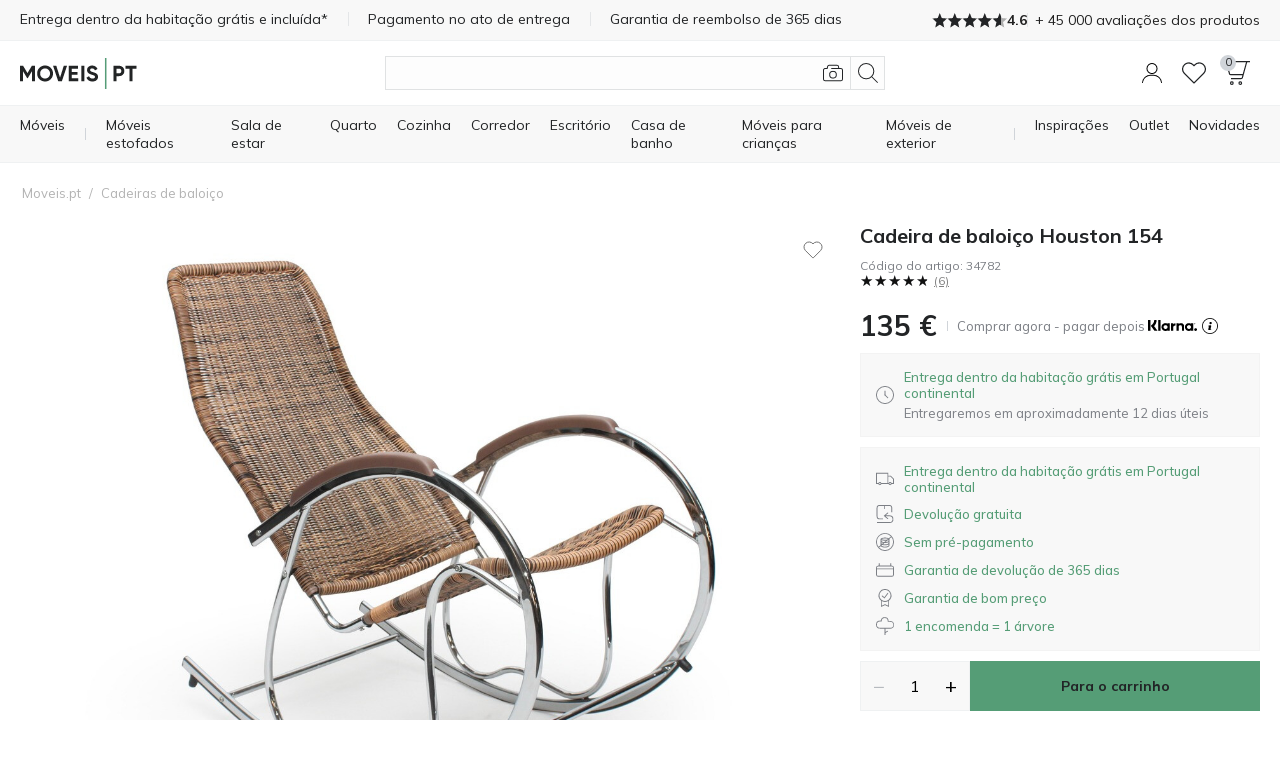

--- FILE ---
content_type: text/html; charset=utf-8
request_url: https://www.moveis.pt/cadeiras-de-baloico/cadeira-de-baloico-houston-154.html
body_size: 49427
content:
<!DOCTYPE html>
<html 
    lang="pt"
    dir="ltr"
    class=" "
>
<head>
<title>Cadeira de baloiço Houston 154 - Mobiliário para sala de estar | Moveis.pt</title>
<meta name="msvalidate.01" content="227AE4DE5E783E075292724966E783BC" />
<base href="https://www.moveis.pt/" />
<meta http-equiv="Content-Type" content="text/html; charset=utf-8" data-ca-mode="" />
<meta name="viewport" content="initial-scale=1.0, width=device-width" />
<meta name="description" content="Descubra o conforto relaxante com as cadeiras de balanço da Moveis.pt - a escolha ideal para os seus momentos de descanso em casa." />

<meta name="keywords" content="cadeiras de balanço, cadeiras de balanço confortáveis, cadeiras de balanço estilosas" />
<meta name="format-detection" content="telephone=no">

<link rel="canonical" href="https://www.moveis.pt/cadeiras-de-baloico/cadeira-de-baloico-houston-154.html"/>


    <!-- Inline script moved to the bottom of the page -->
    <meta property="og:title" content="Cadeira de baloiço Houston 154"/><meta property="og:description" content="Milhares de móveis online para a sua casa sem pré-pagamento. Compre agora - pague depois"/><meta property="og:image" content="https://img.moveis.pt/detailed/2609/cadeira-de-baloico-houston-154_2609788.jpg"/><meta property="og:image:type" content="image/jpeg"/><meta property="og:url" content="https://www.moveis.pt/cadeiras-de-baloico/cadeira-de-baloico-houston-154.html"/><meta property="product:brand" content="furniture1.eu"/><meta property="product:availability" content="preorder"/><meta property="product:condition" content="new"/><meta property="product:price:amount" content="135"/><meta property="product:price:currency" content="EUR"/><meta property="product:retailer_item_id" content="34782"/><meta property="og:type" content="website"/>
<meta name="format-detection" content="telephone=no">
<meta name="format-detection" content="email=no" />
<!-- TrustBox script -->
<script type="text/javascript" src="//widget.trustpilot.com/bootstrap/v5/tp.widget.bootstrap.min.js" async></script>
<!-- End TrustBox script -->
<script async src="https://js.testfreaks.com/onpage/moveis1.pt/head.js"></script>
    <link href="https://www.moveis.pt/images/logos/518/favicon_M.ico" rel="shortcut icon" type="image/vnd.microsoft.icon" />

<link rel="preload" crossorigin="anonymous" as="font" href="https://www.moveis.pt/design/themes/responsive/media/fonts/opensans.woff?1768827100" type="font/woff" />
<link type="text/css" rel="stylesheet" href="https://www.moveis.pt/var/cache/misc/assets/design/themes/responsive/css/standalone.9ce701cc5b1886041e6f94bca222f1491768827099.css?1768827099" />

        
                <!-- Google Tag Manager -->
<script type="text/javascript" data-no-defer>(function(w,d,s,l,i){w[l]=w[l]||[];w[l].push({'gtm.start':new Date().getTime(),event:'gtm.js'});var f=d.getElementsByTagName(s)[0],j=d.createElement(s);j.async=true;j.src="https://sst.moveis.pt/d3tjddqusdvp.js?"+i;f.parentNode.insertBefore(j,f);})(window,document,'script','dataLayer','al5i=aWQ9R1RNLVdQWFIyTEs%3D&page=1');</script>
<!-- End Google Tag Manager -->
    
        
<link rel="preconnect" href="https://fonts.googleapis.com">
<link rel="preconnect" href="https://fonts.gstatic.com" crossorigin>
<link rel="preload" as="style"
      href="https://fonts.googleapis.com/css2?family=Mulish:wght@300..800&display=swap">
<link rel="stylesheet"
      href="https://fonts.googleapis.com/css2?family=Mulish:wght@300..800&display=swap">
<link rel="preload" as="style" href="https://fonts.googleapis.com/css2?family=Barlow+Semi+Condensed:wght@400;600;700&display=swap">
<link rel="stylesheet" href="https://fonts.googleapis.com/css2?family=Barlow+Semi+Condensed:wght@400;600;700&display=swap">

    <link href="https://cdn.lupasearch.com/client/lupa/style-1.14.13.css" rel="stylesheet">
    <!-- Inline script moved to the bottom of the page -->

            
    
    
    <!-- Inline script moved to the bottom of the page -->
</head>

<body>
    <div id="tygh_settings" class="hidden" data-ca-current-location="https://www.moveis.pt" data-ca-area="C" ></div>
                <!-- Google Tag Manager (noscript) -->
<noscript><iframe src="https://sst.moveis.pt/ns.html?id=GTM-WPXR2LK" height="0" width="0" style="display:none;visibility:hidden"></iframe></noscript>
<!-- End Google Tag Manager (noscript) -->
    
<!-- Inline script moved to the bottom of the page -->

        
        <div class="ty-tygh  " data-ca-element="mainContainer" id="tygh_container">

        <div id="ajax_overlay" class="ty-ajax-overlay"></div>
<div id="ajax_loading_box" class="ty-ajax-loading-box"></div>
        <div class="cm-notification-container notification-container">
</div>
        <div class="ty-helper-container "
                    id="tygh_main_container">
            <div style="position:absolute"><span class="copy-bubble">Copiado!</span></div>

                                     <div class="tygh-top-panel clearfix">
                    <div class="container-fluid  top-grid">
                            
                
                
                
    	    		    <section class="grid-section unity-top-section">
			    <div class="grid-container clearfix grid-container-fw">
			    	<div class="row-fluid  grid-container-fw-content">
			        		        <div class="span16 " >
											<div class="unity-tkp">
    <div class="unity-tkp-block-vertical unity-tkp-slick ">
                                <a href="/entrega.html">Entrega dentro da habitação grátis e incluída*
</a>
                                <a href="/pagamento.html">Pagamento no ato de entrega</a>
                                <a href="/devolucao-e-garantia.html">Garantia de reembolso de 365 dias</a>
                                                            
            <a href="tel:+351 21 145 2323"><span class="unity-tkp-block-phone-vertical">+351 21 145 2323</span></a>
                            <a class="trustvoice-reviews-container unity-tkp-scroll-link" href="https://www.moveis.pt/avaliacoes/?reviews=trustvoice">
                    <div class="trustvoice-tkp-star-rating">
                                <div class="trustvoice-tkp-star" style="--fill: 100%"></div>
                                <div class="trustvoice-tkp-star" style="--fill: 100%"></div>
                                <div class="trustvoice-tkp-star" style="--fill: 100%"></div>
                                <div class="trustvoice-tkp-star" style="--fill: 100%"></div>
                                <div class="trustvoice-tkp-star" style="--fill: 60%"></div>
            </div>

    <div class="trustvoice-reviews-rating">4.6</div>
    <div class="trustvoice-reviews-total"><span>+ 45 000 avaliações dos produtos</span></div>

            </a>
            </div>
    <div class="unity-tkp-flex-block">
        <div class="trustvoice-reviews-container">
                            <a class="unity-tkp-desktop-link" href="https://www.moveis.pt/avaliacoes/?reviews=trustvoice">
                        <div class="trustvoice-tkp-star-rating">
                                <div class="trustvoice-tkp-star" style="--fill: 100%"></div>
                                <div class="trustvoice-tkp-star" style="--fill: 100%"></div>
                                <div class="trustvoice-tkp-star" style="--fill: 100%"></div>
                                <div class="trustvoice-tkp-star" style="--fill: 100%"></div>
                                <div class="trustvoice-tkp-star" style="--fill: 60%"></div>
            </div>

    <div class="trustvoice-reviews-rating">4.6</div>
    <div class="trustvoice-reviews-total"><span>+ 45 000 avaliações dos produtos</span></div>

                </a>
                        </div>
</div>
							        </div>
    	    	</div>
	    				    </div>
	    </section>
	        
        </div>
    

    </div>
        
        <header class="tygh-header clearfix">
                    <div class="container-fluid  header-grid">
                            
                
                
                
                
                
                
                
                
                
    	    		    <section class="grid-section ">
			    <div class="grid-container clearfix">
			    	<div class="row-fluid ">
			        		        <div class="span16 " >
											<div class="unity-header__container unity-header__container-nav-row" id="unityHeaderWrapper_249"><div class="unity-header__nav" id="MegaMenu_249"><div class="unity-header__openmenu unity-header__icon"><a class="unity-header__item-link" id="UnityMenuOpenBtn"><span class="unity-header__item-link-svg-icon"><svg xmlns="http://www.w3.org/2000/svg" viewBox="0 0 20 20"><rect y="3.5" width="20" height="1"/><rect y="9.5" width="20" height="1"/><rect y="15.5" width="20" height="1"/></svg></span></a></div><div class="unity-header__nav-logo"><div class="unity-header__logo"><a href="https://www.moveis.pt/" class="unity-header__logo-link" style=max-width:px ><img src="https://www.moveis.pt/images/companies/1/logo/PT_no_padding.svg" alt="" title="" class="header__logo-img" id="header_logo_black"></a></div> 

</div><button title="Pesquisar" class="unity-header_click_search_icon" id="unity_header_open_search_mob"><svg xmlns="http://www.w3.org/2000/svg" viewBox="0 0 20 20"><path d="M8.16,16.32a8.16,8.16,0,1,1,8.16-8.16A8.17,8.17,0,0,1,8.16,16.32ZM8.16,1a7.16,7.16,0,1,0,7.15,7.16A7.17,7.17,0,0,0,8.16,1Z"/><rect x="16.27" y="12.71" width="1" height="8.12" transform="translate(-6.95 16.77) rotate(-45)"/></svg></button><div class="unity_mega-menu-mask" id="Menu_Search_Mask"></div><div class="unity-header__nav-icon unity-header__nav-icon-search mega-search-button list-item-right list"><div class="unity-header__search-container">
    <button id="search_back_btn" class="search-back-btn" aria-label="Voltar atrás"><svg xmlns="https://www.w3.org/2000/svg" viewBox="0 0 20 20"><path d="M.24,9.43a.79.79,0,0,0,0,1.13h0l5.09,5.09a.8.8,0,0,0,1.13,0,.81.81,0,0,0,0-1.14L1.93,10,6.46,5.48a.81.81,0,0,0,0-1.14.8.8,0,0,0-1.13,0ZM20,9.2H.8v1.6H20Z"/></svg></button>
    <form action="https://www.moveis.pt/pesquisa/" name="search_form" method="get">
        
        <div class="my-search"><input type="text" aria-label="Pesquisar"  value="" id="search_input" title="" class="unity-header__search-input cm-hint"  autocomplete="off" autocomplete="off" /></div><span title="Pesquisar" id="n_search_input_btn" class="n-search-input-btn"><svg xmlns="http://www.w3.org/2000/svg" viewBox="0 0 20 20"><path d="M8.16,16.32a8.16,8.16,0,1,1,8.16-8.16A8.17,8.17,0,0,1,8.16,16.32ZM8.16,1a7.16,7.16,0,1,0,7.15,7.16A7.17,7.17,0,0,0,8.16,1Z"/><rect x="16.27" y="12.71" width="1" height="8.12" transform="translate(-6.95 16.77) rotate(-45)"/></svg></span>    <input type="hidden" name="security_hash" class="cm-no-hide-input" value="a4ca535226ffb6e0583cabf821d1a0fc" /></form>

            <button title="Pesquisa Visual"
            class="eb-visualsearch get-visual-search-view cm-ajax"
            title=Pesquisar com imagem><svg xmlns="https://www.w3.org/2000/svg" viewBox="0 0 20 20"><path d="M10,15.54a3.85,3.85,0,1,1,3.84-3.85A3.85,3.85,0,0,1,10,15.54Zm0-6.69a2.85,2.85,0,1,0,2.85,2.84A2.85,2.85,0,0,0,10,8.85Z"/><path d="M17.77,5H16.19L16,3.57A2.23,2.23,0,0,0,13.8,1.7H6.29A2.22,2.22,0,0,0,4.1,3.55L3.79,5H2.23a2.23,2.23,0,0,0-1.57.65A2.18,2.18,0,0,0,0,7.31v8.77A2.22,2.22,0,0,0,2.23,18.3H17.78A2.21,2.21,0,0,0,20,16.08V7.32A2.24,2.24,0,0,0,17.77,5ZM19,16.09a1.19,1.19,0,0,1-1.24,1.22H2.22A1.23,1.23,0,0,1,1,16.08V7.25a1.2,1.2,0,0,1,.36-.86A1.23,1.23,0,0,1,2.22,6H4.6l.48-2.3a1.23,1.23,0,0,1,1.21-1h7.52a1.2,1.2,0,0,1,1.24,1L15.19,5H8.3V6h9.52A1.24,1.24,0,0,1,19,7.31Z"/></svg></button>
        <button class="search-clear hidden"><svg xmlns="https://www.w3.org/2000/svg" viewBox="0 0 20 20"><rect x="-3.65" y="9.5" width="27.29" height="0.99" transform="translate(-4.14 10) rotate(-45)"/><rect x="9.5" y="-3.65" width="0.99" height="27.29" transform="translate(-4.14 10) rotate(-45)"/></svg></button>
</div>
</div><div class="unity-header__nav-icon unity-header__nav-icon-profile list-item-right list">
    <div class="profiles-modal hide-mob not-logged-in">
            <div id="unity_modal_profiles_opener" class="unity-modal-opener" data-open="unity_modal_profiles" tabindex="0" role="button" aria-label="Olá!">
        <span>
            <svg xmlns="https://www.w3.org/2000/svg" viewBox="0 0 20 20"><path d="M10,11.08a5.54,5.54,0,1,1,5.54-5.53A5.54,5.54,0,0,1,10,11.08ZM10,1a4.54,4.54,0,1,0,4.54,4.54A4.54,4.54,0,0,0,10,1Z"/><path d="M20,20H19c0-4.05-3.5-7.24-7.81-7.24H8.81C4.5,12.76,1,16,1,20H0a8.51,8.51,0,0,1,8.81-8.24h2.38A8.51,8.51,0,0,1,20,20Z"/></svg>
        </span>
            </div>

<div class="unity-modal" id="unity_modal_profiles" aria-hidden="true" role="dialog">
            <div class="unity-modal-mask" data-close="unity_modal_profiles">
                <button type="button" aria-label="Fechar">
                    <svg xmlns="http://www.w3.org/2000/svg" viewBox="0 0 20 20"><line x2="20" y2="20"/><line x1="20" y2="20"/></svg>                </button>
            </div>
            <div class="unity-modal-container">
                <div class="unity-modal-body">
                    <div class="unity-modal-header">
                        <h3 class="unity-modal-title">Olá!</h3>
                    </div>
                    <div class="unity-modal-content">
                            <div id="account_info_419" class="account-info-content">
            <div class="profiles-wrapper">
            <div class="profiles-description-block"><p class="profile_description">Faça login ou registre-se e veja todos os seus pedidos em um só lugar</p></div>
            <div class="profiles-buttons-block">
                <a href="https://www.moveis.pt/auth-login/" rel="nofollow" class="ty-btn ty-btn__secondary">Iniciar sessão</a>
                <a href="https://www.moveis.pt/profiles-add-pt/" rel="nofollow" class="ty-btn ty-btn__primary">Registar</a>
            </div>
        </div>
    
    
    <ul class="ty-account-info">
                            <li class="ty-account-info__item ty-dropdown-box__item"><a class="ty-account-info__a underlined" href="https://www.moveis.pt/estado-da-encomenda/" rel="nofollow"><svg xmlns="http://www.w3.org/2000/svg" viewBox="0 0 20 20"><path d="M20,16.67,14.62,20,10,16.67,5.38,20,0,16.67V0L5.38,3.33,10,0l4.62,3.33L20,0ZM10.42,5.83H9.58V1.33L5.83,4V7.5H5V4.08L.83,1.5V16.2L5,18.78V13.33h.83v5.32l3.75-2.71V11.67h.84v4.27l3.75,2.71V14.17H15v4.61l4.17-2.58V1.5L15,4.08V6.67h-.83V4l-3.75-2.7Zm6.81,5.85-1.08-1.06,1.06-1.08L16.62,9,15.56,10,14.48,9l-.59.58L15,10.62,13.91,11.7l.59.59,1.06-1.08,1.08,1.06Zm-11.76-.5a2.52,2.52,0,0,1-.9-.17l.33-.92a1.65,1.65,0,0,0,.58.1,1.67,1.67,0,0,0,.62-.12l.38.91A2.67,2.67,0,0,1,5.47,11.18Zm-2.16-2a.81.81,0,1,0,.8.8A.8.8,0,0,0,3.31,9.2Zm9.39,1.32-1.38-.79.48-.85,1.39.79Zm-5.38,0-.5-.85,1.36-.81.51.84Zm3.27-1.18a1.63,1.63,0,0,0-1.2,0l-.34-.92a2.75,2.75,0,0,1,.9-.16,2.5,2.5,0,0,1,1,.21Z"/></svg>Estado da encomenda</a></li>
                        <li class="ty-account-info__item ty-dropdown-box__item"><a class="ty-account-info__a" href="https://www.moveis.pt/wishlist-view/" rel="nofollow"><svg xmlns="https://www.w3.org/2000/svg" viewBox="0 0 20 20"><path d="M10,18.86a.51.51,0,0,1-.36-.15l-8.15-8.2A5.53,5.53,0,0,1,2,2.45a5.65,5.65,0,0,1,8,.73,5.65,5.65,0,0,1,8-.73,5.52,5.52,0,0,1,.57,8l0,0-8.15,8.2A.51.51,0,0,1,10,18.86ZM5.6,2.15A4.64,4.64,0,0,0,2.67,3.22a4.51,4.51,0,0,0-.44,6.62L10,17.65l7.78-7.83a4.49,4.49,0,0,0-.45-6.6c-1.72-1.43-4.64-1.72-6.95,1a.5.5,0,0,1-.76,0A5.25,5.25,0,0,0,5.6,2.15Z"/></svg>Lista de desejos</a></li>
    </ul>

    
<!--account_info_419--></div>
                    </div>
                </div>
            </div>
    </div>
    </div>
</div><div class="unity-header__nav-icon unity-header__nav-icon-wishlist  list"><a href="https://www.moveis.pt/wishlist-view/" class="unity-header__nav-item-l1-link" aria-label="Lista de desejos"><span class="unity-header__nav-item-l1-link-svg-icon unity-header__nav-item-link-ico unity-header__nav-item-link-ico-default"><svg xmlns="http://www.w3.org/2000/svg" viewBox="0 0 20 20"><path d="M10,18.86a.47.47,0,0,1-.35-.15l-8.16-8.2A5.53,5.53,0,0,1,2,2.45a5.65,5.65,0,0,1,8,.73,5.65,5.65,0,0,1,8-.73,5.52,5.52,0,0,1,.57,8l0,0-8.16,8.2A.47.47,0,0,1,10,18.86ZM5.6,2.15A4.61,4.61,0,0,0,2.67,3.22a4.5,4.5,0,0,0-.44,6.62L10,17.65l7.79-7.83a4.5,4.5,0,0,0-.46-6.6c-1.72-1.43-4.64-1.72-6.95,1a.5.5,0,0,1-.76,0A5.25,5.25,0,0,0,5.6,2.15Z"/></svg><span class="" id="wishlist_status_icon_249l1991135"><span class="ty-wishlist__amount"  style="display: none;" >0</span><!--wishlist_status_icon_249l1991135--></span></span><span class="unity-header__nav-item-name-link">Lista de desejos</span></a></div><div class="unity-header__nav-icon unity-header__nav-icon-cart list-item-right list">
    

<div class="unity_cart-slide-oppener unity_slide_open_btn_cart_slide_id">
    <div class="unity-header__item-link">
                
            <div id="unity_modal_249_opener" class="unity-modal-opener" data-open="unity_modal_249" tabindex="0" role="button" aria-label="Carrinho">
        <span>
                        <span class="unity-header__item-link-svg-icon" id="cart_status_icon_desktop_content">
                <svg xmlns="http://www.w3.org/2000/svg" viewBox="0 0 20 20"><path d="M1.46,0A1.41,1.41,0,0,0,.32.6,1.65,1.65,0,0,0,.08,2.07l2.36,8.7a1.49,1.49,0,0,0,1.4,1.09h9.84l-.52,1.89a.49.49,0,0,1-.44.37H4.16v1h8.56A1.47,1.47,0,0,0,14.11,14l3-10.93L17.72,1H20V0ZM13.62,10.86H3.84a.5.5,0,0,1-.44-.37L1,1.79a.74.74,0,0,1,.09-.6A.44.44,0,0,1,1.46,1H16.68l-2.63,9.48A.49.49,0,0,1,13.62,10.86Z"/><path d="M4.84,20a1.59,1.59,0,1,1,1.59-1.58A1.58,1.58,0,0,1,4.84,20Zm0-2.17a.59.59,0,1,0,.59.59A.59.59,0,0,0,4.84,17.83Z"/><path d="M11.91,20a1.59,1.59,0,1,1,1.58-1.58A1.59,1.59,0,0,1,11.91,20Zm0-2.17a.59.59,0,1,0,.59.59A.59.59,0,0,0,11.91,17.83Z"/></svg>                <span class="unity-header__nav-cart-counter nav-cart-empty">0</span>
            <!--cart_status_icon_desktop_content--></span>
        
        </span>
            </div>

<div class="unity-modal cart-popup" id="unity_modal_249" aria-hidden="true" role="dialog">
            <div class="unity-modal-mask" data-close="unity_modal_249">
                <button type="button" aria-label="Fechar">
                    <svg xmlns="http://www.w3.org/2000/svg" viewBox="0 0 20 20"><line x2="20" y2="20"/><line x1="20" y2="20"/></svg>                </button>
            </div>
            <div class="unity-modal-container">
                <div class="unity-modal-body">
                    <div class="unity-modal-header">
                        <h3 class="unity-modal-title">Carrinho</h3>
                    </div>
                    <div class="unity-modal-content">
                                    <!-- Inline script moved to the bottom of the page -->
<!-- Inline script moved to the bottom of the page -->

    
    

<div class="cart-popup-content-wrapper" id="cart_status_cart_slide_id_desktop_content">
                    <div class="cart-empty-wrapper">
    <div class="cart-empty-content">
        <div class="cart-empty-icon-wrapper">
            <span class="unity-header__item-link-svg-icon link">
                <svg xmlns="http://www.w3.org/2000/svg" viewBox="0 0 20 20"><path d="M1.46,0A1.41,1.41,0,0,0,.32.6,1.65,1.65,0,0,0,.08,2.07l2.36,8.7a1.49,1.49,0,0,0,1.4,1.09h9.84l-.52,1.89a.49.49,0,0,1-.44.37H4.16v1h8.56A1.47,1.47,0,0,0,14.11,14l3-10.93L17.72,1H20V0ZM13.62,10.86H3.84a.5.5,0,0,1-.44-.37L1,1.79a.74.74,0,0,1,.09-.6A.44.44,0,0,1,1.46,1H16.68l-2.63,9.48A.49.49,0,0,1,13.62,10.86Z"/><path d="M4.84,20a1.59,1.59,0,1,1,1.59-1.58A1.58,1.58,0,0,1,4.84,20Zm0-2.17a.59.59,0,1,0,.59.59A.59.59,0,0,0,4.84,17.83Z"/><path d="M11.91,20a1.59,1.59,0,1,1,1.58-1.58A1.59,1.59,0,0,1,11.91,20Zm0-2.17a.59.59,0,1,0,.59.59A.59.59,0,0,0,11.91,17.83Z"/></svg>                <span class="unity-header__nav-cart-counter nav-cart-empty">0</span>
            </span>
        </div>
        <p class="cart-empty-message">O seu carrinho está vazio</p>
        <div class="buttons-container ty-cart-content__bottom-buttons clearfix">
            <div class="ty-float-left ty-cart-content__left-buttons">
                    
 
    <a href="https://www.moveis.pt/cadeiras-de-baloico/cadeira-de-baloico-houston-154.html"  class="ty-btn ty-btn__secondary " >Continuar compras</a>
            </div>
        </div>
    </div>
</div>    <!--cart_status_cart_slide_id_desktop_content--></div>
        
                    </div>
                </div>
            </div>
    </div>
    </div>
</div></div></div></div>

        <!-- Inline script moved to the bottom of the page --><div class="unity-header__desktop unity-header__container unity-header__container-fw" id="unityHeaderWrapper_281"><nav class="unity-header__nav-list-container"><ul class="unity-header__nav-items unity-header__nav-items-"><li class="unity-header__nav-item unity-header__nav-item-full_tree unity-header__nav-item-drop-down-Y mega-list-item list-item-left link-bold align-left list"><details><summary class="unity-header__nav-item-l1-link header-cursor-default"><span class="unity-header__nav-item-name-link">Móveis</span></summary><div class="unity-header__nav-full-tree-wrapper" id="unityheaderNavFullTreeWrapper_991014"><ul class="unity-header__nav-full-tree"><li class="unity-header__nav-full-tree__l1 " aria-hidden="true"><details class="is-open always-open" open><summary class="unity-header__nav-full-tree-l1-link unity-header__nav-full-tree-l1-subcategories header-cursor-default" data-submenu-id="unity-header__nav-full-tree-l2-wrapper__991016"><span class="unity-header__nav-full-tree-link-name">Móveis estofados</span><i class="ty-icon-right-open"></i></summary><div class="unity-header__nav-full-tree-l2-wrapper columns-l2-2 " id="unityheaderNavFullTreeWrapper_l2_991016"><div class="unity-header__nav-full-tree-l2-block"><div class="unity-header__nav-full-tree unity-header__nav-full-tree-l2"><span class="unity-header__nav-full-tree__l2 column-l2-2  "><a href="https://www.moveis.pt/mobiliario-com-estofo/sofas/" aria-hidden="true" class="unity-header__nav-full-tree-l2-link"><img src="/images/lazy_thumbs/1x1.jpg" data-src="https://img.moveis.pt/_f1_/images/category_icons/sofas.png?w=125&amp;h=125&amp;vh=14" alt="Categoria Sofás" class="unity-header__nav-full-tree-l1__img lazy" /><span class="unity-header__nav-full-tree-link-name">Sofás</span></a></span><span class="unity-header__nav-full-tree__l2 column-l2-2  "><a href="https://www.moveis.pt/mobiliario-com-estofo/sofas-de-canto/" aria-hidden="true" class="unity-header__nav-full-tree-l2-link"><img src="/images/lazy_thumbs/1x1.jpg" data-src="https://img.moveis.pt/_f1_/images/category_icons/corner_sofas.png?w=125&amp;h=125&amp;vh=14" alt="Categoria Sofás de canto" class="unity-header__nav-full-tree-l1__img lazy" /><span class="unity-header__nav-full-tree-link-name">Sofás de canto</span></a></span><span class="unity-header__nav-full-tree__l2 column-l2-2  "><a href="https://www.moveis.pt/mobiliario-com-estofo/sofas-cama/" aria-hidden="true" class="unity-header__nav-full-tree-l2-link"><img src="/images/lazy_thumbs/1x1.jpg" data-src="https://img.moveis.pt/_f1_/images/category_icons/sofa_beds.png?w=125&amp;h=125&amp;vh=14" alt="Categoria Sofás cama" class="unity-header__nav-full-tree-l1__img lazy" /><span class="unity-header__nav-full-tree-link-name">Sofás cama</span></a></span><span class="unity-header__nav-full-tree__l2 column-l2-2  "><a href="https://www.moveis.pt/mobiliario-com-estofo/conjuntos-de-mobiliario-com-estofo/" aria-hidden="true" class="unity-header__nav-full-tree-l2-link"><img src="/images/lazy_thumbs/1x1.jpg" data-src="https://img.moveis.pt/_f1_/images/category_icons/upholstered_furniture.png?w=125&amp;h=125&amp;vh=14" alt="Categoria Conjuntos de mobiliário" class="unity-header__nav-full-tree-l1__img lazy" /><span class="unity-header__nav-full-tree-link-name">Conjuntos de mobiliário</span></a></span><span class="unity-header__nav-full-tree__l2 column-l2-2  "><a href="https://www.moveis.pt/mobiliario-com-estofo/poltronas/" aria-hidden="true" class="unity-header__nav-full-tree-l2-link"><img src="/images/lazy_thumbs/1x1.jpg" data-src="https://img.moveis.pt/_f1_/images/category_icons/armchairs_new.png?w=125&amp;h=125&amp;vh=14" alt="Categoria Poltronas" class="unity-header__nav-full-tree-l1__img lazy" /><span class="unity-header__nav-full-tree-link-name">Poltronas</span></a></span><span class="unity-header__nav-full-tree__l2 column-l2-2  "><a href="https://www.moveis.pt/mobiliario-com-estofo/sofas-de-canto/sofas-de-canto-em-forma-de-u/" aria-hidden="true" class="unity-header__nav-full-tree-l2-link"><img src="/images/lazy_thumbs/1x1.jpg" data-src="https://img.moveis.pt/_f1_/images/category_icons/u_shaped_corner_sofas.png?w=125&amp;h=125&amp;vh=14" alt="Categoria Sofás de canto em forma de U" class="unity-header__nav-full-tree-l1__img lazy" /><span class="unity-header__nav-full-tree-link-name">Sofás de canto em forma de U</span></a></span><span class="unity-header__nav-full-tree__l2 column-l2-2  "><a href="https://www.moveis.pt/mobiliario-com-estofo/moveis-estofados-modulares/" aria-hidden="true" class="unity-header__nav-full-tree-l2-link"><img src="/images/lazy_thumbs/1x1.jpg" data-src="https://img.moveis.pt/_f1_/images/category_icons/modular_furniture.png?w=125&amp;h=125&amp;vh=14" alt="Categoria Móveis estofados modulares" class="unity-header__nav-full-tree-l1__img lazy" /><span class="unity-header__nav-full-tree-link-name">Móveis estofados modulares</span></a></span><span class="unity-header__nav-full-tree__l2 column-l2-2  "><a href="https://www.moveis.pt/mobiliario-com-estofo/mobiliario-chesterfield/" aria-hidden="true" class="unity-header__nav-full-tree-l2-link"><img src="/images/lazy_thumbs/1x1.jpg" data-src="https://img.moveis.pt/_f1_/images/category_icons/chesterfield_furniture.png?w=125&amp;h=125&amp;vh=14" alt="Categoria Mobiliário Chesterfield" class="unity-header__nav-full-tree-l1__img lazy" /><span class="unity-header__nav-full-tree-link-name">Mobiliário Chesterfield</span></a></span><span class="unity-header__nav-full-tree__l2 column-l2-2  "><a href="https://www.moveis.pt/mobiliario-com-estofo/chaise-longues/" aria-hidden="true" class="unity-header__nav-full-tree-l2-link"><img src="/images/lazy_thumbs/1x1.jpg" data-src="https://img.moveis.pt/_f1_/images/category_icons/chaise_lounges.png?w=125&amp;h=125&amp;vh=14" alt="Categoria Chaise longues" class="unity-header__nav-full-tree-l1__img lazy" /><span class="unity-header__nav-full-tree-link-name">Chaise longues</span></a></span><span class="unity-header__nav-full-tree__l2 column-l2-2  "><a href="https://www.moveis.pt/bancos-estofados/" aria-hidden="true" class="unity-header__nav-full-tree-l2-link"><img src="/images/lazy_thumbs/1x1.jpg" data-src="https://img.moveis.pt/_f1_/images/category_icons/upholstered_benches.png?w=125&amp;h=125&amp;vh=14" alt="Categoria Bancos estofados" class="unity-header__nav-full-tree-l1__img lazy" /><span class="unity-header__nav-full-tree-link-name">Bancos estofados</span></a></span><span class="unity-header__nav-full-tree__l2 column-l2-2  "><a href="https://www.moveis.pt/mobiliario-com-estofo/pufes/" aria-hidden="true" class="unity-header__nav-full-tree-l2-link"><img src="/images/lazy_thumbs/1x1.jpg" data-src="https://img.moveis.pt/_f1_/images/category_icons/pouffes.png?w=125&amp;h=125&amp;vh=14" alt="Categoria Pufes" class="unity-header__nav-full-tree-l1__img lazy" /><span class="unity-header__nav-full-tree-link-name">Pufes</span></a></span><span class="unity-header__nav-full-tree__l2 column-l2-2  menu-col-break"><a href="https://www.moveis.pt/reclinaveis/" aria-hidden="true" class="unity-header__nav-full-tree-l2-link"><img src="/images/lazy_thumbs/1x1.jpg" data-src="https://img.moveis.pt/_f1_/images/category_icons/recliners.png?w=125&amp;h=125&amp;vh=14" alt="Categoria Reclináveis" class="unity-header__nav-full-tree-l1__img lazy" /><span class="unity-header__nav-full-tree-link-name">Reclináveis</span></a></span><span class="unity-header__nav-full-tree__l2 column-l2-2  "><a href="https://www.moveis.pt/mobiliario-com-estofo/" aria-hidden="true" class="unity-header__nav-full-tree-l2-link"><img src="/images/lazy_thumbs/1x1.jpg" data-src="https://img.moveis.pt/_f1_/images/category_icons/all_furniture.png?w=125&amp;h=125&amp;vh=14" alt="Categoria Todos os móveis" class="unity-header__nav-full-tree-l1__img lazy" /><span class="unity-header__nav-full-tree-link-name">Todos os móveis</span></a></span></div></div></div></details></li><li class="unity-header__nav-full-tree__l1 " aria-hidden="true"><details ><summary class="unity-header__nav-full-tree-l1-link unity-header__nav-full-tree-l1-subcategories header-cursor-default" data-submenu-id="unity-header__nav-full-tree-l2-wrapper__991017"><span class="unity-header__nav-full-tree-link-name">Móveis montáveis</span><i class="ty-icon-right-open"></i></summary><div class="unity-header__nav-full-tree-l2-wrapper columns-l2-2 " id="unityheaderNavFullTreeWrapper_l2_991017"><div class="unity-header__nav-full-tree-l2-block"><div class="unity-header__nav-full-tree unity-header__nav-full-tree-l2"><span class="unity-header__nav-full-tree__l2 column-l2-2  "><a href="https://www.moveis.pt/mobiliario-para-sala-de-estar/conjuntos-de-mobiliario-para-sala-de-estar/" aria-hidden="true" class="unity-header__nav-full-tree-l2-link"><img src="/images/lazy_thumbs/1x1.jpg" data-src="https://img.moveis.pt/_f1_/images/category_icons/wall_units.png?w=125&amp;h=125&amp;vh=14" alt="Categoria Conjuntos de mobiliário para sala de estar" class="unity-header__nav-full-tree-l1__img lazy" /><span class="unity-header__nav-full-tree-link-name">Conjuntos de mobiliário para sala de estar</span></a></span><span class="unity-header__nav-full-tree__l2 column-l2-2  "><a href="https://www.moveis.pt/comodas/" aria-hidden="true" class="unity-header__nav-full-tree-l2-link"><img src="/images/lazy_thumbs/1x1.jpg" data-src="https://img.moveis.pt/_f1_/images/category_icons/chest_of_drawers.png?w=125&amp;h=125&amp;vh=14" alt="Categoria Cómodas" class="unity-header__nav-full-tree-l1__img lazy" /><span class="unity-header__nav-full-tree-link-name">Cómodas</span></a></span><span class="unity-header__nav-full-tree__l2 column-l2-2  "><a href="https://www.moveis.pt/estantes/" aria-hidden="true" class="unity-header__nav-full-tree-l2-link"><img src="/images/lazy_thumbs/1x1.jpg" data-src="https://img.moveis.pt/_f1_/images/category_icons/shelves.png?w=125&amp;h=125&amp;vh=14" alt="Categoria Estantes" class="unity-header__nav-full-tree-l1__img lazy" /><span class="unity-header__nav-full-tree-link-name">Estantes</span></a></span><span class="unity-header__nav-full-tree__l2 column-l2-2  "><a href="https://www.moveis.pt/aparadores/" aria-hidden="true" class="unity-header__nav-full-tree-l2-link"><img src="/images/lazy_thumbs/1x1.jpg" data-src="https://img.moveis.pt/_f1_/images/category_icons/cabinets.png?w=125&amp;h=125&amp;vh=14" alt="Categoria Aparadores " class="unity-header__nav-full-tree-l1__img lazy" /><span class="unity-header__nav-full-tree-link-name">Aparadores </span></a></span><span class="unity-header__nav-full-tree__l2 column-l2-2  "><a href="https://www.moveis.pt/roupeiros/" aria-hidden="true" class="unity-header__nav-full-tree-l2-link"><img src="/images/lazy_thumbs/1x1.jpg" data-src="https://img.moveis.pt/_f1_/images/category_icons/wardrobes.png?w=125&amp;h=125&amp;vh=14" alt="Categoria Roupeiros" class="unity-header__nav-full-tree-l1__img lazy" /><span class="unity-header__nav-full-tree-link-name">Roupeiros</span></a></span><span class="unity-header__nav-full-tree__l2 column-l2-2  "><a href="https://www.moveis.pt/moveis-de-tv/" aria-hidden="true" class="unity-header__nav-full-tree-l2-link"><img src="/images/lazy_thumbs/1x1.jpg" data-src="https://img.moveis.pt/_f1_/images/category_icons/tv_tables.png?w=125&amp;h=125&amp;vh=14" alt="Categoria Móveis de TV" class="unity-header__nav-full-tree-l1__img lazy" /><span class="unity-header__nav-full-tree-link-name">Móveis de TV</span></a></span><span class="unity-header__nav-full-tree__l2 column-l2-2  "><a href="https://www.moveis.pt/estantes/estantes-de-parede/" aria-hidden="true" class="unity-header__nav-full-tree-l2-link"><img src="/images/lazy_thumbs/1x1.jpg" data-src="https://img.moveis.pt/_f1_/images/category_icons/hanging_shelves.png?w=125&amp;h=125&amp;vh=14" alt="Categoria Prateleiras de parede" class="unity-header__nav-full-tree-l1__img lazy" /><span class="unity-header__nav-full-tree-link-name">Prateleiras de parede</span></a></span><span class="unity-header__nav-full-tree__l2 column-l2-2  "><a href="https://www.moveis.pt/mobiliario-para-corredor/conjuntos-para-corredor/" aria-hidden="true" class="unity-header__nav-full-tree-l2-link"><img src="/images/lazy_thumbs/1x1.jpg" data-src="https://img.moveis.pt/_f1_/images/category_icons/hallway_sets.png?w=125&amp;h=125&amp;vh=14" alt="Categoria Conjuntos para corredor" class="unity-header__nav-full-tree-l1__img lazy" /><span class="unity-header__nav-full-tree-link-name">Conjuntos para corredor</span></a></span><span class="unity-header__nav-full-tree__l2 column-l2-2  "><a href="https://www.moveis.pt/sapateiras/" aria-hidden="true" class="unity-header__nav-full-tree-l2-link"><img src="/images/lazy_thumbs/1x1.jpg" data-src="https://img.moveis.pt/_f1_/images/category_icons/shoe_cabinets.png?w=125&amp;h=125&amp;vh=14" alt="Categoria Sapateiras" class="unity-header__nav-full-tree-l1__img lazy" /><span class="unity-header__nav-full-tree-link-name">Sapateiras</span></a></span><span class="unity-header__nav-full-tree__l2 column-l2-2  "><a href="https://www.moveis.pt/mesas-de-cabeceira/" aria-hidden="true" class="unity-header__nav-full-tree-l2-link"><img src="/images/lazy_thumbs/1x1.jpg" data-src="https://img.moveis.pt/_f1_/images/category_icons/bedside_tables.png?w=125&amp;h=125&amp;vh=14" alt="Categoria Mesas de cabeceira" class="unity-header__nav-full-tree-l1__img lazy" /><span class="unity-header__nav-full-tree-link-name">Mesas de cabeceira</span></a></span><span class="unity-header__nav-full-tree__l2 column-l2-2  menu-col-break"><a href="https://www.moveis.pt/blocos-de-gavetas/" aria-hidden="true" class="unity-header__nav-full-tree-l2-link"><img src="/images/lazy_thumbs/1x1.jpg" data-src="https://img.moveis.pt/_f1_/images/category_icons/drawer_blocks.png?w=125&amp;h=125&amp;vh=14" alt="Categoria Blocos de gavetas" class="unity-header__nav-full-tree-l1__img lazy" /><span class="unity-header__nav-full-tree-link-name">Blocos de gavetas</span></a></span><span class="unity-header__nav-full-tree__l2 column-l2-2  "><a href="https://www.moveis.pt/moveis-de-cozinha-e-de-sala-de-jantar/conjuntos-para-cozinha/" aria-hidden="true" class="unity-header__nav-full-tree-l2-link"><img src="/images/lazy_thumbs/1x1.jpg" data-src="https://img.moveis.pt/_f1_/images/category_icons/kitchen_sets.png?w=125&amp;h=125&amp;vh=14" alt="Categoria Conjuntos para cozinha" class="unity-header__nav-full-tree-l1__img lazy" /><span class="unity-header__nav-full-tree-link-name">Conjuntos para cozinha</span></a></span><span class="unity-header__nav-full-tree__l2 column-l2-2  "><a href="https://www.moveis.pt/mobiliario-para-escritorio-em-casa/conjuntos-para-escritorio-em-casa/" aria-hidden="true" class="unity-header__nav-full-tree-l2-link"><img src="/images/lazy_thumbs/1x1.jpg" data-src="https://img.moveis.pt/_f1_/images/category_icons/office_furniture_sets.png?w=125&amp;h=125&amp;vh=14" alt="Categoria Conjuntos de escritório" class="unity-header__nav-full-tree-l1__img lazy" /><span class="unity-header__nav-full-tree-link-name">Conjuntos de escritório</span></a></span><span class="unity-header__nav-full-tree__l2 column-l2-2  "><a href="https://www.moveis.pt/mobiliario-para-casa-de-banho/conjuntos-para-casa-de-banho/" aria-hidden="true" class="unity-header__nav-full-tree-l2-link"><img src="/images/lazy_thumbs/1x1.jpg" data-src="https://img.moveis.pt/_f1_/images/category_icons/bathroom_sets.png?w=125&amp;h=125&amp;vh=14" alt="Categoria Conjuntos para casa de banho" class="unity-header__nav-full-tree-l1__img lazy" /><span class="unity-header__nav-full-tree-link-name">Conjuntos para casa de banho</span></a></span></div></div></div></details></li><li class="unity-header__nav-full-tree__l1 " aria-hidden="true"><details ><summary class="unity-header__nav-full-tree-l1-link unity-header__nav-full-tree-l1-subcategories header-cursor-default" data-submenu-id="unity-header__nav-full-tree-l2-wrapper__991018"><span class="unity-header__nav-full-tree-link-name">Mesas e cadeiras</span><i class="ty-icon-right-open"></i></summary><div class="unity-header__nav-full-tree-l2-wrapper columns-l2-2 " id="unityheaderNavFullTreeWrapper_l2_991018"><div class="unity-header__nav-full-tree-l2-block"><div class="unity-header__nav-full-tree unity-header__nav-full-tree-l2"><span class="unity-header__nav-full-tree__l2 column-l2-2  "><a href="https://www.moveis.pt/mesas/" aria-hidden="true" class="unity-header__nav-full-tree-l2-link"><img src="/images/lazy_thumbs/1x1.jpg" data-src="https://img.moveis.pt/_f1_/images/category_icons/oval_table.png?w=125&amp;h=125&amp;vh=14" alt="Categoria Mesas" class="unity-header__nav-full-tree-l1__img lazy" /><span class="unity-header__nav-full-tree-link-name">Mesas</span></a></span><span class="unity-header__nav-full-tree__l2 column-l2-2  "><a href="https://www.moveis.pt/conjuntos-para-refeicoes/" aria-hidden="true" class="unity-header__nav-full-tree-l2-link"><img src="/images/lazy_thumbs/1x1.jpg" data-src="https://img.moveis.pt/_f1_/images/category_icons/dining_sets.png?w=125&amp;h=125&amp;vh=14" alt="Categoria Conjuntos para refeições" class="unity-header__nav-full-tree-l1__img lazy" /><span class="unity-header__nav-full-tree-link-name">Conjuntos para refeições</span></a></span><span class="unity-header__nav-full-tree__l2 column-l2-2  "><a href="https://www.moveis.pt/mesas-de-centro/" aria-hidden="true" class="unity-header__nav-full-tree-l2-link"><img src="/images/lazy_thumbs/1x1.jpg" data-src="https://img.moveis.pt/_f1_/images/category_icons/coffee_tables.png?w=125&amp;h=125&amp;vh=14" alt="Categoria Mesas de centro" class="unity-header__nav-full-tree-l1__img lazy" /><span class="unity-header__nav-full-tree-link-name">Mesas de centro</span></a></span><span class="unity-header__nav-full-tree__l2 column-l2-2  "><a href="https://www.moveis.pt/consolas/" aria-hidden="true" class="unity-header__nav-full-tree-l2-link"><img src="/images/lazy_thumbs/1x1.jpg" data-src="https://img.moveis.pt/_f1_/images/category_icons/console_tables.png?w=125&amp;h=125&amp;vh=14" alt="Categoria Consolas" class="unity-header__nav-full-tree-l1__img lazy" /><span class="unity-header__nav-full-tree-link-name">Consolas</span></a></span><span class="unity-header__nav-full-tree__l2 column-l2-2  "><a href="https://www.moveis.pt/mesas-de-bar/" aria-hidden="true" class="unity-header__nav-full-tree-l2-link"><img src="/images/lazy_thumbs/1x1.jpg" data-src="https://img.moveis.pt/_f1_/images/category_icons/bar_tables.png?w=125&amp;h=125&amp;vh=14" alt="Categoria Mesas de bar" class="unity-header__nav-full-tree-l1__img lazy" /><span class="unity-header__nav-full-tree-link-name">Mesas de bar</span></a></span><span class="unity-header__nav-full-tree__l2 column-l2-2  "><a href="https://www.moveis.pt/mesas-de-escritorio/" aria-hidden="true" class="unity-header__nav-full-tree-l2-link"><img src="/images/lazy_thumbs/1x1.jpg" data-src="https://img.moveis.pt/_f1_/images/category_icons/office_tables.png?w=125&amp;h=125&amp;vh=14" alt="Categoria Mesas de escritório" class="unity-header__nav-full-tree-l1__img lazy" /><span class="unity-header__nav-full-tree-link-name">Mesas de escritório</span></a></span><span class="unity-header__nav-full-tree__l2 column-l2-2  menu-col-break"><a href="https://www.moveis.pt/mesas-de-escritorio/secretaria-de-computador-para-cantos/" aria-hidden="true" class="unity-header__nav-full-tree-l2-link"><img src="/images/lazy_thumbs/1x1.jpg" data-src="https://img.moveis.pt/_f1_/images/category_icons/corner_tables.png?w=125&amp;h=125&amp;vh=14" alt="Categoria Secretária de computador para cantos" class="unity-header__nav-full-tree-l1__img lazy" /><span class="unity-header__nav-full-tree-link-name">Secretária de computador para cantos</span></a></span><span class="unity-header__nav-full-tree__l2 column-l2-2  "><a href="https://www.moveis.pt/cadeiras/" aria-hidden="true" class="unity-header__nav-full-tree-l2-link"><img src="/images/lazy_thumbs/1x1.jpg" data-src="https://img.moveis.pt/_f1_/images/category_icons/chairs_new_1.png?w=125&amp;h=125&amp;vh=14" alt="Categoria Cadeiras" class="unity-header__nav-full-tree-l1__img lazy" /><span class="unity-header__nav-full-tree-link-name">Cadeiras</span></a></span><span class="unity-header__nav-full-tree__l2 column-l2-2  "><a href="https://www.moveis.pt/bancos-de-bar/" aria-hidden="true" class="unity-header__nav-full-tree-l2-link"><img src="/images/lazy_thumbs/1x1.jpg" data-src="https://img.moveis.pt/_f1_/images/category_icons/bar_chair.png?w=125&amp;h=125&amp;vh=14" alt="Categoria Bancos de bar" class="unity-header__nav-full-tree-l1__img lazy" /><span class="unity-header__nav-full-tree-link-name">Bancos de bar</span></a></span><span class="unity-header__nav-full-tree__l2 column-l2-2  "><a href="https://www.moveis.pt/mobiliario-para-escritorio-em-casa/cadeiras-de-escritorio/" aria-hidden="true" class="unity-header__nav-full-tree-l2-link"><img src="/images/lazy_thumbs/1x1.jpg" data-src="https://img.moveis.pt/_f1_/images/category_icons/office_chairs.png?w=125&amp;h=125&amp;vh=14" alt="Categoria Cadeiras de escritório" class="unity-header__nav-full-tree-l1__img lazy" /><span class="unity-header__nav-full-tree-link-name">Cadeiras de escritório</span></a></span><span class="unity-header__nav-full-tree__l2 column-l2-2  "><a href="https://www.moveis.pt/cadeiras-de-gaming/" aria-hidden="true" class="unity-header__nav-full-tree-l2-link"><img src="/images/lazy_thumbs/1x1.jpg" data-src="https://img.moveis.pt/_f1_/images/category_icons/gaming_chairs.png?w=125&amp;h=125&amp;vh=14" alt="Categoria Cadeiras de gaming" class="unity-header__nav-full-tree-l1__img lazy" /><span class="unity-header__nav-full-tree-link-name">Cadeiras de gaming</span></a></span></div></div></div></details></li><li class="unity-header__nav-full-tree__l1 " aria-hidden="true"><details ><summary class="unity-header__nav-full-tree-l1-link unity-header__nav-full-tree-l1-subcategories header-cursor-default" data-submenu-id="unity-header__nav-full-tree-l2-wrapper__991130"><span class="unity-header__nav-full-tree-link-name">Camas</span><i class="ty-icon-right-open"></i></summary><div class="unity-header__nav-full-tree-l2-wrapper columns-l2-2 " id="unityheaderNavFullTreeWrapper_l2_991130"><div class="unity-header__nav-full-tree-l2-block"><div class="unity-header__nav-full-tree unity-header__nav-full-tree-l2"><span class="unity-header__nav-full-tree__l2 column-l2-2  "><a href="https://www.moveis.pt/camas/" aria-hidden="true" class="unity-header__nav-full-tree-l2-link"><img src="/images/lazy_thumbs/1x1.jpg" data-src="https://img.moveis.pt/_f1_/images/category_icons/bed-menu.png?w=125&amp;h=125&amp;vh=14" alt="Categoria Camas" class="unity-header__nav-full-tree-l1__img lazy" /><span class="unity-header__nav-full-tree-link-name">Camas</span></a></span><span class="unity-header__nav-full-tree__l2 column-l2-2  "><a href="https://www.moveis.pt/camas/camas-de-casal/" aria-hidden="true" class="unity-header__nav-full-tree-l2-link"><img src="/images/lazy_thumbs/1x1.jpg" data-src="https://img.moveis.pt/_f1_/images/category_icons/double_beds.png?w=125&amp;h=125&amp;vh=14" alt="Categoria Camas de Casal" class="unity-header__nav-full-tree-l1__img lazy" /><span class="unity-header__nav-full-tree-link-name">Camas de Casal</span></a></span><span class="unity-header__nav-full-tree__l2 column-l2-2  "><a href="https://www.moveis.pt/camas/camas-individuais/" aria-hidden="true" class="unity-header__nav-full-tree-l2-link"><img src="/images/lazy_thumbs/1x1.jpg" data-src="https://img.moveis.pt/_f1_/images/category_icons/single_beds.png?w=125&amp;h=125&amp;vh=14" alt="Categoria Camas individuais" class="unity-header__nav-full-tree-l1__img lazy" /><span class="unity-header__nav-full-tree-link-name">Camas individuais</span></a></span><span class="unity-header__nav-full-tree__l2 column-l2-2  "><a href="https://www.moveis.pt/camas/camas-continentais/" aria-hidden="true" class="unity-header__nav-full-tree-l2-link"><img src="/images/lazy_thumbs/1x1.jpg" data-src="https://img.moveis.pt/_f1_/images/category_icons/continental_beds.png?w=125&amp;h=125&amp;vh=14" alt="Categoria Camas continentais" class="unity-header__nav-full-tree-l1__img lazy" /><span class="unity-header__nav-full-tree-link-name">Camas continentais</span></a></span><span class="unity-header__nav-full-tree__l2 column-l2-2  "><a href="https://www.moveis.pt/beliches/" aria-hidden="true" class="unity-header__nav-full-tree-l2-link"><img src="/images/lazy_thumbs/1x1.jpg" data-src="https://img.moveis.pt/_f1_/images/category_icons/bunk_beds.png?w=125&amp;h=125&amp;vh=14" alt="Categoria Beliches" class="unity-header__nav-full-tree-l1__img lazy" /><span class="unity-header__nav-full-tree-link-name">Beliches</span></a></span><span class="unity-header__nav-full-tree__l2 column-l2-2  "><a href="https://www.moveis.pt/inspiracoes/camas-rebativeis/" aria-hidden="true" class="unity-header__nav-full-tree-l2-link"><img src="/images/lazy_thumbs/1x1.jpg" data-src="https://img.moveis.pt/_f1_/images/category_icons/bed-wardrobe.png?w=125&amp;h=125&amp;vh=14" alt="Categoria Camas rebatíveis " class="unity-header__nav-full-tree-l1__img lazy" /><span class="unity-header__nav-full-tree-link-name">Camas rebatíveis </span></a></span><span class="unity-header__nav-full-tree__l2 column-l2-2  "><a href="https://www.moveis.pt/colchoes/" aria-hidden="true" class="unity-header__nav-full-tree-l2-link"><img src="/images/lazy_thumbs/1x1.jpg" data-src="https://img.moveis.pt/_f1_/images/category_icons/mattresses.png?w=125&amp;h=125&amp;vh=14" alt="Categoria Colchões" class="unity-header__nav-full-tree-l1__img lazy" /><span class="unity-header__nav-full-tree-link-name">Colchões</span></a></span><span class="unity-header__nav-full-tree__l2 column-l2-2  "><a href="https://www.moveis.pt/estrados-de-cama/" aria-hidden="true" class="unity-header__nav-full-tree-l2-link"><img src="/images/lazy_thumbs/1x1.jpg" data-src="https://img.moveis.pt/_f1_/images/category_icons/bed_slats.png?w=125&amp;h=125&amp;vh=14" alt="Categoria Estrados de cama" class="unity-header__nav-full-tree-l1__img lazy" /><span class="unity-header__nav-full-tree-link-name">Estrados de cama</span></a></span><span class="unity-header__nav-full-tree__l2 column-l2-2  "><a href="https://www.moveis.pt/camas/camas-com-arrumacao/" aria-hidden="true" class="unity-header__nav-full-tree-l2-link"><img src="/images/lazy_thumbs/1x1.jpg" data-src="https://img.moveis.pt/_f1_/images/category_icons/beds_with_bedding_box.png?w=125&amp;h=125&amp;vh=14" alt="Categoria Camas com arrumação" class="unity-header__nav-full-tree-l1__img lazy" /><span class="unity-header__nav-full-tree-link-name">Camas com arrumação</span></a></span><span class="unity-header__nav-full-tree__l2 column-l2-2  "><a href="https://www.moveis.pt/camas/camas-com-colchao/" aria-hidden="true" class="unity-header__nav-full-tree-l2-link"><img src="/images/lazy_thumbs/1x1.jpg" data-src="https://img.moveis.pt/_f1_/images/category_icons/beds_with_mattress.png?w=125&amp;h=125&amp;vh=14" alt="Categoria Camas com colchão" class="unity-header__nav-full-tree-l1__img lazy" /><span class="unity-header__nav-full-tree-link-name">Camas com colchão</span></a></span></div></div></div></details></li><li class="unity-header__nav-full-tree__l1 " aria-hidden="true"><details ><summary class="unity-header__nav-full-tree-l1-link unity-header__nav-full-tree-l1-subcategories header-cursor-default" data-submenu-id="unity-header__nav-full-tree-l2-wrapper__991134"><span class="unity-header__nav-full-tree-link-name">Mais mobiliário</span><i class="ty-icon-right-open"></i></summary><div class="unity-header__nav-full-tree-l2-wrapper columns-l2-2 " id="unityheaderNavFullTreeWrapper_l2_991134"><div class="unity-header__nav-full-tree-l2-block"><div class="unity-header__nav-full-tree unity-header__nav-full-tree-l2"><span class="unity-header__nav-full-tree__l2 column-l2-2  "><a href="https://www.moveis.pt/mobiliario-para-o-exterior/" aria-hidden="true" class="unity-header__nav-full-tree-l2-link"><img src="/images/lazy_thumbs/1x1.jpg" data-src="https://img.moveis.pt/_f1_/images/category_icons/outdoor_furniture_sets.png?w=125&amp;h=125&amp;vh=14" alt="Categoria Mobiliário para o exterior" class="unity-header__nav-full-tree-l1__img lazy" /><span class="unity-header__nav-full-tree-link-name">Mobiliário para o exterior</span></a></span><span class="unity-header__nav-full-tree__l2 column-l2-2  "><a href="https://www.moveis.pt/mobiliario-para-escritorio-em-casa/conjuntos-para-escritorio-em-casa/" aria-hidden="true" class="unity-header__nav-full-tree-l2-link"><img src="/images/lazy_thumbs/1x1.jpg" data-src="https://img.moveis.pt/_f1_/images/category_icons/office_furniture_sets.png?w=125&amp;h=125&amp;vh=14" alt="Categoria Conjuntos de escritório" class="unity-header__nav-full-tree-l1__img lazy" /><span class="unity-header__nav-full-tree-link-name">Conjuntos de escritório</span></a></span><span class="unity-header__nav-full-tree__l2 column-l2-2  "><a href="https://www.moveis.pt/mobiliario-para-quarto/conjuntos-para-quarto/" aria-hidden="true" class="unity-header__nav-full-tree-l2-link"><img src="/images/lazy_thumbs/1x1.jpg" data-src="https://img.moveis.pt/_f1_/images/category_icons/bedroom_sets.png?w=125&amp;h=125&amp;vh=14" alt="Categoria Conjuntos para quarto" class="unity-header__nav-full-tree-l1__img lazy" /><span class="unity-header__nav-full-tree-link-name">Conjuntos para quarto</span></a></span><span class="unity-header__nav-full-tree__l2 column-l2-2  "><a href="https://www.moveis.pt/mobiliario-para-casa-de-banho/conjuntos-para-casa-de-banho/" aria-hidden="true" class="unity-header__nav-full-tree-l2-link"><img src="/images/lazy_thumbs/1x1.jpg" data-src="https://img.moveis.pt/_f1_/images/category_icons/bathroom_sets.png?w=125&amp;h=125&amp;vh=14" alt="Categoria Conjuntos para casa de banho" class="unity-header__nav-full-tree-l1__img lazy" /><span class="unity-header__nav-full-tree-link-name">Conjuntos para casa de banho</span></a></span><span class="unity-header__nav-full-tree__l2 column-l2-2  "><a href="https://www.moveis.pt/mobiliario-para-criancas/conjuntos-de-mobiliario-para-quarto-de-criancas/" aria-hidden="true" class="unity-header__nav-full-tree-l2-link"><img src="/images/lazy_thumbs/1x1.jpg" data-src="https://img.moveis.pt/_f1_/images/category_icons/children_room_sets.png?w=125&amp;h=125&amp;vh=14" alt="Categoria Conjuntos para quarto de criança" class="unity-header__nav-full-tree-l1__img lazy" /><span class="unity-header__nav-full-tree-link-name">Conjuntos para quarto de criança</span></a></span><span class="unity-header__nav-full-tree__l2 column-l2-2  "><a href="https://www.moveis.pt/mobiliario-para-sala-de-estar/conjuntos-de-mobiliario-para-sala-de-estar/" aria-hidden="true" class="unity-header__nav-full-tree-l2-link"><img src="/images/lazy_thumbs/1x1.jpg" data-src="https://img.moveis.pt/_f1_/images/category_icons/living_room_sets.png?w=125&amp;h=125&amp;vh=14" alt="Categoria Conjuntos de mobiliário para sala de estar" class="unity-header__nav-full-tree-l1__img lazy" /><span class="unity-header__nav-full-tree-link-name">Conjuntos de mobiliário para sala de estar</span></a></span></div></div></div></details></li><li class="unity-header__nav-full-tree__l1 " aria-hidden="true"><details ><summary class="unity-header__nav-full-tree-l1-link header-cursor-default" data-submenu-id="unity-header__nav-full-tree-l2-wrapper__991321"><a href="https://www.moveis.pt/todos-os-moveis/" class="unity-header__nav-full-tree-link-name link-clickable">Todos os móveis</a></summary><div class="unity-header__nav-full-tree-l2-wrapper subcategory-menu-image__wrapper"><div class="unity-header__nav-full-tree-l2-block"><div class="unity-header__nav-full-tree unity-header__nav-full-tree-l2"><div class="unity-header__nav-full-tree__l2 subcategory-menu-image__container"><span><p class="subcategory-menu-image__name">Todos os móveis</p><p class="subcategory-menu-image__description">De móveis estofados confortáveis a soluções funcionais para salas de estar, de salas de jantar a móveis de quarto confortáveis.</p><a class="subcategory-menu-image__link" href="https://www.moveis.pt/todos-os-moveis/">Pesquisar</a></span><img src="/images/lazy_thumbs/860x347.jpg" data-src="https://img.moveis.pt/_f1_/images/desktop_menu/banner_all-furniture_2508.jpg?w=860&h=347" alt="Categoria Todos os móveis"class="unity-header__nav-full-tree-l1__img lazy subcategory-menu-image__image" /></div></div></div></div>



</details></li></ul></div>
</details></li><div class="expand-desktop-delim"></div><li class="unity-header__nav-item unity-header__nav-item-full_tree unity-header__nav-item-drop-down-Y mega-list-item list-item-left list expand-tree align-left" ><details><summary class="unity-header__nav-item-l1-link"><span class="unity-header__nav-item-name-link">Móveis estofados</span></summary><div class="header-containers-full-wrapper"><div class="unity-header__nav-full-tree-wrapper"><div class="unity-header__nav-container"><span class="unity-header__nav-full-tree__item "><a href="https://www.moveis.pt/mobiliario-com-estofo/sofas-de-canto/" class="unity-header__nav-full-tree__item-link" aria-hidden="true"><img src="/images/lazy_thumbs/1x1.jpg" data-src="https://img.moveis.pt/_f1_/images/category_icons/corner_sofas.png?w=125&h=125&amp;vh=14" alt="Categoria Sofás de canto" class="unity_mega-menu__full_tree__l1__img lazy" /><span class="unity-header__nav-full-tree-link-name">Sofás de canto</span></a></span><span class="unity-header__nav-full-tree__item "><a href="https://www.moveis.pt/mobiliario-com-estofo/sofas/" class="unity-header__nav-full-tree__item-link" aria-hidden="true"><img src="/images/lazy_thumbs/1x1.jpg" data-src="https://img.moveis.pt/_f1_/images/category_icons/sofas.png?w=125&h=125&amp;vh=14" alt="Categoria Sofás" class="unity_mega-menu__full_tree__l1__img lazy" /><span class="unity-header__nav-full-tree-link-name">Sofás</span></a></span><span class="unity-header__nav-full-tree__item "><a href="https://www.moveis.pt/mobiliario-com-estofo/sofas-cama/" class="unity-header__nav-full-tree__item-link" aria-hidden="true"><img src="/images/lazy_thumbs/1x1.jpg" data-src="https://img.moveis.pt/_f1_/images/category_icons/sofa_beds.png?w=125&h=125&amp;vh=14" alt="Categoria Sofás cama" class="unity_mega-menu__full_tree__l1__img lazy" /><span class="unity-header__nav-full-tree-link-name">Sofás cama</span></a></span><span class="unity-header__nav-full-tree__item "><a href="https://www.moveis.pt/mobiliario-com-estofo/sofas-de-canto/sofas-de-canto-em-forma-de-u/" class="unity-header__nav-full-tree__item-link" aria-hidden="true"><img src="/images/lazy_thumbs/1x1.jpg" data-src="https://img.moveis.pt/_f1_/images/category_icons/u_shaped_corner_sofas.png?w=125&h=125&amp;vh=14" alt="Categoria Sofás de canto em forma de U" class="unity_mega-menu__full_tree__l1__img lazy" /><span class="unity-header__nav-full-tree-link-name">Sofás de canto em forma de U</span></a></span><span class="unity-header__nav-full-tree__item "><a href="https://www.moveis.pt/mobiliario-com-estofo/poltronas/" class="unity-header__nav-full-tree__item-link" aria-hidden="true"><img src="/images/lazy_thumbs/1x1.jpg" data-src="https://img.moveis.pt/_f1_/images/category_icons/armchairs_new.png?w=125&h=125&amp;vh=14" alt="Categoria Poltronas" class="unity_mega-menu__full_tree__l1__img lazy" /><span class="unity-header__nav-full-tree-link-name">Poltronas</span></a></span><span class="unity-header__nav-full-tree__item "><a href="https://www.moveis.pt/mobiliario-com-estofo/conjuntos-de-mobiliario-com-estofo/" class="unity-header__nav-full-tree__item-link" aria-hidden="true"><img src="/images/lazy_thumbs/1x1.jpg" data-src="https://img.moveis.pt/_f1_/images/category_icons/upholstered_furniture.png?w=125&h=125&amp;vh=14" alt="Categoria Conjuntos de mobiliário" class="unity_mega-menu__full_tree__l1__img lazy" /><span class="unity-header__nav-full-tree-link-name">Conjuntos de mobiliário</span></a></span><span class="unity-header__nav-full-tree__item "><a href="https://www.moveis.pt/reclinaveis/" class="unity-header__nav-full-tree__item-link" aria-hidden="true"><img src="/images/lazy_thumbs/1x1.jpg" data-src="https://img.moveis.pt/_f1_/images/category_icons/recliners.png?w=125&h=125&amp;vh=14" alt="Categoria Reclináveis" class="unity_mega-menu__full_tree__l1__img lazy" /><span class="unity-header__nav-full-tree-link-name">Reclináveis</span></a></span><span class="unity-header__nav-full-tree__item "><a href="https://www.moveis.pt/mobiliario-com-estofo/mobiliario-chesterfield/" class="unity-header__nav-full-tree__item-link" aria-hidden="true"><img src="/images/lazy_thumbs/1x1.jpg" data-src="https://img.moveis.pt/_f1_/images/category_icons/chesterfield_furniture.png?w=125&h=125&amp;vh=14" alt="Categoria Mobiliário Chesterfield" class="unity_mega-menu__full_tree__l1__img lazy" /><span class="unity-header__nav-full-tree-link-name">Mobiliário Chesterfield</span></a></span><span class="unity-header__nav-full-tree__item "><a href="https://www.moveis.pt/bancos-estofados/" class="unity-header__nav-full-tree__item-link" aria-hidden="true"><img src="/images/lazy_thumbs/1x1.jpg" data-src="https://img.moveis.pt/_f1_/images/category_icons/upholstered_benches.png?w=125&h=125&amp;vh=14" alt="Categoria Bancos estofados" class="unity_mega-menu__full_tree__l1__img lazy" /><span class="unity-header__nav-full-tree-link-name">Bancos estofados</span></a></span><span class="unity-header__nav-full-tree__item "><a href="https://www.moveis.pt/mobiliario-com-estofo/pufes/" class="unity-header__nav-full-tree__item-link" aria-hidden="true"><img src="/images/lazy_thumbs/1x1.jpg" data-src="https://img.moveis.pt/_f1_/images/category_icons/pouffes.png?w=125&h=125&amp;vh=14" alt="Categoria Pufes" class="unity_mega-menu__full_tree__l1__img lazy" /><span class="unity-header__nav-full-tree-link-name">Pufes</span></a></span><span class="unity-header__nav-full-tree__item "><a href="https://www.moveis.pt/mobiliario-com-estofo/chaise-longues/" class="unity-header__nav-full-tree__item-link" aria-hidden="true"><img src="/images/lazy_thumbs/1x1.jpg" data-src="https://img.moveis.pt/_f1_/images/category_icons/chaise_lounges.png?w=125&h=125&amp;vh=14" alt="Categoria Chaise longues" class="unity_mega-menu__full_tree__l1__img lazy" /><span class="unity-header__nav-full-tree-link-name">Chaise longues</span></a></span><span class="unity-header__nav-full-tree__item "><a href="https://www.moveis.pt/mobiliario-com-estofo/moveis-estofados-modulares/" class="unity-header__nav-full-tree__item-link" aria-hidden="true"><img src="/images/lazy_thumbs/1x1.jpg" data-src="https://img.moveis.pt/_f1_/images/category_icons/modular_furniture.png?w=125&h=125&amp;vh=14" alt="Categoria Móveis estofados modulares" class="unity_mega-menu__full_tree__l1__img lazy" /><span class="unity-header__nav-full-tree-link-name">Móveis estofados modulares</span></a></span><span class="unity-header__nav-full-tree__item "><a href="https://www.moveis.pt/mobiliario-com-estofo/" class="unity-header__nav-full-tree__item-link" aria-hidden="true"><img src="/images/lazy_thumbs/1x1.jpg" data-src="https://img.moveis.pt/_f1_/images/category_icons/all_furniture.png?w=125&h=125&amp;vh=14" alt="Categoria Todos os móveis" class="unity_mega-menu__full_tree__l1__img lazy" /><span class="unity-header__nav-full-tree-link-name">Todos os móveis</span></a></span><span class="unity-header__nav-full-tree__item side-category-image"><a href="https://www.moveis.pt/" class="unity-header__nav-full-tree__item-link" aria-hidden="true"><img src="/images/lazy_thumbs/1x1.jpg" data-src="https://img.moveis.pt/_f1_/images/desktop_menu/menu-upholstered-side-image.jpg?q=100&amp;vh=14" alt="Categoria Mobiliário com estofo" class="unity_mega-menu__full_tree__l1__img lazy" /><span class="unity-header__nav-full-tree-link-category-image-name">Mobiliário com estofo</span></a></span></div></div></div></details></li><li class="unity-header__nav-item unity-header__nav-item-full_tree unity-header__nav-item-drop-down-Y mega-list-item list-item-left list expand-tree align-left" ><details><summary class="unity-header__nav-item-l1-link"><span class="unity-header__nav-item-name-link">Sala de estar</span></summary><div class="header-containers-full-wrapper"><div class="unity-header__nav-full-tree-wrapper"><div class="unity-header__nav-container"><span class="unity-header__nav-full-tree__item "><a href="https://www.moveis.pt/mobiliario-para-sala-de-estar/conjuntos-de-mobiliario-para-sala-de-estar/" class="unity-header__nav-full-tree__item-link" aria-hidden="true"><img src="/images/lazy_thumbs/1x1.jpg" data-src="https://img.moveis.pt/_f1_/images/category_icons/wall_units.png?w=125&h=125&amp;vh=14" alt="Categoria Conjuntos de mobiliário para sala de estar" class="unity_mega-menu__full_tree__l1__img lazy" /><span class="unity-header__nav-full-tree-link-name">Conjuntos de mobiliário para sala de estar</span></a></span><span class="unity-header__nav-full-tree__item "><a href="https://www.moveis.pt/mobiliario-para-sala-de-estar/comodas-para-sala-de-estar/" class="unity-header__nav-full-tree__item-link" aria-hidden="true"><img src="/images/lazy_thumbs/1x1.jpg" data-src="https://img.moveis.pt/_f1_/images/category_icons/chest_of_drawers.png?w=125&h=125&amp;vh=14" alt="Categoria Cómodas" class="unity_mega-menu__full_tree__l1__img lazy" /><span class="unity-header__nav-full-tree-link-name">Cómodas</span></a></span><span class="unity-header__nav-full-tree__item "><a href="https://www.moveis.pt/mobiliario-para-sala-de-estar/mesas-de-centro-para-sala-de-estar-pt/" class="unity-header__nav-full-tree__item-link" aria-hidden="true"><img src="/images/lazy_thumbs/1x1.jpg" data-src="https://img.moveis.pt/_f1_/images/category_icons/coffee_tables.png?w=125&h=125&amp;vh=14" alt="Categoria Mesas de centro" class="unity_mega-menu__full_tree__l1__img lazy" /><span class="unity-header__nav-full-tree-link-name">Mesas de centro</span></a></span><span class="unity-header__nav-full-tree__item "><a href="https://www.moveis.pt/mobiliario-para-sala-de-estar/moveis-de-tv-para-sala-de-estar/" class="unity-header__nav-full-tree__item-link" aria-hidden="true"><img src="/images/lazy_thumbs/1x1.jpg" data-src="https://img.moveis.pt/_f1_/images/category_icons/tv_tables.png?w=125&h=125&amp;vh=14" alt="Categoria Móveis de TV" class="unity_mega-menu__full_tree__l1__img lazy" /><span class="unity-header__nav-full-tree-link-name">Móveis de TV</span></a></span><span class="unity-header__nav-full-tree__item "><a href="https://www.moveis.pt/mobiliario-para-sala-de-estar/roupeiros-para-sala-de-estar/" class="unity-header__nav-full-tree__item-link" aria-hidden="true"><img src="/images/lazy_thumbs/1x1.jpg" data-src="https://img.moveis.pt/_f1_/images/category_icons/wardrobes.png?w=125&h=125&amp;vh=14" alt="Categoria Roupeiros" class="unity_mega-menu__full_tree__l1__img lazy" /><span class="unity-header__nav-full-tree-link-name">Roupeiros</span></a></span><span class="unity-header__nav-full-tree__item "><a href="https://www.moveis.pt/mobiliario-para-sala-de-estar/aparadores-para-sala-de-estar/" class="unity-header__nav-full-tree__item-link" aria-hidden="true"><img src="/images/lazy_thumbs/1x1.jpg" data-src="https://img.moveis.pt/_f1_/images/category_icons/cabinets.png?w=125&h=125&amp;vh=14" alt="Categoria Aparadores " class="unity_mega-menu__full_tree__l1__img lazy" /><span class="unity-header__nav-full-tree-link-name">Aparadores </span></a></span><span class="unity-header__nav-full-tree__item "><a href="https://www.moveis.pt/mobiliario-para-sala-de-estar/estantes-para-sala-de-estar/" class="unity-header__nav-full-tree__item-link" aria-hidden="true"><img src="/images/lazy_thumbs/1x1.jpg" data-src="https://img.moveis.pt/_f1_/images/category_icons/shelves.png?w=125&h=125&amp;vh=14" alt="Categoria Estantes " class="unity_mega-menu__full_tree__l1__img lazy" /><span class="unity-header__nav-full-tree-link-name">Estantes </span></a></span><span class="unity-header__nav-full-tree__item "><a href="https://www.moveis.pt/mobiliario-para-sala-de-estar/conjuntos-para-refeicoes-para-sala-de-estar/" class="unity-header__nav-full-tree__item-link" aria-hidden="true"><img src="/images/lazy_thumbs/1x1.jpg" data-src="https://img.moveis.pt/_f1_/images/category_icons/dining_sets.png?w=125&h=125&amp;vh=14" alt="Categoria Conjuntos para refeições" class="unity_mega-menu__full_tree__l1__img lazy" /><span class="unity-header__nav-full-tree-link-name">Conjuntos para refeições</span></a></span><span class="unity-header__nav-full-tree__item "><a href="https://www.moveis.pt/mobiliario-para-sala-de-estar/mesas-de-salar-de-estar/" class="unity-header__nav-full-tree__item-link" aria-hidden="true"><img src="/images/lazy_thumbs/1x1.jpg" data-src="https://img.moveis.pt/_f1_/images/category_icons/oval_table.png?w=125&h=125&amp;vh=14" alt="Categoria Mesas" class="unity_mega-menu__full_tree__l1__img lazy" /><span class="unity-header__nav-full-tree-link-name">Mesas</span></a></span><span class="unity-header__nav-full-tree__item menu-col-break"><a href="https://www.moveis.pt/mobiliario-para-sala-de-estar/cadeiras-para-sala-de-estar/" class="unity-header__nav-full-tree__item-link" aria-hidden="true"><img src="/images/lazy_thumbs/1x1.jpg" data-src="https://img.moveis.pt/_f1_/images/category_icons/chairs_new_1.png?w=125&h=125&amp;vh=14" alt="Categoria Cadeiras" class="unity_mega-menu__full_tree__l1__img lazy" /><span class="unity-header__nav-full-tree-link-name menu-col-break">Cadeiras</span></a></span><span class="unity-header__nav-full-tree__item "><a href="https://www.moveis.pt/mobiliario-para-sala-de-estar/" class="unity-header__nav-full-tree__item-link" aria-hidden="true"><img src="/images/lazy_thumbs/1x1.jpg" data-src="https://img.moveis.pt/_f1_/images/category_icons/all_furniture.png?w=125&h=125&amp;vh=14" alt="Categoria Todos os móveis da sala" class="unity_mega-menu__full_tree__l1__img lazy" /><span class="unity-header__nav-full-tree-link-name">Todos os móveis da sala</span></a></span><span class="unity-header__nav-full-tree__item side-category-image"><a href="https://www.moveis.pt/" class="unity-header__nav-full-tree__item-link" aria-hidden="true"><img src="/images/lazy_thumbs/1x1.jpg" data-src="https://img.moveis.pt/_f1_/images/desktop_menu/menu-living-room-side-image.jpg?q=100&amp;vh=14" alt="Categoria Mobiliário para sala de estar" class="unity_mega-menu__full_tree__l1__img lazy" /><span class="unity-header__nav-full-tree-link-category-image-name">Mobiliário para sala de estar</span></a></span></div></div></div></details></li><li class="unity-header__nav-item unity-header__nav-item-full_tree unity-header__nav-item-drop-down-Y mega-list-item list-item-left list expand-tree align-left" ><details><summary class="unity-header__nav-item-l1-link"><span class="unity-header__nav-item-name-link">Quarto</span></summary><div class="header-containers-full-wrapper"><div class="unity-header__nav-full-tree-wrapper"><div class="unity-header__nav-container"><span class="unity-header__nav-full-tree__item "><a href="https://www.moveis.pt/mobiliario-para-quarto/camas-para-quarto/" class="unity-header__nav-full-tree__item-link" aria-hidden="true"><img src="/images/lazy_thumbs/1x1.jpg" data-src="https://img.moveis.pt/_f1_/images/category_icons/bed-menu.png?w=125&h=125&amp;vh=14" alt="Categoria Camas" class="unity_mega-menu__full_tree__l1__img lazy" /><span class="unity-header__nav-full-tree-link-name">Camas</span></a></span><span class="unity-header__nav-full-tree__item "><a href="https://www.moveis.pt/mobiliario-para-quarto/conjuntos-para-quarto/" class="unity-header__nav-full-tree__item-link" aria-hidden="true"><img src="/images/lazy_thumbs/1x1.jpg" data-src="https://img.moveis.pt/_f1_/images/category_icons/bedroom_sets.png?w=125&h=125&amp;vh=14" alt="Categoria Conjuntos para quarto" class="unity_mega-menu__full_tree__l1__img lazy" /><span class="unity-header__nav-full-tree-link-name">Conjuntos para quarto</span></a></span><span class="unity-header__nav-full-tree__item "><a href="https://www.moveis.pt/mobiliario-para-quarto/roupeiros-para-quarto/" class="unity-header__nav-full-tree__item-link" aria-hidden="true"><img src="/images/lazy_thumbs/1x1.jpg" data-src="https://img.moveis.pt/_f1_/images/category_icons/wardrobes.png?w=125&h=125&amp;vh=14" alt="Categoria Roupeiros" class="unity_mega-menu__full_tree__l1__img lazy" /><span class="unity-header__nav-full-tree-link-name">Roupeiros</span></a></span><span class="unity-header__nav-full-tree__item "><a href="https://www.moveis.pt/mobiliario-para-quarto/comodas-para-quarto/" class="unity-header__nav-full-tree__item-link" aria-hidden="true"><img src="/images/lazy_thumbs/1x1.jpg" data-src="https://img.moveis.pt/_f1_/images/category_icons/chest_of_drawers.png?w=125&h=125&amp;vh=14" alt="Categoria Cómodas" class="unity_mega-menu__full_tree__l1__img lazy" /><span class="unity-header__nav-full-tree-link-name">Cómodas</span></a></span><span class="unity-header__nav-full-tree__item "><a href="https://www.moveis.pt/mobiliario-para-quarto/colchoes-para-quarto/" class="unity-header__nav-full-tree__item-link" aria-hidden="true"><img src="/images/lazy_thumbs/1x1.jpg" data-src="https://img.moveis.pt/_f1_/images/category_icons/mattresses.png?w=125&h=125&amp;vh=14" alt="Categoria Colchões" class="unity_mega-menu__full_tree__l1__img lazy" /><span class="unity-header__nav-full-tree-link-name">Colchões</span></a></span><span class="unity-header__nav-full-tree__item "><a href="https://www.moveis.pt/mobiliario-para-quarto/mesas-de-cabeceira-para-quarto/" class="unity-header__nav-full-tree__item-link" aria-hidden="true"><img src="/images/lazy_thumbs/1x1.jpg" data-src="https://img.moveis.pt/_f1_/images/category_icons/bedside_tables.png?w=125&h=125&amp;vh=14" alt="Categoria Mesas de cabeceira" class="unity_mega-menu__full_tree__l1__img lazy" /><span class="unity-header__nav-full-tree-link-name">Mesas de cabeceira</span></a></span><span class="unity-header__nav-full-tree__item "><a href="https://www.moveis.pt/mobiliario-para-quarto/toucadores-para-quarto/" class="unity-header__nav-full-tree__item-link" aria-hidden="true"><img src="/images/lazy_thumbs/1x1.jpg" data-src="https://img.moveis.pt/_f1_/images/category_icons/makeup_tables.png?w=125&h=125&amp;vh=14" alt="Categoria Toucadores" class="unity_mega-menu__full_tree__l1__img lazy" /><span class="unity-header__nav-full-tree-link-name">Toucadores</span></a></span><span class="unity-header__nav-full-tree__item "><a href="https://www.moveis.pt/mobiliario-para-quarto/aparadores-para-quarto/" class="unity-header__nav-full-tree__item-link" aria-hidden="true"><img src="/images/lazy_thumbs/1x1.jpg" data-src="https://img.moveis.pt/_f1_/images/category_icons/cabinets.png?w=125&h=125&amp;vh=14" alt="Categoria Aparadores " class="unity_mega-menu__full_tree__l1__img lazy" /><span class="unity-header__nav-full-tree-link-name">Aparadores </span></a></span><span class="unity-header__nav-full-tree__item "><a href="https://www.moveis.pt/mobiliario-para-quarto/estantes-para-quarto/" class="unity-header__nav-full-tree__item-link" aria-hidden="true"><img src="/images/lazy_thumbs/1x1.jpg" data-src="https://img.moveis.pt/_f1_/images/category_icons/shelves.png?w=125&h=125&amp;vh=14" alt="Categoria Estantes " class="unity_mega-menu__full_tree__l1__img lazy" /><span class="unity-header__nav-full-tree-link-name">Estantes </span></a></span><span class="unity-header__nav-full-tree__item "><a href="https://www.moveis.pt/inspiracoes/paineis-suaves-de-parede/" class="unity-header__nav-full-tree__item-link" aria-hidden="true"><img src="/images/lazy_thumbs/1x1.jpg" data-src="https://img.moveis.pt/_f1_/images/category_icons/soft_wall_panels.png?w=125&h=125&amp;vh=14" alt="Categoria Painéis suaves de parede" class="unity_mega-menu__full_tree__l1__img lazy" /><span class="unity-header__nav-full-tree-link-name">Painéis suaves de parede</span></a></span><span class="unity-header__nav-full-tree__item menu-col-break"><a href="https://www.moveis.pt/estrados-de-cama/" class="unity-header__nav-full-tree__item-link" aria-hidden="true"><img src="/images/lazy_thumbs/1x1.jpg" data-src="https://img.moveis.pt/_f1_/images/category_icons/bed_slats.png?w=125&h=125&amp;vh=14" alt="Categoria Estrados de cama" class="unity_mega-menu__full_tree__l1__img lazy" /><span class="unity-header__nav-full-tree-link-name menu-col-break">Estrados de cama</span></a></span><span class="unity-header__nav-full-tree__item "><a href="https://www.moveis.pt/consolas/" class="unity-header__nav-full-tree__item-link" aria-hidden="true"><img src="/images/lazy_thumbs/1x1.jpg" data-src="https://img.moveis.pt/_f1_/images/category_icons/console_tables.png?w=125&h=125&amp;vh=14" alt="Categoria Consolas" class="unity_mega-menu__full_tree__l1__img lazy" /><span class="unity-header__nav-full-tree-link-name">Consolas</span></a></span><span class="unity-header__nav-full-tree__item "><a href="https://www.moveis.pt/mobiliario-para-quarto/" class="unity-header__nav-full-tree__item-link" aria-hidden="true"><img src="/images/lazy_thumbs/1x1.jpg" data-src="https://img.moveis.pt/_f1_/images/category_icons/all_furniture.png?w=125&h=125&amp;vh=14" alt="Categoria Todos os móveis de quarto" class="unity_mega-menu__full_tree__l1__img lazy" /><span class="unity-header__nav-full-tree-link-name">Todos os móveis de quarto</span></a></span><span class="unity-header__nav-full-tree__item side-category-image"><a href="https://www.moveis.pt/" class="unity-header__nav-full-tree__item-link" aria-hidden="true"><img src="/images/lazy_thumbs/1x1.jpg" data-src="https://img.moveis.pt/_f1_/images/desktop_menu/menu-bedroom-side-image.jpg?q=100&amp;vh=14" alt="Categoria Mobiliário para quarto" class="unity_mega-menu__full_tree__l1__img lazy" /><span class="unity-header__nav-full-tree-link-category-image-name">Mobiliário para quarto</span></a></span></div></div></div></details></li><li class="unity-header__nav-item unity-header__nav-item-full_tree unity-header__nav-item-drop-down-Y mega-list-item list-item-left list expand-tree align-left" ><details><summary class="unity-header__nav-item-l1-link"><span class="unity-header__nav-item-name-link">Cozinha</span></summary><div class="header-containers-full-wrapper"><div class="unity-header__nav-full-tree-wrapper"><div class="unity-header__nav-container"><span class="unity-header__nav-full-tree__item "><a href="https://www.moveis.pt/moveis-de-cozinha-e-de-sala-de-jantar/conjuntos-para-cozinha/" class="unity-header__nav-full-tree__item-link" aria-hidden="true"><img src="/images/lazy_thumbs/1x1.jpg" data-src="https://img.moveis.pt/_f1_/images/category_icons/kitchen_sets.png?w=125&h=125&amp;vh=14" alt="Categoria Conjuntos para cozinha" class="unity_mega-menu__full_tree__l1__img lazy" /><span class="unity-header__nav-full-tree-link-name">Conjuntos para cozinha</span></a></span><span class="unity-header__nav-full-tree__item "><a href="https://www.moveis.pt/armarios-de-cozinha-modulares/" class="unity-header__nav-full-tree__item-link" aria-hidden="true"><img src="/images/lazy_thumbs/1x1.jpg" data-src="https://img.moveis.pt/_f1_/images/category_icons/modular_kitchen.png?w=125&h=125&amp;vh=14" alt="Categoria Armários de cozinha modulares" class="unity_mega-menu__full_tree__l1__img lazy" /><span class="unity-header__nav-full-tree-link-name">Armários de cozinha modulares</span></a></span><span class="unity-header__nav-full-tree__item "><a href="https://www.moveis.pt/moveis-de-cozinha-e-de-sala-de-jantar/conjuntos-para-refeicoes-para-cozinha/" class="unity-header__nav-full-tree__item-link" aria-hidden="true"><img src="/images/lazy_thumbs/1x1.jpg" data-src="https://img.moveis.pt/_f1_/images/category_icons/dining_sets.png?w=125&h=125&amp;vh=14" alt="Categoria Conjuntos para refeições" class="unity_mega-menu__full_tree__l1__img lazy" /><span class="unity-header__nav-full-tree-link-name">Conjuntos para refeições</span></a></span><span class="unity-header__nav-full-tree__item "><a href="https://www.moveis.pt/moveis-de-cozinha-e-de-sala-de-jantar/mesas-de-cozinha-e-sala-de-jantar/" class="unity-header__nav-full-tree__item-link" aria-hidden="true"><img src="/images/lazy_thumbs/1x1.jpg" data-src="https://img.moveis.pt/_f1_/images/category_icons/kitchen_tables.png?w=125&h=125&amp;vh=14" alt="Categoria Mesas" class="unity_mega-menu__full_tree__l1__img lazy" /><span class="unity-header__nav-full-tree-link-name">Mesas</span></a></span><span class="unity-header__nav-full-tree__item "><a href="https://www.moveis.pt/moveis-de-cozinha-e-de-sala-de-jantar/cadeiras-de-cozinha-e-sala-de-jantar/" class="unity-header__nav-full-tree__item-link" aria-hidden="true"><img src="/images/lazy_thumbs/1x1.jpg" data-src="https://img.moveis.pt/_f1_/images/category_icons/chairs_new_1.png?w=125&h=125&amp;vh=14" alt="Categoria Cadeiras" class="unity_mega-menu__full_tree__l1__img lazy" /><span class="unity-header__nav-full-tree-link-name">Cadeiras</span></a></span><span class="unity-header__nav-full-tree__item "><a href="https://www.moveis.pt/moveis-de-cozinha-e-de-sala-de-jantar/mesas-de-bar-para-cozinha/" class="unity-header__nav-full-tree__item-link" aria-hidden="true"><img src="/images/lazy_thumbs/1x1.jpg" data-src="https://img.moveis.pt/_f1_/images/category_icons/bar_tables.png?w=125&h=125&amp;vh=14" alt="Categoria Mesas de bar" class="unity_mega-menu__full_tree__l1__img lazy" /><span class="unity-header__nav-full-tree-link-name">Mesas de bar</span></a></span><span class="unity-header__nav-full-tree__item "><a href="https://www.moveis.pt/moveis-de-cozinha-e-de-sala-de-jantar/bancos-de-bar-para-cozinha/" class="unity-header__nav-full-tree__item-link" aria-hidden="true"><img src="/images/lazy_thumbs/1x1.jpg" data-src="https://img.moveis.pt/_f1_/images/category_icons/bar_chair.png?w=125&h=125&amp;vh=14" alt="Categoria Bancos de bar" class="unity_mega-menu__full_tree__l1__img lazy" /><span class="unity-header__nav-full-tree-link-name">Bancos de bar</span></a></span><span class="unity-header__nav-full-tree__item "><a href="https://www.moveis.pt/moveis-de-cozinha-e-de-sala-de-jantar/cantos-para-cozinha/" class="unity-header__nav-full-tree__item-link" aria-hidden="true"><img src="/images/lazy_thumbs/1x1.jpg" data-src="https://img.moveis.pt/_f1_/images/category_icons/kitchen_corners.png?w=125&h=125&amp;vh=14" alt="Categoria Cantos para cozinha" class="unity_mega-menu__full_tree__l1__img lazy" /><span class="unity-header__nav-full-tree-link-name">Cantos para cozinha</span></a></span><span class="unity-header__nav-full-tree__item "><a href="https://www.moveis.pt/moveis-de-cozinha-e-de-sala-de-jantar/" class="unity-header__nav-full-tree__item-link" aria-hidden="true"><img src="/images/lazy_thumbs/1x1.jpg" data-src="https://img.moveis.pt/_f1_/images/category_icons/all_furniture.png?w=125&h=125&amp;vh=14" alt="Categoria Todos os móveis de cozinha e de sala de jantar " class="unity_mega-menu__full_tree__l1__img lazy" /><span class="unity-header__nav-full-tree-link-name">Todos os móveis de cozinha e de sala de jantar </span></a></span><span class="unity-header__nav-full-tree__item side-category-image"><a href="https://www.moveis.pt/" class="unity-header__nav-full-tree__item-link" aria-hidden="true"><img src="/images/lazy_thumbs/1x1.jpg" data-src="https://img.moveis.pt/_f1_/images/desktop_menu/menu-kitchen-side-image.jpg?q=100&amp;vh=14" alt="Categoria Móveis de cozinha e de sala de jantar" class="unity_mega-menu__full_tree__l1__img lazy" /><span class="unity-header__nav-full-tree-link-category-image-name">Móveis de cozinha e de sala de jantar</span></a></span></div></div></div></details></li><li class="unity-header__nav-item unity-header__nav-item-full_tree unity-header__nav-item-drop-down-Y mega-list-item list-item-left list expand-tree align-left" ><details><summary class="unity-header__nav-item-l1-link"><span class="unity-header__nav-item-name-link">Corredor</span></summary><div class="header-containers-full-wrapper"><div class="unity-header__nav-full-tree-wrapper"><div class="unity-header__nav-container"><span class="unity-header__nav-full-tree__item "><a href="https://www.moveis.pt/mobiliario-para-corredor/conjuntos-para-corredor/" class="unity-header__nav-full-tree__item-link" aria-hidden="true"><img src="/images/lazy_thumbs/1x1.jpg" data-src="https://img.moveis.pt/_f1_/images/category_icons/hallway_sets.png?w=125&h=125&amp;vh=14" alt="Categoria Conjuntos para corredor" class="unity_mega-menu__full_tree__l1__img lazy" /><span class="unity-header__nav-full-tree-link-name">Conjuntos para corredor</span></a></span><span class="unity-header__nav-full-tree__item "><a href="https://www.moveis.pt/mobiliario-para-corredor/sapateiras-para-corredor/" class="unity-header__nav-full-tree__item-link" aria-hidden="true"><img src="/images/lazy_thumbs/1x1.jpg" data-src="https://img.moveis.pt/_f1_/images/category_icons/shoe_cabinets.png?w=125&h=125&amp;vh=14" alt="Categoria Sapateiras" class="unity_mega-menu__full_tree__l1__img lazy" /><span class="unity-header__nav-full-tree-link-name">Sapateiras</span></a></span><span class="unity-header__nav-full-tree__item "><a href="https://www.moveis.pt/mobiliario-para-corredor/roupeiros-para-corredor/" class="unity-header__nav-full-tree__item-link" aria-hidden="true"><img src="/images/lazy_thumbs/1x1.jpg" data-src="https://img.moveis.pt/_f1_/images/category_icons/wardrobes.png?w=125&h=125&amp;vh=14" alt="Categoria Roupeiros" class="unity_mega-menu__full_tree__l1__img lazy" /><span class="unity-header__nav-full-tree-link-name">Roupeiros</span></a></span><span class="unity-header__nav-full-tree__item "><a href="https://www.moveis.pt/mobiliario-para-corredor/cabides-para-corredor/" class="unity-header__nav-full-tree__item-link" aria-hidden="true"><img src="/images/lazy_thumbs/1x1.jpg" data-src="https://img.moveis.pt/_f1_/images/category_icons/racks1.png?w=125&h=125&amp;vh=14" alt="Categoria Cabides" class="unity_mega-menu__full_tree__l1__img lazy" /><span class="unity-header__nav-full-tree-link-name">Cabides</span></a></span><span class="unity-header__nav-full-tree__item "><a href="https://www.moveis.pt/mobiliario-para-corredor/comodas-para-corredor/" class="unity-header__nav-full-tree__item-link" aria-hidden="true"><img src="/images/lazy_thumbs/1x1.jpg" data-src="https://img.moveis.pt/_f1_/images/category_icons/chest_of_drawers.png?w=125&h=125&amp;vh=14" alt="Categoria Cómodas" class="unity_mega-menu__full_tree__l1__img lazy" /><span class="unity-header__nav-full-tree-link-name">Cómodas</span></a></span><span class="unity-header__nav-full-tree__item "><a href="https://www.moveis.pt/mobiliario-para-corredor/estantes-para-corredor/" class="unity-header__nav-full-tree__item-link" aria-hidden="true"><img src="/images/lazy_thumbs/1x1.jpg" data-src="https://img.moveis.pt/_f1_/images/category_icons/shelves.png?w=125&h=125&amp;vh=14" alt="Categoria Estantes " class="unity_mega-menu__full_tree__l1__img lazy" /><span class="unity-header__nav-full-tree-link-name">Estantes </span></a></span><span class="unity-header__nav-full-tree__item "><a href="https://www.moveis.pt/mobiliario-para-corredor/aparadores-para-corredor/" class="unity-header__nav-full-tree__item-link" aria-hidden="true"><img src="/images/lazy_thumbs/1x1.jpg" data-src="https://img.moveis.pt/_f1_/images/category_icons/cabinets.png?w=125&h=125&amp;vh=14" alt="Categoria Aparadores " class="unity_mega-menu__full_tree__l1__img lazy" /><span class="unity-header__nav-full-tree-link-name">Aparadores </span></a></span><span class="unity-header__nav-full-tree__item "><a href="https://www.moveis.pt/inspiracoes/paineis-suaves-de-parede/" class="unity-header__nav-full-tree__item-link" aria-hidden="true"><img src="/images/lazy_thumbs/1x1.jpg" data-src="https://img.moveis.pt/_f1_/images/category_icons/soft_wall_panels.png?w=125&h=125&amp;vh=14" alt="Categoria Painéis suaves de parede" class="unity_mega-menu__full_tree__l1__img lazy" /><span class="unity-header__nav-full-tree-link-name">Painéis suaves de parede</span></a></span><span class="unity-header__nav-full-tree__item "><a href="https://www.moveis.pt/consolas/" class="unity-header__nav-full-tree__item-link" aria-hidden="true"><img src="/images/lazy_thumbs/1x1.jpg" data-src="https://img.moveis.pt/_f1_/images/category_icons/console_tables.png?w=125&h=125&amp;vh=14" alt="Categoria Consolas" class="unity_mega-menu__full_tree__l1__img lazy" /><span class="unity-header__nav-full-tree-link-name">Consolas</span></a></span><span class="unity-header__nav-full-tree__item "><a href="https://www.moveis.pt/bancos-estofados/" class="unity-header__nav-full-tree__item-link" aria-hidden="true"><img src="/images/lazy_thumbs/1x1.jpg" data-src="https://img.moveis.pt/_f1_/images/category_icons/Upholstered-bench.png?w=125&h=125&amp;vh=14" alt="Categoria Bancos estofados" class="unity_mega-menu__full_tree__l1__img lazy" /><span class="unity-header__nav-full-tree-link-name">Bancos estofados</span></a></span><span class="unity-header__nav-full-tree__item "><a href="https://www.moveis.pt/mobiliario-para-corredor/" class="unity-header__nav-full-tree__item-link" aria-hidden="true"><img src="/images/lazy_thumbs/1x1.jpg" data-src="https://img.moveis.pt/_f1_/images/category_icons/all_furniture.png?w=125&h=125&amp;vh=14" alt="Categoria Todos os móveis do corredor" class="unity_mega-menu__full_tree__l1__img lazy" /><span class="unity-header__nav-full-tree-link-name">Todos os móveis do corredor</span></a></span><span class="unity-header__nav-full-tree__item side-category-image"><a href="https://www.moveis.pt/" class="unity-header__nav-full-tree__item-link" aria-hidden="true"><img src="/images/lazy_thumbs/1x1.jpg" data-src="https://img.moveis.pt/_f1_/images/desktop_menu/menu-hallway-side-image.jpg?q=100&amp;vh=14" alt="Categoria Mobiliário para corredor" class="unity_mega-menu__full_tree__l1__img lazy" /><span class="unity-header__nav-full-tree-link-category-image-name">Mobiliário para corredor</span></a></span></div></div></div></details></li><li class="unity-header__nav-item unity-header__nav-item-full_tree unity-header__nav-item-drop-down-Y mega-list-item list-item-left list expand-tree align-left" ><details><summary class="unity-header__nav-item-l1-link"><span class="unity-header__nav-item-name-link">Escritório</span></summary><div class="header-containers-full-wrapper"><div class="unity-header__nav-full-tree-wrapper"><div class="unity-header__nav-container"><span class="unity-header__nav-full-tree__item "><a href="https://www.moveis.pt/mobiliario-para-escritorio-em-casa/conjuntos-para-escritorio-em-casa/" class="unity-header__nav-full-tree__item-link" aria-hidden="true"><img src="/images/lazy_thumbs/1x1.jpg" data-src="https://img.moveis.pt/_f1_/images/category_icons/office_furniture_sets.png?w=125&h=125&amp;vh=14" alt="Categoria Conjuntos para escritório em casa" class="unity_mega-menu__full_tree__l1__img lazy" /><span class="unity-header__nav-full-tree-link-name">Conjuntos para escritório em casa</span></a></span><span class="unity-header__nav-full-tree__item "><a href="https://www.moveis.pt/mobiliario-para-escritorio-em-casa/secretarias-para-escritorio-em-casa/" class="unity-header__nav-full-tree__item-link" aria-hidden="true"><img src="/images/lazy_thumbs/1x1.jpg" data-src="https://img.moveis.pt/_f1_/images/category_icons/office_tables.png?w=125&h=125&amp;vh=14" alt="Categoria Secretárias de escritório" class="unity_mega-menu__full_tree__l1__img lazy" /><span class="unity-header__nav-full-tree-link-name">Secretárias de escritório</span></a></span><span class="unity-header__nav-full-tree__item "><a href="https://www.moveis.pt/mobiliario-para-escritorio-em-casa/cadeiras-de-escritorio/" class="unity-header__nav-full-tree__item-link" aria-hidden="true"><img src="/images/lazy_thumbs/1x1.jpg" data-src="https://img.moveis.pt/_f1_/images/category_icons/office_chairs.png?w=125&h=125&amp;vh=14" alt="Categoria Cadeiras de escritório" class="unity_mega-menu__full_tree__l1__img lazy" /><span class="unity-header__nav-full-tree-link-name">Cadeiras de escritório</span></a></span><span class="unity-header__nav-full-tree__item "><a href="https://www.moveis.pt/mobiliario-para-escritorio-em-casa/estantes-para-escritorio-em-casa/" class="unity-header__nav-full-tree__item-link" aria-hidden="true"><img src="/images/lazy_thumbs/1x1.jpg" data-src="https://img.moveis.pt/_f1_/images/category_icons/shelves.png?w=125&h=125&amp;vh=14" alt="Categoria Estantes " class="unity_mega-menu__full_tree__l1__img lazy" /><span class="unity-header__nav-full-tree-link-name">Estantes </span></a></span><span class="unity-header__nav-full-tree__item "><a href="https://www.moveis.pt/mobiliario-para-escritorio-em-casa/roupeiros-para-escritorio-em-casa/" class="unity-header__nav-full-tree__item-link" aria-hidden="true"><img src="/images/lazy_thumbs/1x1.jpg" data-src="https://img.moveis.pt/_f1_/images/category_icons/wardrobes.png?w=125&h=125&amp;vh=14" alt="Categoria Roupeiros" class="unity_mega-menu__full_tree__l1__img lazy" /><span class="unity-header__nav-full-tree-link-name">Roupeiros</span></a></span><span class="unity-header__nav-full-tree__item "><a href="https://www.moveis.pt/mobiliario-para-escritorio-em-casa/aparadores-para-escritorio-em-casa/" class="unity-header__nav-full-tree__item-link" aria-hidden="true"><img src="/images/lazy_thumbs/1x1.jpg" data-src="https://img.moveis.pt/_f1_/images/category_icons/cabinets.png?w=125&h=125&amp;vh=14" alt="Categoria Aparadores " class="unity_mega-menu__full_tree__l1__img lazy" /><span class="unity-header__nav-full-tree-link-name">Aparadores </span></a></span><span class="unity-header__nav-full-tree__item "><a href="https://www.moveis.pt/mobiliario-para-escritorio-em-casa/comodas-para-escritorio-em-casa/" class="unity-header__nav-full-tree__item-link" aria-hidden="true"><img src="/images/lazy_thumbs/1x1.jpg" data-src="https://img.moveis.pt/_f1_/images/category_icons/chest_of_drawers.png?w=125&h=125&amp;vh=14" alt="Categoria Cómodas" class="unity_mega-menu__full_tree__l1__img lazy" /><span class="unity-header__nav-full-tree-link-name">Cómodas</span></a></span><span class="unity-header__nav-full-tree__item "><a href="https://www.moveis.pt/mobiliario-para-escritorio-em-casa/blocos-de-gavetas-para-escritorio-em-casa/" class="unity-header__nav-full-tree__item-link" aria-hidden="true"><img src="/images/lazy_thumbs/1x1.jpg" data-src="https://img.moveis.pt/_f1_/images/category_icons/drawer_blocks.png?w=125&h=125&amp;vh=14" alt="Categoria Blocos de gavetas" class="unity_mega-menu__full_tree__l1__img lazy" /><span class="unity-header__nav-full-tree-link-name">Blocos de gavetas</span></a></span><span class="unity-header__nav-full-tree__item "><a href="https://www.moveis.pt/mesas-de-escritorio/secretaria-de-computador-para-cantos/" class="unity-header__nav-full-tree__item-link" aria-hidden="true"><img src="/images/lazy_thumbs/1x1.jpg" data-src="https://img.moveis.pt/_f1_/images/category_icons/corner_tables.png?w=125&h=125&amp;vh=14" alt="Categoria Secretária de computador para cantos" class="unity_mega-menu__full_tree__l1__img lazy" /><span class="unity-header__nav-full-tree-link-name">Secretária de computador para cantos</span></a></span><span class="unity-header__nav-full-tree__item "><a href="https://www.moveis.pt/mesas-de-escritorio/secretarias-de-trabalho-com-altura-ajustavel/" class="unity-header__nav-full-tree__item-link" aria-hidden="true"><img src="/images/lazy_thumbs/1x1.jpg" data-src="https://img.moveis.pt/_f1_/images/category_icons/adjusting_tables.png?w=125&h=125&amp;vh=14" alt="Categoria Secretárias de trabalho com altura ajustável" class="unity_mega-menu__full_tree__l1__img lazy" /><span class="unity-header__nav-full-tree-link-name">Secretárias de trabalho com altura ajustável</span></a></span><span class="unity-header__nav-full-tree__item "><a href="https://www.moveis.pt/mobiliario-para-escritorio-em-casa/" class="unity-header__nav-full-tree__item-link" aria-hidden="true"><img src="/images/lazy_thumbs/1x1.jpg" data-src="https://img.moveis.pt/_f1_/images/category_icons/all_furniture.png?w=125&h=125&amp;vh=14" alt="Categoria Todo os móveis para escritório em casa" class="unity_mega-menu__full_tree__l1__img lazy" /><span class="unity-header__nav-full-tree-link-name">Todo os móveis para escritório em casa</span></a></span><span class="unity-header__nav-full-tree__item side-category-image"><a href="https://www.moveis.pt/" class="unity-header__nav-full-tree__item-link" aria-hidden="true"><img src="/images/lazy_thumbs/1x1.jpg" data-src="https://img.moveis.pt/_f1_/images/desktop_menu/menu-office-side-image.jpg?q=100&amp;vh=14" alt="Categoria Mobiliário para escritório em casa" class="unity_mega-menu__full_tree__l1__img lazy" /><span class="unity-header__nav-full-tree-link-category-image-name">Mobiliário para escritório em casa</span></a></span></div></div></div></details></li><li class="unity-header__nav-item unity-header__nav-item-full_tree unity-header__nav-item-drop-down-Y mega-list-item list-item-left list expand-tree align-right" ><details><summary class="unity-header__nav-item-l1-link"><span class="unity-header__nav-item-name-link">Casa de banho</span></summary><div class="header-containers-full-wrapper"><div class="unity-header__nav-full-tree-wrapper"><div class="unity-header__nav-container"><span class="unity-header__nav-full-tree__item "><a href="https://www.moveis.pt/mobiliario-para-casa-de-banho/conjuntos-para-casa-de-banho/" class="unity-header__nav-full-tree__item-link" aria-hidden="true"><img src="/images/lazy_thumbs/1x1.jpg" data-src="https://img.moveis.pt/_f1_/images/category_icons/bathroom_sets.png?w=125&h=125&amp;vh=14" alt="Categoria Conjuntos para casa de banho" class="unity_mega-menu__full_tree__l1__img lazy" /><span class="unity-header__nav-full-tree-link-name">Conjuntos para casa de banho</span></a></span><span class="unity-header__nav-full-tree__item "><a href="https://www.moveis.pt/mobiliario-para-casa-de-banho/armarios-para-casa-de-banho/" class="unity-header__nav-full-tree__item-link" aria-hidden="true"><img src="/images/lazy_thumbs/1x1.jpg" data-src="https://img.moveis.pt/_f1_/images/category_icons/bathroom_standing_cabinets.png?w=125&h=125&amp;vh=14" alt="Categoria Armários para casa de banho" class="unity_mega-menu__full_tree__l1__img lazy" /><span class="unity-header__nav-full-tree-link-name">Armários para casa de banho</span></a></span><span class="unity-header__nav-full-tree__item "><a href="https://www.moveis.pt/mobiliario-para-casa-de-banho/prateleiras-de-casa-de-banho/" class="unity-header__nav-full-tree__item-link" aria-hidden="true"><img src="/images/lazy_thumbs/1x1.jpg" data-src="https://img.moveis.pt/_f1_/images/category_icons/bathroom_shelves.png?w=125&h=125&amp;vh=14" alt="Categoria Prateleiras de casa de banho" class="unity_mega-menu__full_tree__l1__img lazy" /><span class="unity-header__nav-full-tree-link-name">Prateleiras de casa de banho</span></a></span><span class="unity-header__nav-full-tree__item "><a href="https://www.moveis.pt/mobiliario-para-casa-de-banho/" class="unity-header__nav-full-tree__item-link" aria-hidden="true"><img src="/images/lazy_thumbs/1x1.jpg" data-src="https://img.moveis.pt/_f1_/images/category_icons/all_furniture.png?w=125&h=125&amp;vh=14" alt="Categoria Todos os móveis de casa de banho" class="unity_mega-menu__full_tree__l1__img lazy" /><span class="unity-header__nav-full-tree-link-name">Todos os móveis de casa de banho</span></a></span><span class="unity-header__nav-full-tree__item side-category-image"><a href="https://www.moveis.pt/" class="unity-header__nav-full-tree__item-link" aria-hidden="true"><img src="/images/lazy_thumbs/1x1.jpg" data-src="https://img.moveis.pt/_f1_/images/desktop_menu/menu-bathroom-side-image.jpg?q=100&amp;vh=14" alt="Categoria Mobiliário para casa de banho" class="unity_mega-menu__full_tree__l1__img lazy" /><span class="unity-header__nav-full-tree-link-category-image-name">Mobiliário para casa de banho</span></a></span></div></div></div></details></li><li class="unity-header__nav-item unity-header__nav-item-full_tree unity-header__nav-item-drop-down-Y mega-list-item list-item-left list expand-tree align-right" ><details><summary class="unity-header__nav-item-l1-link"><span class="unity-header__nav-item-name-link">Móveis para crianças</span></summary><div class="header-containers-full-wrapper"><div class="unity-header__nav-full-tree-wrapper"><div class="unity-header__nav-container"><span class="unity-header__nav-full-tree__item "><a href="https://www.moveis.pt/mobiliario-para-criancas/conjuntos-de-mobiliario-para-quarto-de-criancas/" class="unity-header__nav-full-tree__item-link" aria-hidden="true"><img src="/images/lazy_thumbs/1x1.jpg" data-src="https://img.moveis.pt/_f1_/images/category_icons/children_room_sets.png?w=125&h=125&amp;vh=14" alt="Categoria Conjuntos" class="unity_mega-menu__full_tree__l1__img lazy" /><span class="unity-header__nav-full-tree-link-name">Conjuntos</span></a></span><span class="unity-header__nav-full-tree__item "><a href="https://www.moveis.pt/mobiliario-para-criancas/camas-para-criancas/" class="unity-header__nav-full-tree__item-link" aria-hidden="true"><img src="/images/lazy_thumbs/1x1.jpg" data-src="https://img.moveis.pt/_f1_/images/category_icons/children_beds.png?w=125&h=125&amp;vh=14" alt="Categoria Camas" class="unity_mega-menu__full_tree__l1__img lazy" /><span class="unity-header__nav-full-tree-link-name">Camas</span></a></span><span class="unity-header__nav-full-tree__item "><a href="https://www.moveis.pt/mobiliario-para-criancas/beliches-para-quarto-de-criancas/" class="unity-header__nav-full-tree__item-link" aria-hidden="true"><img src="/images/lazy_thumbs/1x1.jpg" data-src="https://img.moveis.pt/_f1_/images/category_icons/bunk_beds.png?w=125&h=125&amp;vh=14" alt="Categoria Beliches" class="unity_mega-menu__full_tree__l1__img lazy" /><span class="unity-header__nav-full-tree-link-name">Beliches</span></a></span><span class="unity-header__nav-full-tree__item "><a href="https://www.moveis.pt/mobiliario-para-criancas/roupeiros-para-quarto-de-criancas/" class="unity-header__nav-full-tree__item-link" aria-hidden="true"><img src="/images/lazy_thumbs/1x1.jpg" data-src="https://img.moveis.pt/_f1_/images/category_icons/children_wardrobes.png?w=125&h=125&amp;vh=14" alt="Categoria Roupeiros" class="unity_mega-menu__full_tree__l1__img lazy" /><span class="unity-header__nav-full-tree-link-name">Roupeiros</span></a></span><span class="unity-header__nav-full-tree__item "><a href="https://www.moveis.pt/mobiliario-para-criancas/secretarias-para-quarto-de-crianca/" class="unity-header__nav-full-tree__item-link" aria-hidden="true"><img src="/images/lazy_thumbs/1x1.jpg" data-src="https://img.moveis.pt/_f1_/images/category_icons/children_tables.png?w=125&h=125&amp;vh=14" alt="Categoria Secretárias" class="unity_mega-menu__full_tree__l1__img lazy" /><span class="unity-header__nav-full-tree-link-name">Secretárias</span></a></span><span class="unity-header__nav-full-tree__item "><a href="https://www.moveis.pt/mobiliario-para-criancas/comodas-para-quarto-de-criancas/" class="unity-header__nav-full-tree__item-link" aria-hidden="true"><img src="/images/lazy_thumbs/1x1.jpg" data-src="https://img.moveis.pt/_f1_/images/category_icons/chest_of_drawers.png?w=125&h=125&amp;vh=14" alt="Categoria Cómodas" class="unity_mega-menu__full_tree__l1__img lazy" /><span class="unity-header__nav-full-tree-link-name">Cómodas</span></a></span><span class="unity-header__nav-full-tree__item "><a href="https://www.moveis.pt/mobiliario-para-criancas/estantes-para-quarto-de-criancas/" class="unity-header__nav-full-tree__item-link" aria-hidden="true"><img src="/images/lazy_thumbs/1x1.jpg" data-src="https://img.moveis.pt/_f1_/images/category_icons/shelves.png?w=125&h=125&amp;vh=14" alt="Categoria Estantes " class="unity_mega-menu__full_tree__l1__img lazy" /><span class="unity-header__nav-full-tree-link-name">Estantes </span></a></span><span class="unity-header__nav-full-tree__item "><a href="https://www.moveis.pt/mobiliario-para-criancas/cadeiras-para-quarto-de-criancas/" class="unity-header__nav-full-tree__item-link" aria-hidden="true"><img src="/images/lazy_thumbs/1x1.jpg" data-src="https://img.moveis.pt/_f1_/images/category_icons/children_chairs.png?w=125&h=125&amp;vh=14" alt="Categoria Cadeiras" class="unity_mega-menu__full_tree__l1__img lazy" /><span class="unity-header__nav-full-tree-link-name">Cadeiras</span></a></span><span class="unity-header__nav-full-tree__item "><a href="https://www.moveis.pt/mobiliario-para-criancas/armarios-para-quarto-de-criancas/" class="unity-header__nav-full-tree__item-link" aria-hidden="true"><img src="/images/lazy_thumbs/1x1.jpg" data-src="https://img.moveis.pt/_f1_/images/category_icons/children_cabinets.png?w=125&h=125&amp;vh=14" alt="Categoria Armários" class="unity_mega-menu__full_tree__l1__img lazy" /><span class="unity-header__nav-full-tree-link-name">Armários</span></a></span><span class="unity-header__nav-full-tree__item "><a href="https://www.moveis.pt/mobiliario-para-criancas/mesas-de-cabeceira-para-quarto-de-criancas/" class="unity-header__nav-full-tree__item-link" aria-hidden="true"><img src="/images/lazy_thumbs/1x1.jpg" data-src="https://img.moveis.pt/_f1_/images/category_icons/children_bedside_tables.png?w=125&h=125&amp;vh=14" alt="Categoria Mesas de cabeceira" class="unity_mega-menu__full_tree__l1__img lazy" /><span class="unity-header__nav-full-tree-link-name">Mesas de cabeceira</span></a></span><span class="unity-header__nav-full-tree__item "><a href="https://www.moveis.pt/pufes/" class="unity-header__nav-full-tree__item-link" aria-hidden="true"><img src="/images/lazy_thumbs/1x1.jpg" data-src="https://img.moveis.pt/_f1_/images/category_icons/bean_bags.png?w=125&h=125&amp;vh=14" alt="Categoria Pufes" class="unity_mega-menu__full_tree__l1__img lazy" /><span class="unity-header__nav-full-tree-link-name">Pufes</span></a></span><span class="unity-header__nav-full-tree__item "><a href="https://www.moveis.pt/mobiliario-para-criancas/" class="unity-header__nav-full-tree__item-link" aria-hidden="true"><img src="/images/lazy_thumbs/1x1.jpg" data-src="https://img.moveis.pt/_f1_/images/category_icons/all_furniture.png?w=125&h=125&amp;vh=14" alt="Categoria Todos os móveis para crianças" class="unity_mega-menu__full_tree__l1__img lazy" /><span class="unity-header__nav-full-tree-link-name">Todos os móveis para crianças</span></a></span><span class="unity-header__nav-full-tree__item side-category-image"><a href="https://www.moveis.pt/" class="unity-header__nav-full-tree__item-link" aria-hidden="true"><img src="/images/lazy_thumbs/1x1.jpg" data-src="https://img.moveis.pt/_f1_/images/desktop_menu/menu-childrens-room-side-image.jpg?q=100&amp;vh=14" alt="Categoria Mobiliário para crianças" class="unity_mega-menu__full_tree__l1__img lazy" /><span class="unity-header__nav-full-tree-link-category-image-name">Mobiliário para crianças</span></a></span></div></div></div></details></li><li class="unity-header__nav-item unity-header__nav-item-full_tree unity-header__nav-item-drop-down-Y mega-list-item list-item-left list expand-tree align-right" style="padding-right:10px;"><details><summary class="unity-header__nav-item-l1-link"><span class="unity-header__nav-item-name-link">Móveis de exterior</span></summary><div class="header-containers-full-wrapper"><div class="unity-header__nav-full-tree-wrapper"><div class="unity-header__nav-container"><span class="unity-header__nav-full-tree__item "><a href="https://www.moveis.pt/mobiliario-para-o-exterior/conjuntos-de-mobiliario-para-o-exterior/" class="unity-header__nav-full-tree__item-link" aria-hidden="true"><img src="/images/lazy_thumbs/1x1.jpg" data-src="https://img.moveis.pt/_f1_/images/category_icons/outdoor_furniture_sets.png?w=125&h=125&amp;vh=14" alt="Categoria Conjuntos de mobiliário para o exterior" class="unity_mega-menu__full_tree__l1__img lazy" /><span class="unity-header__nav-full-tree-link-name">Conjuntos de mobiliário para o exterior</span></a></span><span class="unity-header__nav-full-tree__item "><a href="https://www.moveis.pt/mobiliario-para-o-exterior/conjuntos-de-mobiliario-para-refeicoes/" class="unity-header__nav-full-tree__item-link" aria-hidden="true"><img src="/images/lazy_thumbs/1x1.jpg" data-src="https://img.moveis.pt/_f1_/images/category_icons/outdoor_table_and_chairs_sets.png?w=125&h=125&amp;vh=14" alt="Categoria Conjuntos de mobiliário para refeições" class="unity_mega-menu__full_tree__l1__img lazy" /><span class="unity-header__nav-full-tree-link-name">Conjuntos de mobiliário para refeições</span></a></span><span class="unity-header__nav-full-tree__item "><a href="https://www.moveis.pt/mobiliario-para-o-exterior/sofas-para-o-exterior/" class="unity-header__nav-full-tree__item-link" aria-hidden="true"><img src="/images/lazy_thumbs/1x1.jpg" data-src="https://img.moveis.pt/_f1_/images/category_icons/outdoor_sofas.png?w=125&h=125&amp;vh=14" alt="Categoria Sofás para o exterior" class="unity_mega-menu__full_tree__l1__img lazy" /><span class="unity-header__nav-full-tree-link-name">Sofás para o exterior</span></a></span><span class="unity-header__nav-full-tree__item "><a href="https://www.moveis.pt/mobiliario-para-o-exterior/baloicos-para-o-exterior/" class="unity-header__nav-full-tree__item-link" aria-hidden="true"><img src="/images/lazy_thumbs/1x1.jpg" data-src="https://img.moveis.pt/_f1_/images/category_icons/outdoor_swings.png?w=125&h=125&amp;vh=14" alt="Categoria Cadeiras suspensas" class="unity_mega-menu__full_tree__l1__img lazy" /><span class="unity-header__nav-full-tree-link-name">Cadeiras suspensas</span></a></span><span class="unity-header__nav-full-tree__item "><a href="https://www.moveis.pt/mobiliario-para-o-exterior/conjuntos-para-varanda/" class="unity-header__nav-full-tree__item-link" aria-hidden="true"><img src="/images/lazy_thumbs/1x1.jpg" data-src="https://img.moveis.pt/_f1_/images/category_icons/outdoor_balcony_sets.png?w=125&h=125&amp;vh=14" alt="Categoria Conjuntos para varanda" class="unity_mega-menu__full_tree__l1__img lazy" /><span class="unity-header__nav-full-tree-link-name">Conjuntos para varanda</span></a></span><span class="unity-header__nav-full-tree__item "><a href="https://www.moveis.pt/mobiliario-para-o-exterior/poltronas-para-o-exterior/" class="unity-header__nav-full-tree__item-link" aria-hidden="true"><img src="/images/lazy_thumbs/1x1.jpg" data-src="https://img.moveis.pt/_f1_/images/category_icons/outdoor_armchairs.png?w=125&h=125&amp;vh=14" alt="Categoria Poltronas para o exterior" class="unity_mega-menu__full_tree__l1__img lazy" /><span class="unity-header__nav-full-tree-link-name">Poltronas para o exterior</span></a></span><span class="unity-header__nav-full-tree__item "><a href="https://www.moveis.pt/mobiliario-para-o-exterior/cadeiras-para-o-exterior/" class="unity-header__nav-full-tree__item-link" aria-hidden="true"><img src="/images/lazy_thumbs/1x1.jpg" data-src="https://img.moveis.pt/_f1_/images/category_icons/outdoor_chairs.png?w=125&h=125&amp;vh=14" alt="Categoria Cadeiras para o exterior" class="unity_mega-menu__full_tree__l1__img lazy" /><span class="unity-header__nav-full-tree-link-name">Cadeiras para o exterior</span></a></span><span class="unity-header__nav-full-tree__item "><a href="https://www.moveis.pt/mobiliario-para-o-exterior/mesas-de-exterior/" class="unity-header__nav-full-tree__item-link" aria-hidden="true"><img src="/images/lazy_thumbs/1x1.jpg" data-src="https://img.moveis.pt/_f1_/images/category_icons/outdoor_tables.png?w=125&h=125&amp;vh=14" alt="Categoria Mesas de exterior" class="unity_mega-menu__full_tree__l1__img lazy" /><span class="unity-header__nav-full-tree-link-name">Mesas de exterior</span></a></span><span class="unity-header__nav-full-tree__item "><a href="https://www.moveis.pt/mobiliario-para-o-exterior/mesas-de-centro-para-exterior/" class="unity-header__nav-full-tree__item-link" aria-hidden="true"><img src="/images/lazy_thumbs/1x1.jpg" data-src="https://img.moveis.pt/_f1_/images/category_icons/outdoor_coffee_tables.png?w=125&h=125&amp;vh=14" alt="Categoria Mesas de centro para exterior" class="unity_mega-menu__full_tree__l1__img lazy" /><span class="unity-header__nav-full-tree-link-name">Mesas de centro para exterior</span></a></span><span class="unity-header__nav-full-tree__item "><a href="https://www.moveis.pt/mobiliario-para-o-exterior/espreguicadeiras-para-o-exterior/" class="unity-header__nav-full-tree__item-link" aria-hidden="true"><img src="/images/lazy_thumbs/1x1.jpg" data-src="https://img.moveis.pt/_f1_/images/category_icons/outdoor_sun_loungers.png?w=125&h=125&amp;vh=14" alt="Categoria Espreguiçadeiras para o exterior" class="unity_mega-menu__full_tree__l1__img lazy" /><span class="unity-header__nav-full-tree-link-name">Espreguiçadeiras para o exterior</span></a></span><span class="unity-header__nav-full-tree__item "><a href="https://www.moveis.pt/mobiliario-para-o-exterior/bancos-para-o-exterior/" class="unity-header__nav-full-tree__item-link" aria-hidden="true"><img src="/images/lazy_thumbs/1x1.jpg" data-src="https://img.moveis.pt/_f1_/images/category_icons/outdoor_benches.png?w=125&h=125&amp;vh=14" alt="Categoria Bancos para o exterior" class="unity_mega-menu__full_tree__l1__img lazy" /><span class="unity-header__nav-full-tree-link-name">Bancos para o exterior</span></a></span><span class="unity-header__nav-full-tree__item "><a href="https://www.moveis.pt/mobiliario-para-o-exterior/mobiliario-em-madeira-para-o-exterior/" class="unity-header__nav-full-tree__item-link" aria-hidden="true"><img src="/images/lazy_thumbs/1x1.jpg" data-src="https://img.moveis.pt/_f1_/images/category_icons/outdoor_wooden_furniture.png?w=125&h=125&amp;vh=14" alt="Categoria Mobiliário de madeira" class="unity_mega-menu__full_tree__l1__img lazy" /><span class="unity-header__nav-full-tree-link-name">Mobiliário de madeira</span></a></span><span class="unity-header__nav-full-tree__item "><a href="https://www.moveis.pt/mobiliario-para-o-exterior/" class="unity-header__nav-full-tree__item-link" aria-hidden="true"><img src="/images/lazy_thumbs/1x1.jpg" data-src="https://img.moveis.pt/_f1_/images/category_icons/all_furniture.png?w=125&h=125&amp;vh=14" alt="Categoria Todos os móveis de exterior" class="unity_mega-menu__full_tree__l1__img lazy" /><span class="unity-header__nav-full-tree-link-name">Todos os móveis de exterior</span></a></span><span class="unity-header__nav-full-tree__item side-category-image"><a href="https://www.moveis.pt/" class="unity-header__nav-full-tree__item-link" aria-hidden="true"><img src="/images/lazy_thumbs/1x1.jpg" data-src="https://img.moveis.pt/_f1_/images/desktop_menu/menu-outdoors-side-image.jpg?q=100&amp;vh=14" alt="Categoria Mobiliário para o exterior" class="unity_mega-menu__full_tree__l1__img lazy" /><span class="unity-header__nav-full-tree-link-category-image-name">Mobiliário para o exterior</span></a></span></div></div></div></details></li><div class="expand-desktop-delim"></div><li class="unity-header__nav-item unity-header__nav-item-full_tree unity-header__nav-item-drop-down-Y  align-right dropdown-adj list"><details><summary class="unity-header__nav-item-l1-link header-cursor-default"><span class="unity-header__nav-item-name-link">Inspirações</span></summary><div class="unity-header__nav-full-tree-wrapper" id="unityheaderNavFullTreeWrapper_991019"><ul class="unity-header__nav-full-tree"><li class="unity-header__nav-full-tree__l1 larger-icons" aria-hidden="true"><details class="is-open always-open" open><summary class="unity-header__nav-full-tree-l1-link unity-header__nav-full-tree-l1-subcategories header-cursor-default" data-submenu-id="unity-header__nav-full-tree-l2-wrapper__991354"><span class="unity-header__nav-full-tree-link-name">Inspirações</span><i class="ty-icon-right-open"></i></summary><div class="unity-header__nav-full-tree-l2-wrapper columns-l2-2 " id="unityheaderNavFullTreeWrapper_l2_991354"><div class="unity-header__nav-full-tree-l2-block"><div class="unity-header__nav-full-tree unity-header__nav-full-tree-l2"><span class="unity-header__nav-full-tree__l2 column-l2-2  "><a href="https://www.moveis.pt/inspiracoes/mobiliario-em-tecido-boucle/" aria-hidden="true" class="unity-header__nav-full-tree-l2-link"><img src="/images/lazy_thumbs/1x1.jpg" data-src="https://img.moveis.pt/_f1_/images/category_icons/boucle-fabric-furniture.jpg?w=190&amp;h=160&amp;vh=14" alt="Categoria  Mobiliário em tecido Boucle" class="unity-header__nav-full-tree-l1__img lazy" /><span class="unity-header__nav-full-tree-link-name"> Mobiliário em tecido Boucle</span></a></span><span class="unity-header__nav-full-tree__l2 column-l2-2  "><a href="https://www.moveis.pt/inspiracoes/moveis-de-tecido-teddy/" aria-hidden="true" class="unity-header__nav-full-tree-l2-link"><img src="/images/lazy_thumbs/1x1.jpg" data-src="https://img.moveis.pt/_f1_/images/inspiration/teddy-1x1.jpg?w=190&amp;h=160&amp;vh=14" alt="Categoria Móveis de tecido Teddy" class="unity-header__nav-full-tree-l1__img lazy" /><span class="unity-header__nav-full-tree-link-name">Móveis de tecido Teddy</span></a></span><span class="unity-header__nav-full-tree__l2 column-l2-2  "><a href="https://www.moveis.pt/inspiracoes/moveis-multifuncionais/" aria-hidden="true" class="unity-header__nav-full-tree-l2-link"><img src="/images/lazy_thumbs/1x1.jpg" data-src="https://img.moveis.pt/_f1_/images/category_icons/4-transformers.jpg?w=190&amp;h=160&amp;vh=14" alt="Categoria  Móveis multifuncionais" class="unity-header__nav-full-tree-l1__img lazy" /><span class="unity-header__nav-full-tree-link-name"> Móveis multifuncionais</span></a></span><span class="unity-header__nav-full-tree__l2 column-l2-2  "><a href="https://www.moveis.pt/inspiracoes/paineis-suaves-de-parede/" aria-hidden="true" class="unity-header__nav-full-tree-l2-link"><img src="/images/lazy_thumbs/1x1.jpg" data-src="https://img.moveis.pt/_f1_/images/category_icons/5-soft-wall-panel.jpg?w=190&amp;h=160&amp;vh=14" alt="Categoria Painéis suaves de parede" class="unity-header__nav-full-tree-l1__img lazy" /><span class="unity-header__nav-full-tree-link-name">Painéis suaves de parede</span></a></span><span class="unity-header__nav-full-tree__l2 column-l2-2  "><a href="https://www.moveis.pt/inspiracoes/portas-de-correr/" aria-hidden="true" class="unity-header__nav-full-tree-l2-link"><img src="/images/lazy_thumbs/1x1.jpg" data-src="https://img.moveis.pt/_f1_/images/category_icons/6-sliding-doors.jpg?w=190&amp;h=160&amp;vh=14" alt="Categoria Portas de correr" class="unity-header__nav-full-tree-l1__img lazy" /><span class="unity-header__nav-full-tree-link-name">Portas de correr</span></a></span><span class="unity-header__nav-full-tree__l2 column-l2-2  "><a href="https://www.moveis.pt/inspiracoes/moveis-de-rotim/" aria-hidden="true" class="unity-header__nav-full-tree-l2-link"><img src="/images/lazy_thumbs/1x1.jpg" data-src="https://img.moveis.pt/_f1_/images/category_icons/7-ratan-furniture.jpg?w=190&amp;h=160&amp;vh=14" alt="Categoria Móveis de rotim" class="unity-header__nav-full-tree-l1__img lazy" /><span class="unity-header__nav-full-tree-link-name">Móveis de rotim</span></a></span><span class="unity-header__nav-full-tree__l2 column-l2-2  "><a href="https://www.moveis.pt/inspiracoes/mobiliario-de-madeira/" aria-hidden="true" class="unity-header__nav-full-tree-l2-link"><img src="/images/lazy_thumbs/1x1.jpg" data-src="https://img.moveis.pt/_f1_/images/category_icons/8-wooden-furniture.jpg?w=190&amp;h=160&amp;vh=14" alt="Categoria  Mobiliário de madeira" class="unity-header__nav-full-tree-l1__img lazy" /><span class="unity-header__nav-full-tree-link-name"> Mobiliário de madeira</span></a></span><span class="unity-header__nav-full-tree__l2 column-l2-2  "><a href="https://www.moveis.pt/inspiracoes/moveis-que-economizam-espaco/" aria-hidden="true" class="unity-header__nav-full-tree-l2-link"><img src="/images/lazy_thumbs/1x1.jpg" data-src="https://img.moveis.pt/_f1_/images/category_icons/9-space-saving-furniture.jpg?w=190&amp;h=160&amp;vh=14" alt="Categoria Móveis que economizam espaço" class="unity-header__nav-full-tree-l1__img lazy" /><span class="unity-header__nav-full-tree-link-name">Móveis que economizam espaço</span></a></span><span class="unity-header__nav-full-tree__l2 column-l2-2  "><a href="https://www.moveis.pt/inspiracoes/moveis-em-tecido-de-veludo/" aria-hidden="true" class="unity-header__nav-full-tree-l2-link"><img src="/images/lazy_thumbs/1x1.jpg" data-src="https://img.moveis.pt/_f1_/images/category_icons/10-velvet.jpg?w=190&amp;h=160&amp;vh=14" alt="Categoria Móveis em tecido de veludo" class="unity-header__nav-full-tree-l1__img lazy" /><span class="unity-header__nav-full-tree-link-name">Móveis em tecido de veludo</span></a></span><span class="unity-header__nav-full-tree__l2 column-l2-2  "><a href="https://www.moveis.pt/inspiracoes/camas-rebativeis/" aria-hidden="true" class="unity-header__nav-full-tree-l2-link"><img src="/images/lazy_thumbs/1x1.jpg" data-src="https://img.moveis.pt/_f1_/images/category_icons/11-bed-wardrobe.jpg?w=190&amp;h=160&amp;vh=14" alt="Categoria  Camas rebatíveis" class="unity-header__nav-full-tree-l1__img lazy" /><span class="unity-header__nav-full-tree-link-name"> Camas rebatíveis</span></a></span><span class="unity-header__nav-full-tree__l2 column-l2-2  menu-show-more"><a href="https://www.moveis.pt/inspiracoes/" aria-hidden="true" class="unity-header__nav-full-tree-l2-link"><span class="unity-header__nav-full-tree-link-name">Mostrar mais</span></a></span></div></div></div></details></li><li class="unity-header__nav-full-tree__l1 larger-icons" aria-hidden="true"><details ><summary class="unity-header__nav-full-tree-l1-link unity-header__nav-full-tree-l1-subcategories header-cursor-default" data-submenu-id="unity-header__nav-full-tree-l2-wrapper__991043"><span class="unity-header__nav-full-tree-link-name">Estilos de mobiliário</span><i class="ty-icon-right-open"></i></summary><div class="unity-header__nav-full-tree-l2-wrapper columns-l2-2 " id="unityheaderNavFullTreeWrapper_l2_991043"><div class="unity-header__nav-full-tree-l2-block"><div class="unity-header__nav-full-tree unity-header__nav-full-tree-l2"><span class="unity-header__nav-full-tree__l2 column-l2-2  "><a href="https://www.moveis.pt/estilos-de-mobiliario/mobiliario-de-estilo-escandinavo/" aria-hidden="true" class="unity-header__nav-full-tree-l2-link"><img src="/images/lazy_thumbs/1x1.jpg" data-src="https://img.moveis.pt/_f1_/images/homepage/styles/styles_category/scandinavian_12.03.jpg?w=190&amp;h=160&amp;vh=14" alt="Categoria Escandinavo" class="unity-header__nav-full-tree-l1__img lazy" /><span class="unity-header__nav-full-tree-link-name">Escandinavo</span></a></span><span class="unity-header__nav-full-tree__l2 column-l2-2  "><a href="https://www.moveis.pt/estilos-de-mobiliario/mobiliario-de-estilo-industrial/" aria-hidden="true" class="unity-header__nav-full-tree-l2-link"><img src="/images/lazy_thumbs/1x1.jpg" data-src="https://img.moveis.pt/_f1_/images/homepage/styles/styles_category/industrial_12.03.jpg?w=190&amp;h=160&amp;vh=14" alt="Categoria Industrial" class="unity-header__nav-full-tree-l1__img lazy" /><span class="unity-header__nav-full-tree-link-name">Industrial</span></a></span><span class="unity-header__nav-full-tree__l2 column-l2-2  "><a href="https://www.moveis.pt/estilos-de-mobiliario/mobiliario-de-estilo-moderno/" aria-hidden="true" class="unity-header__nav-full-tree-l2-link"><img src="/images/lazy_thumbs/1x1.jpg" data-src="https://img.moveis.pt/_f1_/images/homepage/styles/styles_category/modern_12.03.jpg?w=190&amp;h=160&amp;vh=14" alt="Categoria Moderno" class="unity-header__nav-full-tree-l1__img lazy" /><span class="unity-header__nav-full-tree-link-name">Moderno</span></a></span><span class="unity-header__nav-full-tree__l2 column-l2-2  "><a href="https://www.moveis.pt/estilos-de-mobiliario/mobiliario-de-estilo-classico/" aria-hidden="true" class="unity-header__nav-full-tree-l2-link"><img src="/images/lazy_thumbs/1x1.jpg" data-src="https://img.moveis.pt/_f1_/images/homepage/styles/styles_category/classic_12.03.jpg?w=190&amp;h=160&amp;vh=14" alt="Categoria Clássico" class="unity-header__nav-full-tree-l1__img lazy" /><span class="unity-header__nav-full-tree-link-name">Clássico</span></a></span><span class="unity-header__nav-full-tree__l2 column-l2-2  "><a href="https://www.moveis.pt/estilos-de-mobiliario/mobiliario-de-estilo-japandi/" aria-hidden="true" class="unity-header__nav-full-tree-l2-link"><img src="/images/lazy_thumbs/1x1.jpg" data-src="https://img.moveis.pt/_f1_/images/homepage/styles/styles_category/japandi_12.03.jpg?w=190&amp;h=160&amp;vh=14" alt="Categoria Japandi" class="unity-header__nav-full-tree-l1__img lazy" /><span class="unity-header__nav-full-tree-link-name">Japandi</span></a></span><span class="unity-header__nav-full-tree__l2 column-l2-2  "><a href="https://www.moveis.pt/estilos-de-mobiliario/mobiliario-do-estilo-classico-moderno/" aria-hidden="true" class="unity-header__nav-full-tree-l2-link"><img src="/images/lazy_thumbs/1x1.jpg" data-src="https://img.moveis.pt/_f1_/images/homepage/styles/styles_category/modern-classic_12.03.jpg?w=190&amp;h=160&amp;vh=14" alt="Categoria Clássico moderno" class="unity-header__nav-full-tree-l1__img lazy" /><span class="unity-header__nav-full-tree-link-name">Clássico moderno</span></a></span><span class="unity-header__nav-full-tree__l2 column-l2-2  "><a href="https://www.moveis.pt/estilos-de-mobiliario/mobiliario-de-estilo-provence/" aria-hidden="true" class="unity-header__nav-full-tree-l2-link"><img src="/images/lazy_thumbs/1x1.jpg" data-src="https://img.moveis.pt/_f1_/images/homepage/styles/styles_category/provence_12.03.jpg?w=190&amp;h=160&amp;vh=14" alt="Categoria Provence" class="unity-header__nav-full-tree-l1__img lazy" /><span class="unity-header__nav-full-tree-link-name">Provence</span></a></span></div></div></div></details></li><li class="unity-header__nav-full-tree__l1 larger-icons" aria-hidden="true"><details ><summary class="unity-header__nav-full-tree-l1-link unity-header__nav-full-tree-l1-subcategories header-cursor-default" data-submenu-id="unity-header__nav-full-tree-l2-wrapper__991330"><span class="unity-header__nav-full-tree-link-name">Tendências do mobiliário</span><i class="ty-icon-right-open"></i></summary><div class="unity-header__nav-full-tree-l2-wrapper columns-l2-2 " id="unityheaderNavFullTreeWrapper_l2_991330"><div class="unity-header__nav-full-tree-l2-block"><div class="unity-header__nav-full-tree unity-header__nav-full-tree-l2"><span class="unity-header__nav-full-tree__l2 column-l2-2  "><a href="https://www.moveis.pt/inspiracoes/moveis-de-tecido-teddy/" aria-hidden="true" class="unity-header__nav-full-tree-l2-link"><img src="/images/lazy_thumbs/1x1.jpg" data-src="https://img.moveis.pt/_f1_/images/inspiration/teddy-1x1.jpg?w=190&amp;h=160&amp;vh=14" alt="Categoria Móveis de tecido Teddy" class="unity-header__nav-full-tree-l1__img lazy" /><span class="unity-header__nav-full-tree-link-name">Móveis de tecido Teddy</span></a></span><span class="unity-header__nav-full-tree__l2 column-l2-2  "><a href="https://www.moveis.pt/inspiracoes/moveis-de-rotim/" aria-hidden="true" class="unity-header__nav-full-tree-l2-link"><img src="/images/lazy_thumbs/1x1.jpg" data-src="https://img.moveis.pt/_f1_/images/category_icons/7-ratan-furniture.jpg?w=190&amp;h=160&amp;vh=14" alt="Categoria Móveis de ratan" class="unity-header__nav-full-tree-l1__img lazy" /><span class="unity-header__nav-full-tree-link-name">Móveis de ratan</span></a></span><span class="unity-header__nav-full-tree__l2 column-l2-2  "><a href="https://www.moveis.pt/inspiracoes/moveis-em-tecido-de-veludo/" aria-hidden="true" class="unity-header__nav-full-tree-l2-link"><img src="/images/lazy_thumbs/1x1.jpg" data-src="https://img.moveis.pt/_f1_/images/category_icons/10-velvet.jpg?w=190&amp;h=160&amp;vh=14" alt="Categoria Móveis em tecido de veludo" class="unity-header__nav-full-tree-l1__img lazy" /><span class="unity-header__nav-full-tree-link-name">Móveis em tecido de veludo</span></a></span><span class="unity-header__nav-full-tree__l2 column-l2-2  "><a href="https://www.moveis.pt/inspiracoes/moveis-com-ranhuras-ou-ripas-ranhuradas/" aria-hidden="true" class="unity-header__nav-full-tree-l2-link"><img src="/images/lazy_thumbs/1x1.jpg" data-src="https://img.moveis.pt/_f1_/images/category_icons/13-lamel%C4%97s.jpg?w=190&amp;h=160&amp;vh=14" alt="Categoria Móveis com ripas ou ripados" class="unity-header__nav-full-tree-l1__img lazy" /><span class="unity-header__nav-full-tree-link-name">Móveis com ripas ou ripados</span></a></span><span class="unity-header__nav-full-tree__l2 column-l2-2  "><a href="https://www.moveis.pt/inspiracoes/mobiliario-em-tecido-boucle/" aria-hidden="true" class="unity-header__nav-full-tree-l2-link"><img src="/images/lazy_thumbs/1x1.jpg" data-src="https://img.moveis.pt/_f1_/images/category_icons/boucle-fabric-furniture.jpg?w=190&amp;h=160&amp;vh=14" alt="Categoria Mobiliário em tecido Boucle" class="unity-header__nav-full-tree-l1__img lazy" /><span class="unity-header__nav-full-tree-link-name">Mobiliário em tecido Boucle</span></a></span></div></div></div></details></li><li class="unity-header__nav-full-tree__l1 " aria-hidden="true"><details ><summary class="unity-header__nav-full-tree-l1-link header-cursor-default" data-submenu-id="unity-header__nav-full-tree-l2-wrapper__991042"><a href="https://www.moveis.pt/colecoes-de-mobiliario/" class="unity-header__nav-full-tree-link-name link-clickable">Coleções de mobiliário</a></summary><div class="unity-header__nav-full-tree-l2-wrapper subcategory-menu-image__wrapper"><div class="unity-header__nav-full-tree-l2-block"><div class="unity-header__nav-full-tree unity-header__nav-full-tree-l2"><div class="unity-header__nav-full-tree__l2 subcategory-menu-image__container"><span><p class="subcategory-menu-image__name">Coleções de mobiliário</p><p class="subcategory-menu-image__description">Descubra colecções de mobiliário exclusivas que combinam estilo, qualidade e funcionalidade. Vários designs para todos os gostos.</p><a class="subcategory-menu-image__link" href="https://www.moveis.pt/colecoes-de-mobiliario/">Pesquisar</a></span><img src="/images/lazy_thumbs/860x347.jpg" data-src="https://img.moveis.pt/_f1_/images/desktop_menu/banner_menu_collections_2508.jpg?w=860&h=347" alt="Categoria Coleções de mobiliário"class="unity-header__nav-full-tree-l1__img lazy subcategory-menu-image__image" /></div></div></div></div>



</details></li><li class="unity-header__nav-full-tree__l1 " aria-hidden="true"><details ><summary class="unity-header__nav-full-tree-l1-link header-cursor-default" data-submenu-id="unity-header__nav-full-tree-l2-wrapper__991342"><a href="https://www.moveis.pt/inspiracoes/" class="unity-header__nav-full-tree-link-name link-clickable">Todas as ideias de inspiração</a></summary><div class="unity-header__nav-full-tree-l2-wrapper subcategory-menu-image__wrapper"><div class="unity-header__nav-full-tree-l2-block"><div class="unity-header__nav-full-tree unity-header__nav-full-tree-l2"><div class="unity-header__nav-full-tree__l2 subcategory-menu-image__container"><span><p class="subcategory-menu-image__name">Todas as ideias de inspiração</p><p class="subcategory-menu-image__description">Inspirações
Aqui pode obter ideias para mudanças no interior da casa.</p><a class="subcategory-menu-image__link" href="https://www.moveis.pt/inspiracoes/">Pesquisar</a></span><img src="/images/lazy_thumbs/860x347.jpg" data-src="https://img.moveis.pt/_f1_/images/desktop_menu/banner_menu_inspirations2508.jpg?w=860&h=347" alt="Categoria Todas as ideias de inspiração"class="unity-header__nav-full-tree-l1__img lazy subcategory-menu-image__image" /></div></div></div></div>



</details></li></ul></div>
</details></li><li class="unity-header__nav-item unity-header__nav-item-default unity-header__nav-item-drop-down-N  list"><a href="https://www.moveis.pt/outlet/" class="unity-header__nav-item-l1-link" aria-label="Outlet"><span class="unity-header__nav-item-name-link">Outlet</span></a></li><li class="unity-header__nav-item unity-header__nav-item-default unity-header__nav-item-drop-down-N  list"><a href="https://www.moveis.pt/novidades/" class="unity-header__nav-item-l1-link" aria-label="Novidades"><span class="unity-header__nav-item-name-link">Novidades</span></a></li></ul></nav></div><div class="unity-header__nav-hover-mask"></div>
    
    <!-- Inline script moved to the bottom of the page --><div class="unity_mega-menu__main-container" id="MegaMenu_Main_247"><div class="unity_mega-menu-wrapper" id="MegaMenu_mob"><div class="unity_mega-menu-block"><ul class="unity_mega-menu "><li class="mm1 unity_mega-menu__l1 unity_mega-menu__l1--full_tree  unity_mega-menu__l1--drop-down-Y mega-list-item list-item-left link-bold align-left  list "><span class="unity_mega-menu__full_tree__l1__link unity_mega-menu__full_tree__l1--subcategories" data-submenu-id="unity_mega-menu__full_tree__l1-wrapper__991014"><span class="unity_mega-menu__name__link">Móveis</span><i class="ty-icon-right-open unity_mega-menu__full_tree__l1__icon--child unity_mega-menu__mm1-active"></i></span><div class="unity_mega-menu__full_tree-wrapper-l1" id="unity_mega-menu__full_tree__l1-wrapper__991014"><div class="unity_mega-menu__full_tree__l1-block"><div class="unity_mega-menu__back l1">Móveis</div><ul class="unity_mega-menu__full_tree"><li class="mm2 unity_mega-menu__full_tree__l1"><span class="unity_mega-menu__full_tree__l1__link unity_mega-menu__full_tree__l1--subcategories" data-submenu-id="unity_mega-menu__full_tree__l1-wrapper__991014"><img data-src="https://img.moveis.pt/_f1_/images/category_icons/corner_sofas.png?w=100&h=100&amp;vh=14" alt="Categoria Móveis estofados" class="unity_mega-menu__full_tree__l1__img l1 mm_lazy" />Móveis estofados<i class="ty-icon-right-open unity_mega-menu__full_tree__l1__icon--child unity_mega-menu__mm2-active"></i></span><div aria-hidden="true" class="unity_mega-menu__full_tree__l2-wrapper unity_mega-menu__full_tree__l2-wrapper--columns-2 " id="unity_mega-menu__full_tree__l2-wrapper__991016"><div class="unity_mega-menu__full_tree__l2-block"><div class="unity_mega-menu__back l2">Móveis estofados</div><div class="unity_mega-menu__full_tree__l2--categories_wrapper"><ul class="unity_mega-menu__full_tree__l2--categories"><li class="mm3 unity_mega-menu__full_tree__l2  unity_mega-menu__full_tree__l2--acolumn-2 th_mm-acolumn2"><div class="unity_mega-menu__full_tree__l2_inner"><a href="https://www.moveis.pt/mobiliario-com-estofo/sofas/" tabindex="-1" class="unity_mega-menu__full_tree__l2__link unity_mega-menu__full_tree__l2__link--alone unity_mega-menu__full_tree__l2__link--alone--no-img"><img data-src="https://img.moveis.pt/_f1_/images/category_icons/sofas.png?w=100&h=100&amp;vh=14" alt="Categoria Sofás" class="unity_mega-menu__full_tree__l1__img l2 mm_lazy" />Sofás</a></div></li><li class="mm3 unity_mega-menu__full_tree__l2  unity_mega-menu__full_tree__l2--acolumn-2 th_mm-acolumn2"><div class="unity_mega-menu__full_tree__l2_inner"><a href="https://www.moveis.pt/mobiliario-com-estofo/sofas-de-canto/" tabindex="-1" class="unity_mega-menu__full_tree__l2__link unity_mega-menu__full_tree__l2__link--alone unity_mega-menu__full_tree__l2__link--alone--no-img"><img data-src="https://img.moveis.pt/_f1_/images/category_icons/corner_sofas.png?w=100&h=100&amp;vh=14" alt="Categoria Sofás de canto" class="unity_mega-menu__full_tree__l1__img l2 mm_lazy" />Sofás de canto</a></div></li><li class="mm3 unity_mega-menu__full_tree__l2  unity_mega-menu__full_tree__l2--acolumn-2 th_mm-acolumn2"><div class="unity_mega-menu__full_tree__l2_inner"><a href="https://www.moveis.pt/mobiliario-com-estofo/sofas-cama/" tabindex="-1" class="unity_mega-menu__full_tree__l2__link unity_mega-menu__full_tree__l2__link--alone unity_mega-menu__full_tree__l2__link--alone--no-img"><img data-src="https://img.moveis.pt/_f1_/images/category_icons/sofa_beds.png?w=100&h=100&amp;vh=14" alt="Categoria Sofás cama" class="unity_mega-menu__full_tree__l1__img l2 mm_lazy" />Sofás cama</a></div></li><li class="mm3 unity_mega-menu__full_tree__l2  unity_mega-menu__full_tree__l2--acolumn-2 th_mm-acolumn2"><div class="unity_mega-menu__full_tree__l2_inner"><a href="https://www.moveis.pt/mobiliario-com-estofo/conjuntos-de-mobiliario-com-estofo/" tabindex="-1" class="unity_mega-menu__full_tree__l2__link unity_mega-menu__full_tree__l2__link--alone unity_mega-menu__full_tree__l2__link--alone--no-img"><img data-src="https://img.moveis.pt/_f1_/images/category_icons/upholstered_furniture.png?w=100&h=100&amp;vh=14" alt="Categoria Conjuntos de mobiliário" class="unity_mega-menu__full_tree__l1__img l2 mm_lazy" />Conjuntos de mobiliário</a></div></li><li class="mm3 unity_mega-menu__full_tree__l2  unity_mega-menu__full_tree__l2--acolumn-2 th_mm-acolumn2"><div class="unity_mega-menu__full_tree__l2_inner"><a href="https://www.moveis.pt/mobiliario-com-estofo/poltronas/" tabindex="-1" class="unity_mega-menu__full_tree__l2__link unity_mega-menu__full_tree__l2__link--alone unity_mega-menu__full_tree__l2__link--alone--no-img"><img data-src="https://img.moveis.pt/_f1_/images/category_icons/armchairs_new.png?w=100&h=100&amp;vh=14" alt="Categoria Poltronas" class="unity_mega-menu__full_tree__l1__img l2 mm_lazy" />Poltronas</a></div></li><li class="mm3 unity_mega-menu__full_tree__l2  unity_mega-menu__full_tree__l2--acolumn-2 th_mm-acolumn2"><div class="unity_mega-menu__full_tree__l2_inner"><a href="https://www.moveis.pt/mobiliario-com-estofo/sofas-de-canto/sofas-de-canto-em-forma-de-u/" tabindex="-1" class="unity_mega-menu__full_tree__l2__link unity_mega-menu__full_tree__l2__link--alone unity_mega-menu__full_tree__l2__link--alone--no-img"><img data-src="https://img.moveis.pt/_f1_/images/category_icons/u_shaped_corner_sofas.png?w=100&h=100&amp;vh=14" alt="Categoria Sofás de canto em forma de U" class="unity_mega-menu__full_tree__l1__img l2 mm_lazy" />Sofás de canto em forma de U</a></div></li><li class="mm3 unity_mega-menu__full_tree__l2  unity_mega-menu__full_tree__l2--acolumn-2 th_mm-acolumn2"><div class="unity_mega-menu__full_tree__l2_inner"><a href="https://www.moveis.pt/mobiliario-com-estofo/moveis-estofados-modulares/" tabindex="-1" class="unity_mega-menu__full_tree__l2__link unity_mega-menu__full_tree__l2__link--alone unity_mega-menu__full_tree__l2__link--alone--no-img"><img data-src="https://img.moveis.pt/_f1_/images/category_icons/modular_furniture.png?w=100&h=100&amp;vh=14" alt="Categoria Móveis estofados modulares" class="unity_mega-menu__full_tree__l1__img l2 mm_lazy" />Móveis estofados modulares</a></div></li><li class="mm3 unity_mega-menu__full_tree__l2  unity_mega-menu__full_tree__l2--acolumn-2 th_mm-acolumn2"><div class="unity_mega-menu__full_tree__l2_inner"><a href="https://www.moveis.pt/mobiliario-com-estofo/mobiliario-chesterfield/" tabindex="-1" class="unity_mega-menu__full_tree__l2__link unity_mega-menu__full_tree__l2__link--alone unity_mega-menu__full_tree__l2__link--alone--no-img"><img data-src="https://img.moveis.pt/_f1_/images/category_icons/chesterfield_furniture.png?w=100&h=100&amp;vh=14" alt="Categoria Mobiliário Chesterfield" class="unity_mega-menu__full_tree__l1__img l2 mm_lazy" />Mobiliário Chesterfield</a></div></li><li class="mm3 unity_mega-menu__full_tree__l2  unity_mega-menu__full_tree__l2--acolumn-2 th_mm-acolumn2"><div class="unity_mega-menu__full_tree__l2_inner"><a href="https://www.moveis.pt/mobiliario-com-estofo/chaise-longues/" tabindex="-1" class="unity_mega-menu__full_tree__l2__link unity_mega-menu__full_tree__l2__link--alone unity_mega-menu__full_tree__l2__link--alone--no-img"><img data-src="https://img.moveis.pt/_f1_/images/category_icons/chaise_lounges.png?w=100&h=100&amp;vh=14" alt="Categoria Chaise longues" class="unity_mega-menu__full_tree__l1__img l2 mm_lazy" />Chaise longues</a></div></li><li class="mm3 unity_mega-menu__full_tree__l2  unity_mega-menu__full_tree__l2--acolumn-2 th_mm-acolumn2"><div class="unity_mega-menu__full_tree__l2_inner"><a href="https://www.moveis.pt/bancos-estofados/" tabindex="-1" class="unity_mega-menu__full_tree__l2__link unity_mega-menu__full_tree__l2__link--alone unity_mega-menu__full_tree__l2__link--alone--no-img"><img data-src="https://img.moveis.pt/_f1_/images/category_icons/upholstered_benches.png?w=100&h=100&amp;vh=14" alt="Categoria Bancos estofados" class="unity_mega-menu__full_tree__l1__img l2 mm_lazy" />Bancos estofados</a></div></li><li class="mm3 unity_mega-menu__full_tree__l2  unity_mega-menu__full_tree__l2--acolumn-2 th_mm-acolumn2"><div class="unity_mega-menu__full_tree__l2_inner"><a href="https://www.moveis.pt/mobiliario-com-estofo/pufes/" tabindex="-1" class="unity_mega-menu__full_tree__l2__link unity_mega-menu__full_tree__l2__link--alone unity_mega-menu__full_tree__l2__link--alone--no-img"><img data-src="https://img.moveis.pt/_f1_/images/category_icons/pouffes.png?w=100&h=100&amp;vh=14" alt="Categoria Pufes" class="unity_mega-menu__full_tree__l1__img l2 mm_lazy" />Pufes</a></div></li><li class="mm3 unity_mega-menu__full_tree__l2 menu-col-break unity_mega-menu__full_tree__l2--acolumn-2 th_mm-acolumn2"><div class="unity_mega-menu__full_tree__l2_inner"><a href="https://www.moveis.pt/reclinaveis/" tabindex="-1" class="unity_mega-menu__full_tree__l2__link unity_mega-menu__full_tree__l2__link--alone unity_mega-menu__full_tree__l2__link--alone--no-img"><img data-src="https://img.moveis.pt/_f1_/images/category_icons/recliners.png?w=100&h=100&amp;vh=14" alt="Categoria Reclináveis" class="unity_mega-menu__full_tree__l1__img l2 mm_lazy" />Reclináveis</a></div></li><li class="mm3 unity_mega-menu__full_tree__l2  unity_mega-menu__full_tree__l2--acolumn-2 th_mm-acolumn2"><div class="unity_mega-menu__full_tree__l2_inner"><a href="https://www.moveis.pt/mobiliario-com-estofo/" tabindex="-1" class="unity_mega-menu__full_tree__l2__link unity_mega-menu__full_tree__l2__link--alone unity_mega-menu__full_tree__l2__link--alone--no-img"><img data-src="https://img.moveis.pt/_f1_/images/category_icons/all_furniture.png?w=100&h=100&amp;vh=14" alt="Categoria Todos os móveis" class="unity_mega-menu__full_tree__l1__img l2 mm_lazy" />Todos os móveis</a></div></li></ul></div></div></div></li><li class="mm2 unity_mega-menu__full_tree__l1"><span class="unity_mega-menu__full_tree__l1__link unity_mega-menu__full_tree__l1--subcategories" data-submenu-id="unity_mega-menu__full_tree__l1-wrapper__991014"><img data-src="https://img.moveis.pt/_f1_/images/category_icons/cabinet_furniture.png?w=100&h=100&amp;vh=14" alt="Categoria Móveis montáveis" class="unity_mega-menu__full_tree__l1__img l1 mm_lazy" />Móveis montáveis<i class="ty-icon-right-open unity_mega-menu__full_tree__l1__icon--child unity_mega-menu__mm2-active"></i></span><div aria-hidden="true" class="unity_mega-menu__full_tree__l2-wrapper unity_mega-menu__full_tree__l2-wrapper--columns-2 " id="unity_mega-menu__full_tree__l2-wrapper__991017"><div class="unity_mega-menu__full_tree__l2-block"><div class="unity_mega-menu__back l2">Móveis montáveis</div><div class="unity_mega-menu__full_tree__l2--categories_wrapper"><ul class="unity_mega-menu__full_tree__l2--categories"><li class="mm3 unity_mega-menu__full_tree__l2  unity_mega-menu__full_tree__l2--acolumn-2 th_mm-acolumn2"><div class="unity_mega-menu__full_tree__l2_inner"><a href="https://www.moveis.pt/mobiliario-para-sala-de-estar/conjuntos-de-mobiliario-para-sala-de-estar/" tabindex="-1" class="unity_mega-menu__full_tree__l2__link unity_mega-menu__full_tree__l2__link--alone unity_mega-menu__full_tree__l2__link--alone--no-img"><img data-src="https://img.moveis.pt/_f1_/images/category_icons/wall_units.png?w=100&h=100&amp;vh=14" alt="Categoria Conjuntos de mobiliário para sala de estar" class="unity_mega-menu__full_tree__l1__img l2 mm_lazy" />Conjuntos de mobiliário para sala de estar</a></div></li><li class="mm3 unity_mega-menu__full_tree__l2  unity_mega-menu__full_tree__l2--acolumn-2 th_mm-acolumn2"><div class="unity_mega-menu__full_tree__l2_inner"><a href="https://www.moveis.pt/comodas/" tabindex="-1" class="unity_mega-menu__full_tree__l2__link unity_mega-menu__full_tree__l2__link--alone unity_mega-menu__full_tree__l2__link--alone--no-img"><img data-src="https://img.moveis.pt/_f1_/images/category_icons/chest_of_drawers.png?w=100&h=100&amp;vh=14" alt="Categoria Cómodas" class="unity_mega-menu__full_tree__l1__img l2 mm_lazy" />Cómodas</a></div></li><li class="mm3 unity_mega-menu__full_tree__l2  unity_mega-menu__full_tree__l2--acolumn-2 th_mm-acolumn2"><div class="unity_mega-menu__full_tree__l2_inner"><a href="https://www.moveis.pt/estantes/" tabindex="-1" class="unity_mega-menu__full_tree__l2__link unity_mega-menu__full_tree__l2__link--alone unity_mega-menu__full_tree__l2__link--alone--no-img"><img data-src="https://img.moveis.pt/_f1_/images/category_icons/shelves.png?w=100&h=100&amp;vh=14" alt="Categoria Estantes" class="unity_mega-menu__full_tree__l1__img l2 mm_lazy" />Estantes</a></div></li><li class="mm3 unity_mega-menu__full_tree__l2  unity_mega-menu__full_tree__l2--acolumn-2 th_mm-acolumn2"><div class="unity_mega-menu__full_tree__l2_inner"><a href="https://www.moveis.pt/aparadores/" tabindex="-1" class="unity_mega-menu__full_tree__l2__link unity_mega-menu__full_tree__l2__link--alone unity_mega-menu__full_tree__l2__link--alone--no-img"><img data-src="https://img.moveis.pt/_f1_/images/category_icons/cabinets.png?w=100&h=100&amp;vh=14" alt="Categoria Aparadores " class="unity_mega-menu__full_tree__l1__img l2 mm_lazy" />Aparadores </a></div></li><li class="mm3 unity_mega-menu__full_tree__l2  unity_mega-menu__full_tree__l2--acolumn-2 th_mm-acolumn2"><div class="unity_mega-menu__full_tree__l2_inner"><a href="https://www.moveis.pt/roupeiros/" tabindex="-1" class="unity_mega-menu__full_tree__l2__link unity_mega-menu__full_tree__l2__link--alone unity_mega-menu__full_tree__l2__link--alone--no-img"><img data-src="https://img.moveis.pt/_f1_/images/category_icons/wardrobes.png?w=100&h=100&amp;vh=14" alt="Categoria Roupeiros" class="unity_mega-menu__full_tree__l1__img l2 mm_lazy" />Roupeiros</a></div></li><li class="mm3 unity_mega-menu__full_tree__l2  unity_mega-menu__full_tree__l2--acolumn-2 th_mm-acolumn2"><div class="unity_mega-menu__full_tree__l2_inner"><a href="https://www.moveis.pt/moveis-de-tv/" tabindex="-1" class="unity_mega-menu__full_tree__l2__link unity_mega-menu__full_tree__l2__link--alone unity_mega-menu__full_tree__l2__link--alone--no-img"><img data-src="https://img.moveis.pt/_f1_/images/category_icons/tv_tables.png?w=100&h=100&amp;vh=14" alt="Categoria Móveis de TV" class="unity_mega-menu__full_tree__l1__img l2 mm_lazy" />Móveis de TV</a></div></li><li class="mm3 unity_mega-menu__full_tree__l2  unity_mega-menu__full_tree__l2--acolumn-2 th_mm-acolumn2"><div class="unity_mega-menu__full_tree__l2_inner"><a href="https://www.moveis.pt/estantes/estantes-de-parede/" tabindex="-1" class="unity_mega-menu__full_tree__l2__link unity_mega-menu__full_tree__l2__link--alone unity_mega-menu__full_tree__l2__link--alone--no-img"><img data-src="https://img.moveis.pt/_f1_/images/category_icons/hanging_shelves.png?w=100&h=100&amp;vh=14" alt="Categoria Prateleiras de parede" class="unity_mega-menu__full_tree__l1__img l2 mm_lazy" />Prateleiras de parede</a></div></li><li class="mm3 unity_mega-menu__full_tree__l2  unity_mega-menu__full_tree__l2--acolumn-2 th_mm-acolumn2"><div class="unity_mega-menu__full_tree__l2_inner"><a href="https://www.moveis.pt/mobiliario-para-corredor/conjuntos-para-corredor/" tabindex="-1" class="unity_mega-menu__full_tree__l2__link unity_mega-menu__full_tree__l2__link--alone unity_mega-menu__full_tree__l2__link--alone--no-img"><img data-src="https://img.moveis.pt/_f1_/images/category_icons/hallway_sets.png?w=100&h=100&amp;vh=14" alt="Categoria Conjuntos para corredor" class="unity_mega-menu__full_tree__l1__img l2 mm_lazy" />Conjuntos para corredor</a></div></li><li class="mm3 unity_mega-menu__full_tree__l2  unity_mega-menu__full_tree__l2--acolumn-2 th_mm-acolumn2"><div class="unity_mega-menu__full_tree__l2_inner"><a href="https://www.moveis.pt/sapateiras/" tabindex="-1" class="unity_mega-menu__full_tree__l2__link unity_mega-menu__full_tree__l2__link--alone unity_mega-menu__full_tree__l2__link--alone--no-img"><img data-src="https://img.moveis.pt/_f1_/images/category_icons/shoe_cabinets.png?w=100&h=100&amp;vh=14" alt="Categoria Sapateiras" class="unity_mega-menu__full_tree__l1__img l2 mm_lazy" />Sapateiras</a></div></li><li class="mm3 unity_mega-menu__full_tree__l2  unity_mega-menu__full_tree__l2--acolumn-2 th_mm-acolumn2"><div class="unity_mega-menu__full_tree__l2_inner"><a href="https://www.moveis.pt/mesas-de-cabeceira/" tabindex="-1" class="unity_mega-menu__full_tree__l2__link unity_mega-menu__full_tree__l2__link--alone unity_mega-menu__full_tree__l2__link--alone--no-img"><img data-src="https://img.moveis.pt/_f1_/images/category_icons/bedside_tables.png?w=100&h=100&amp;vh=14" alt="Categoria Mesas de cabeceira" class="unity_mega-menu__full_tree__l1__img l2 mm_lazy" />Mesas de cabeceira</a></div></li><li class="mm3 unity_mega-menu__full_tree__l2 menu-col-break unity_mega-menu__full_tree__l2--acolumn-2 th_mm-acolumn2"><div class="unity_mega-menu__full_tree__l2_inner"><a href="https://www.moveis.pt/blocos-de-gavetas/" tabindex="-1" class="unity_mega-menu__full_tree__l2__link unity_mega-menu__full_tree__l2__link--alone unity_mega-menu__full_tree__l2__link--alone--no-img"><img data-src="https://img.moveis.pt/_f1_/images/category_icons/drawer_blocks.png?w=100&h=100&amp;vh=14" alt="Categoria Blocos de gavetas" class="unity_mega-menu__full_tree__l1__img l2 mm_lazy" />Blocos de gavetas</a></div></li><li class="mm3 unity_mega-menu__full_tree__l2  unity_mega-menu__full_tree__l2--acolumn-2 th_mm-acolumn2"><div class="unity_mega-menu__full_tree__l2_inner"><a href="https://www.moveis.pt/moveis-de-cozinha-e-de-sala-de-jantar/conjuntos-para-cozinha/" tabindex="-1" class="unity_mega-menu__full_tree__l2__link unity_mega-menu__full_tree__l2__link--alone unity_mega-menu__full_tree__l2__link--alone--no-img"><img data-src="https://img.moveis.pt/_f1_/images/category_icons/kitchen_sets.png?w=100&h=100&amp;vh=14" alt="Categoria Conjuntos para cozinha" class="unity_mega-menu__full_tree__l1__img l2 mm_lazy" />Conjuntos para cozinha</a></div></li><li class="mm3 unity_mega-menu__full_tree__l2  unity_mega-menu__full_tree__l2--acolumn-2 th_mm-acolumn2"><div class="unity_mega-menu__full_tree__l2_inner"><a href="https://www.moveis.pt/mobiliario-para-escritorio-em-casa/conjuntos-para-escritorio-em-casa/" tabindex="-1" class="unity_mega-menu__full_tree__l2__link unity_mega-menu__full_tree__l2__link--alone unity_mega-menu__full_tree__l2__link--alone--no-img"><img data-src="https://img.moveis.pt/_f1_/images/category_icons/office_furniture_sets.png?w=100&h=100&amp;vh=14" alt="Categoria Conjuntos de escritório" class="unity_mega-menu__full_tree__l1__img l2 mm_lazy" />Conjuntos de escritório</a></div></li><li class="mm3 unity_mega-menu__full_tree__l2  unity_mega-menu__full_tree__l2--acolumn-2 th_mm-acolumn2"><div class="unity_mega-menu__full_tree__l2_inner"><a href="https://www.moveis.pt/mobiliario-para-casa-de-banho/conjuntos-para-casa-de-banho/" tabindex="-1" class="unity_mega-menu__full_tree__l2__link unity_mega-menu__full_tree__l2__link--alone unity_mega-menu__full_tree__l2__link--alone--no-img"><img data-src="https://img.moveis.pt/_f1_/images/category_icons/bathroom_sets.png?w=100&h=100&amp;vh=14" alt="Categoria Conjuntos para casa de banho" class="unity_mega-menu__full_tree__l1__img l2 mm_lazy" />Conjuntos para casa de banho</a></div></li></ul></div></div></div></li><li class="mm2 unity_mega-menu__full_tree__l1"><span class="unity_mega-menu__full_tree__l1__link unity_mega-menu__full_tree__l1--subcategories" data-submenu-id="unity_mega-menu__full_tree__l1-wrapper__991014"><img data-src="https://img.moveis.pt/_f1_/images/category_icons/dining_sets.png?w=100&h=100&amp;vh=14" alt="Categoria Mesas e cadeiras" class="unity_mega-menu__full_tree__l1__img l1 mm_lazy" />Mesas e cadeiras<i class="ty-icon-right-open unity_mega-menu__full_tree__l1__icon--child unity_mega-menu__mm2-active"></i></span><div aria-hidden="true" class="unity_mega-menu__full_tree__l2-wrapper unity_mega-menu__full_tree__l2-wrapper--columns-2 " id="unity_mega-menu__full_tree__l2-wrapper__991018"><div class="unity_mega-menu__full_tree__l2-block"><div class="unity_mega-menu__back l2">Mesas e cadeiras</div><div class="unity_mega-menu__full_tree__l2--categories_wrapper"><ul class="unity_mega-menu__full_tree__l2--categories"><li class="mm3 unity_mega-menu__full_tree__l2  unity_mega-menu__full_tree__l2--acolumn-2 th_mm-acolumn2"><div class="unity_mega-menu__full_tree__l2_inner"><a href="https://www.moveis.pt/mesas/" tabindex="-1" class="unity_mega-menu__full_tree__l2__link unity_mega-menu__full_tree__l2__link--alone unity_mega-menu__full_tree__l2__link--alone--no-img"><img data-src="https://img.moveis.pt/_f1_/images/category_icons/oval_table.png?w=100&h=100&amp;vh=14" alt="Categoria Mesas" class="unity_mega-menu__full_tree__l1__img l2 mm_lazy" />Mesas</a></div></li><li class="mm3 unity_mega-menu__full_tree__l2  unity_mega-menu__full_tree__l2--acolumn-2 th_mm-acolumn2"><div class="unity_mega-menu__full_tree__l2_inner"><a href="https://www.moveis.pt/conjuntos-para-refeicoes/" tabindex="-1" class="unity_mega-menu__full_tree__l2__link unity_mega-menu__full_tree__l2__link--alone unity_mega-menu__full_tree__l2__link--alone--no-img"><img data-src="https://img.moveis.pt/_f1_/images/category_icons/dining_sets.png?w=100&h=100&amp;vh=14" alt="Categoria Conjuntos para refeições" class="unity_mega-menu__full_tree__l1__img l2 mm_lazy" />Conjuntos para refeições</a></div></li><li class="mm3 unity_mega-menu__full_tree__l2  unity_mega-menu__full_tree__l2--acolumn-2 th_mm-acolumn2"><div class="unity_mega-menu__full_tree__l2_inner"><a href="https://www.moveis.pt/mesas-de-centro/" tabindex="-1" class="unity_mega-menu__full_tree__l2__link unity_mega-menu__full_tree__l2__link--alone unity_mega-menu__full_tree__l2__link--alone--no-img"><img data-src="https://img.moveis.pt/_f1_/images/category_icons/coffee_tables.png?w=100&h=100&amp;vh=14" alt="Categoria Mesas de centro" class="unity_mega-menu__full_tree__l1__img l2 mm_lazy" />Mesas de centro</a></div></li><li class="mm3 unity_mega-menu__full_tree__l2  unity_mega-menu__full_tree__l2--acolumn-2 th_mm-acolumn2"><div class="unity_mega-menu__full_tree__l2_inner"><a href="https://www.moveis.pt/consolas/" tabindex="-1" class="unity_mega-menu__full_tree__l2__link unity_mega-menu__full_tree__l2__link--alone unity_mega-menu__full_tree__l2__link--alone--no-img"><img data-src="https://img.moveis.pt/_f1_/images/category_icons/console_tables.png?w=100&h=100&amp;vh=14" alt="Categoria Consolas" class="unity_mega-menu__full_tree__l1__img l2 mm_lazy" />Consolas</a></div></li><li class="mm3 unity_mega-menu__full_tree__l2  unity_mega-menu__full_tree__l2--acolumn-2 th_mm-acolumn2"><div class="unity_mega-menu__full_tree__l2_inner"><a href="https://www.moveis.pt/mesas-de-bar/" tabindex="-1" class="unity_mega-menu__full_tree__l2__link unity_mega-menu__full_tree__l2__link--alone unity_mega-menu__full_tree__l2__link--alone--no-img"><img data-src="https://img.moveis.pt/_f1_/images/category_icons/bar_tables.png?w=100&h=100&amp;vh=14" alt="Categoria Mesas de bar" class="unity_mega-menu__full_tree__l1__img l2 mm_lazy" />Mesas de bar</a></div></li><li class="mm3 unity_mega-menu__full_tree__l2  unity_mega-menu__full_tree__l2--acolumn-2 th_mm-acolumn2"><div class="unity_mega-menu__full_tree__l2_inner"><a href="https://www.moveis.pt/mesas-de-escritorio/" tabindex="-1" class="unity_mega-menu__full_tree__l2__link unity_mega-menu__full_tree__l2__link--alone unity_mega-menu__full_tree__l2__link--alone--no-img"><img data-src="https://img.moveis.pt/_f1_/images/category_icons/office_tables.png?w=100&h=100&amp;vh=14" alt="Categoria Mesas de escritório" class="unity_mega-menu__full_tree__l1__img l2 mm_lazy" />Mesas de escritório</a></div></li><li class="mm3 unity_mega-menu__full_tree__l2 menu-col-break unity_mega-menu__full_tree__l2--acolumn-2 th_mm-acolumn2"><div class="unity_mega-menu__full_tree__l2_inner"><a href="https://www.moveis.pt/mesas-de-escritorio/secretaria-de-computador-para-cantos/" tabindex="-1" class="unity_mega-menu__full_tree__l2__link unity_mega-menu__full_tree__l2__link--alone unity_mega-menu__full_tree__l2__link--alone--no-img"><img data-src="https://img.moveis.pt/_f1_/images/category_icons/corner_tables.png?w=100&h=100&amp;vh=14" alt="Categoria Secretária de computador para cantos" class="unity_mega-menu__full_tree__l1__img l2 mm_lazy" />Secretária de computador para cantos</a></div></li><li class="mm3 unity_mega-menu__full_tree__l2  unity_mega-menu__full_tree__l2--acolumn-2 th_mm-acolumn2"><div class="unity_mega-menu__full_tree__l2_inner"><a href="https://www.moveis.pt/cadeiras/" tabindex="-1" class="unity_mega-menu__full_tree__l2__link unity_mega-menu__full_tree__l2__link--alone unity_mega-menu__full_tree__l2__link--alone--no-img"><img data-src="https://img.moveis.pt/_f1_/images/category_icons/chairs_new_1.png?w=100&h=100&amp;vh=14" alt="Categoria Cadeiras" class="unity_mega-menu__full_tree__l1__img l2 mm_lazy" />Cadeiras</a></div></li><li class="mm3 unity_mega-menu__full_tree__l2  unity_mega-menu__full_tree__l2--acolumn-2 th_mm-acolumn2"><div class="unity_mega-menu__full_tree__l2_inner"><a href="https://www.moveis.pt/bancos-de-bar/" tabindex="-1" class="unity_mega-menu__full_tree__l2__link unity_mega-menu__full_tree__l2__link--alone unity_mega-menu__full_tree__l2__link--alone--no-img"><img data-src="https://img.moveis.pt/_f1_/images/category_icons/bar_chair.png?w=100&h=100&amp;vh=14" alt="Categoria Bancos de bar" class="unity_mega-menu__full_tree__l1__img l2 mm_lazy" />Bancos de bar</a></div></li><li class="mm3 unity_mega-menu__full_tree__l2  unity_mega-menu__full_tree__l2--acolumn-2 th_mm-acolumn2"><div class="unity_mega-menu__full_tree__l2_inner"><a href="https://www.moveis.pt/mobiliario-para-escritorio-em-casa/cadeiras-de-escritorio/" tabindex="-1" class="unity_mega-menu__full_tree__l2__link unity_mega-menu__full_tree__l2__link--alone unity_mega-menu__full_tree__l2__link--alone--no-img"><img data-src="https://img.moveis.pt/_f1_/images/category_icons/office_chairs.png?w=100&h=100&amp;vh=14" alt="Categoria Cadeiras de escritório" class="unity_mega-menu__full_tree__l1__img l2 mm_lazy" />Cadeiras de escritório</a></div></li><li class="mm3 unity_mega-menu__full_tree__l2  unity_mega-menu__full_tree__l2--acolumn-2 th_mm-acolumn2"><div class="unity_mega-menu__full_tree__l2_inner"><a href="https://www.moveis.pt/cadeiras-de-gaming/" tabindex="-1" class="unity_mega-menu__full_tree__l2__link unity_mega-menu__full_tree__l2__link--alone unity_mega-menu__full_tree__l2__link--alone--no-img"><img data-src="https://img.moveis.pt/_f1_/images/category_icons/gaming_chairs.png?w=100&h=100&amp;vh=14" alt="Categoria Cadeiras de gaming" class="unity_mega-menu__full_tree__l1__img l2 mm_lazy" />Cadeiras de gaming</a></div></li></ul></div></div></div></li><li class="mm2 unity_mega-menu__full_tree__l1"><span class="unity_mega-menu__full_tree__l1__link unity_mega-menu__full_tree__l1--subcategories" data-submenu-id="unity_mega-menu__full_tree__l1-wrapper__991014"><img data-src="https://img.moveis.pt/_f1_/images/category_icons/beds.png?w=100&h=100&amp;vh=14" alt="Categoria Camas" class="unity_mega-menu__full_tree__l1__img l1 mm_lazy" />Camas<i class="ty-icon-right-open unity_mega-menu__full_tree__l1__icon--child unity_mega-menu__mm2-active"></i></span><div aria-hidden="true" class="unity_mega-menu__full_tree__l2-wrapper unity_mega-menu__full_tree__l2-wrapper--columns-2 " id="unity_mega-menu__full_tree__l2-wrapper__991130"><div class="unity_mega-menu__full_tree__l2-block"><div class="unity_mega-menu__back l2">Camas</div><div class="unity_mega-menu__full_tree__l2--categories_wrapper"><ul class="unity_mega-menu__full_tree__l2--categories"><li class="mm3 unity_mega-menu__full_tree__l2  unity_mega-menu__full_tree__l2--acolumn-2 th_mm-acolumn2"><div class="unity_mega-menu__full_tree__l2_inner"><a href="https://www.moveis.pt/camas/" tabindex="-1" class="unity_mega-menu__full_tree__l2__link unity_mega-menu__full_tree__l2__link--alone unity_mega-menu__full_tree__l2__link--alone--no-img"><img data-src="https://img.moveis.pt/_f1_/images/category_icons/bed-menu.png?w=100&h=100&amp;vh=14" alt="Categoria Camas" class="unity_mega-menu__full_tree__l1__img l2 mm_lazy" />Camas</a></div></li><li class="mm3 unity_mega-menu__full_tree__l2  unity_mega-menu__full_tree__l2--acolumn-2 th_mm-acolumn2"><div class="unity_mega-menu__full_tree__l2_inner"><a href="https://www.moveis.pt/camas/camas-de-casal/" tabindex="-1" class="unity_mega-menu__full_tree__l2__link unity_mega-menu__full_tree__l2__link--alone unity_mega-menu__full_tree__l2__link--alone--no-img"><img data-src="https://img.moveis.pt/_f1_/images/category_icons/double_beds.png?w=100&h=100&amp;vh=14" alt="Categoria Camas de Casal" class="unity_mega-menu__full_tree__l1__img l2 mm_lazy" />Camas de Casal</a></div></li><li class="mm3 unity_mega-menu__full_tree__l2  unity_mega-menu__full_tree__l2--acolumn-2 th_mm-acolumn2"><div class="unity_mega-menu__full_tree__l2_inner"><a href="https://www.moveis.pt/camas/camas-individuais/" tabindex="-1" class="unity_mega-menu__full_tree__l2__link unity_mega-menu__full_tree__l2__link--alone unity_mega-menu__full_tree__l2__link--alone--no-img"><img data-src="https://img.moveis.pt/_f1_/images/category_icons/single_beds.png?w=100&h=100&amp;vh=14" alt="Categoria Camas individuais" class="unity_mega-menu__full_tree__l1__img l2 mm_lazy" />Camas individuais</a></div></li><li class="mm3 unity_mega-menu__full_tree__l2  unity_mega-menu__full_tree__l2--acolumn-2 th_mm-acolumn2"><div class="unity_mega-menu__full_tree__l2_inner"><a href="https://www.moveis.pt/camas/camas-continentais/" tabindex="-1" class="unity_mega-menu__full_tree__l2__link unity_mega-menu__full_tree__l2__link--alone unity_mega-menu__full_tree__l2__link--alone--no-img"><img data-src="https://img.moveis.pt/_f1_/images/category_icons/continental_beds.png?w=100&h=100&amp;vh=14" alt="Categoria Camas continentais" class="unity_mega-menu__full_tree__l1__img l2 mm_lazy" />Camas continentais</a></div></li><li class="mm3 unity_mega-menu__full_tree__l2  unity_mega-menu__full_tree__l2--acolumn-2 th_mm-acolumn2"><div class="unity_mega-menu__full_tree__l2_inner"><a href="https://www.moveis.pt/beliches/" tabindex="-1" class="unity_mega-menu__full_tree__l2__link unity_mega-menu__full_tree__l2__link--alone unity_mega-menu__full_tree__l2__link--alone--no-img"><img data-src="https://img.moveis.pt/_f1_/images/category_icons/bunk_beds.png?w=100&h=100&amp;vh=14" alt="Categoria Beliches" class="unity_mega-menu__full_tree__l1__img l2 mm_lazy" />Beliches</a></div></li><li class="mm3 unity_mega-menu__full_tree__l2  unity_mega-menu__full_tree__l2--acolumn-2 th_mm-acolumn2"><div class="unity_mega-menu__full_tree__l2_inner"><a href="https://www.moveis.pt/inspiracoes/camas-rebativeis/" tabindex="-1" class="unity_mega-menu__full_tree__l2__link unity_mega-menu__full_tree__l2__link--alone unity_mega-menu__full_tree__l2__link--alone--no-img"><img data-src="https://img.moveis.pt/_f1_/images/category_icons/bed-wardrobe.png?w=100&h=100&amp;vh=14" alt="Categoria Camas rebatíveis " class="unity_mega-menu__full_tree__l1__img l2 mm_lazy" />Camas rebatíveis </a></div></li><li class="mm3 unity_mega-menu__full_tree__l2  unity_mega-menu__full_tree__l2--acolumn-2 th_mm-acolumn2"><div class="unity_mega-menu__full_tree__l2_inner"><a href="https://www.moveis.pt/colchoes/" tabindex="-1" class="unity_mega-menu__full_tree__l2__link unity_mega-menu__full_tree__l2__link--alone unity_mega-menu__full_tree__l2__link--alone--no-img"><img data-src="https://img.moveis.pt/_f1_/images/category_icons/mattresses.png?w=100&h=100&amp;vh=14" alt="Categoria Colchões" class="unity_mega-menu__full_tree__l1__img l2 mm_lazy" />Colchões</a></div></li><li class="mm3 unity_mega-menu__full_tree__l2  unity_mega-menu__full_tree__l2--acolumn-2 th_mm-acolumn2"><div class="unity_mega-menu__full_tree__l2_inner"><a href="https://www.moveis.pt/estrados-de-cama/" tabindex="-1" class="unity_mega-menu__full_tree__l2__link unity_mega-menu__full_tree__l2__link--alone unity_mega-menu__full_tree__l2__link--alone--no-img"><img data-src="https://img.moveis.pt/_f1_/images/category_icons/bed_slats.png?w=100&h=100&amp;vh=14" alt="Categoria Estrados de cama" class="unity_mega-menu__full_tree__l1__img l2 mm_lazy" />Estrados de cama</a></div></li><li class="mm3 unity_mega-menu__full_tree__l2  unity_mega-menu__full_tree__l2--acolumn-2 th_mm-acolumn2"><div class="unity_mega-menu__full_tree__l2_inner"><a href="https://www.moveis.pt/camas/camas-com-arrumacao/" tabindex="-1" class="unity_mega-menu__full_tree__l2__link unity_mega-menu__full_tree__l2__link--alone unity_mega-menu__full_tree__l2__link--alone--no-img"><img data-src="https://img.moveis.pt/_f1_/images/category_icons/beds_with_bedding_box.png?w=100&h=100&amp;vh=14" alt="Categoria Camas com arrumação" class="unity_mega-menu__full_tree__l1__img l2 mm_lazy" />Camas com arrumação</a></div></li><li class="mm3 unity_mega-menu__full_tree__l2  unity_mega-menu__full_tree__l2--acolumn-2 th_mm-acolumn2"><div class="unity_mega-menu__full_tree__l2_inner"><a href="https://www.moveis.pt/camas/camas-com-colchao/" tabindex="-1" class="unity_mega-menu__full_tree__l2__link unity_mega-menu__full_tree__l2__link--alone unity_mega-menu__full_tree__l2__link--alone--no-img"><img data-src="https://img.moveis.pt/_f1_/images/category_icons/beds_with_mattress.png?w=100&h=100&amp;vh=14" alt="Categoria Camas com colchão" class="unity_mega-menu__full_tree__l1__img l2 mm_lazy" />Camas com colchão</a></div></li></ul></div></div></div></li><li class="mm2 unity_mega-menu__full_tree__l1"><span class="unity_mega-menu__full_tree__l1__link unity_mega-menu__full_tree__l1--subcategories" data-submenu-id="unity_mega-menu__full_tree__l1-wrapper__991014"><img data-src="https://img.moveis.pt/_f1_/images/category_icons/bedroom_sets.png?w=100&h=100&amp;vh=14" alt="Categoria Mais mobiliário" class="unity_mega-menu__full_tree__l1__img l1 mm_lazy" />Mais mobiliário<i class="ty-icon-right-open unity_mega-menu__full_tree__l1__icon--child unity_mega-menu__mm2-active"></i></span><div aria-hidden="true" class="unity_mega-menu__full_tree__l2-wrapper unity_mega-menu__full_tree__l2-wrapper--columns-2 " id="unity_mega-menu__full_tree__l2-wrapper__991134"><div class="unity_mega-menu__full_tree__l2-block"><div class="unity_mega-menu__back l2">Mais mobiliário</div><div class="unity_mega-menu__full_tree__l2--categories_wrapper"><ul class="unity_mega-menu__full_tree__l2--categories"><li class="mm3 unity_mega-menu__full_tree__l2  unity_mega-menu__full_tree__l2--acolumn-2 th_mm-acolumn2"><div class="unity_mega-menu__full_tree__l2_inner"><a href="https://www.moveis.pt/mobiliario-para-o-exterior/" tabindex="-1" class="unity_mega-menu__full_tree__l2__link unity_mega-menu__full_tree__l2__link--alone unity_mega-menu__full_tree__l2__link--alone--no-img"><img data-src="https://img.moveis.pt/_f1_/images/category_icons/outdoor_furniture_sets.png?w=100&h=100&amp;vh=14" alt="Categoria Mobiliário para o exterior" class="unity_mega-menu__full_tree__l1__img l2 mm_lazy" />Mobiliário para o exterior</a></div></li><li class="mm3 unity_mega-menu__full_tree__l2  unity_mega-menu__full_tree__l2--acolumn-2 th_mm-acolumn2"><div class="unity_mega-menu__full_tree__l2_inner"><a href="https://www.moveis.pt/mobiliario-para-escritorio-em-casa/conjuntos-para-escritorio-em-casa/" tabindex="-1" class="unity_mega-menu__full_tree__l2__link unity_mega-menu__full_tree__l2__link--alone unity_mega-menu__full_tree__l2__link--alone--no-img"><img data-src="https://img.moveis.pt/_f1_/images/category_icons/office_furniture_sets.png?w=100&h=100&amp;vh=14" alt="Categoria Conjuntos de escritório" class="unity_mega-menu__full_tree__l1__img l2 mm_lazy" />Conjuntos de escritório</a></div></li><li class="mm3 unity_mega-menu__full_tree__l2  unity_mega-menu__full_tree__l2--acolumn-2 th_mm-acolumn2"><div class="unity_mega-menu__full_tree__l2_inner"><a href="https://www.moveis.pt/mobiliario-para-quarto/conjuntos-para-quarto/" tabindex="-1" class="unity_mega-menu__full_tree__l2__link unity_mega-menu__full_tree__l2__link--alone unity_mega-menu__full_tree__l2__link--alone--no-img"><img data-src="https://img.moveis.pt/_f1_/images/category_icons/bedroom_sets.png?w=100&h=100&amp;vh=14" alt="Categoria Conjuntos para quarto" class="unity_mega-menu__full_tree__l1__img l2 mm_lazy" />Conjuntos para quarto</a></div></li><li class="mm3 unity_mega-menu__full_tree__l2  unity_mega-menu__full_tree__l2--acolumn-2 th_mm-acolumn2"><div class="unity_mega-menu__full_tree__l2_inner"><a href="https://www.moveis.pt/mobiliario-para-casa-de-banho/conjuntos-para-casa-de-banho/" tabindex="-1" class="unity_mega-menu__full_tree__l2__link unity_mega-menu__full_tree__l2__link--alone unity_mega-menu__full_tree__l2__link--alone--no-img"><img data-src="https://img.moveis.pt/_f1_/images/category_icons/bathroom_sets.png?w=100&h=100&amp;vh=14" alt="Categoria Conjuntos para casa de banho" class="unity_mega-menu__full_tree__l1__img l2 mm_lazy" />Conjuntos para casa de banho</a></div></li><li class="mm3 unity_mega-menu__full_tree__l2  unity_mega-menu__full_tree__l2--acolumn-2 th_mm-acolumn2"><div class="unity_mega-menu__full_tree__l2_inner"><a href="https://www.moveis.pt/mobiliario-para-criancas/conjuntos-de-mobiliario-para-quarto-de-criancas/" tabindex="-1" class="unity_mega-menu__full_tree__l2__link unity_mega-menu__full_tree__l2__link--alone unity_mega-menu__full_tree__l2__link--alone--no-img"><img data-src="https://img.moveis.pt/_f1_/images/category_icons/children_room_sets.png?w=100&h=100&amp;vh=14" alt="Categoria Conjuntos para quarto de criança" class="unity_mega-menu__full_tree__l1__img l2 mm_lazy" />Conjuntos para quarto de criança</a></div></li><li class="mm3 unity_mega-menu__full_tree__l2  unity_mega-menu__full_tree__l2--acolumn-2 th_mm-acolumn2"><div class="unity_mega-menu__full_tree__l2_inner"><a href="https://www.moveis.pt/mobiliario-para-sala-de-estar/conjuntos-de-mobiliario-para-sala-de-estar/" tabindex="-1" class="unity_mega-menu__full_tree__l2__link unity_mega-menu__full_tree__l2__link--alone unity_mega-menu__full_tree__l2__link--alone--no-img"><img data-src="https://img.moveis.pt/_f1_/images/category_icons/living_room_sets.png?w=100&h=100&amp;vh=14" alt="Categoria Conjuntos de mobiliário para sala de estar" class="unity_mega-menu__full_tree__l1__img l2 mm_lazy" />Conjuntos de mobiliário para sala de estar</a></div></li></ul></div></div></div></li><li class="mm2 unity_mega-menu__full_tree__l1"><a href="https://www.moveis.pt/todos-os-moveis/" tabindex="-1" class="unity_mega-menu__full_tree__l1__link" data-submenu-id="unity_mega-menu__full_tree__l1-wrapper__991014"><img data-src="https://img.moveis.pt/_f1_/images/category_icons/all_furniture.png?w=100&h=100&amp;vh=14" alt="Categoria Todos os móveis" class="unity_mega-menu__full_tree__l1__img l1 mm_lazy" />Todos os móveis</a></li></ul></div>

</li><li class="mm1 unity_mega-menu__l1 unity_mega-menu__l1--full_tree  unity_mega-menu__l1--drop-down-Y mega-list-item list-item-left link-bold  list "><span class="unity_mega-menu__full_tree__l1__link unity_mega-menu__full_tree__l1--subcategories" data-submenu-id="unity_mega-menu__full_tree__l1-wrapper__991015"><span class="unity_mega-menu__name__link">Quartos</span><i class="ty-icon-right-open unity_mega-menu__full_tree__l1__icon--child unity_mega-menu__mm1-active"></i></span><div class="unity_mega-menu__full_tree-wrapper-l1" id="unity_mega-menu__full_tree__l1-wrapper__991015"><div class="unity_mega-menu__full_tree__l1-block"><div class="unity_mega-menu__back l1">Quartos</div><ul class="unity_mega-menu__full_tree"><li class="mm2 unity_mega-menu__full_tree__l1"><a href="https://www.moveis.pt/" tabindex="-1" class="unity_mega-menu__full_tree__l1__link unity_mega-menu__full_tree__l1--subcategories" data-submenu-id="unity_mega-menu__full_tree__l1-wrapper__991015"><img data-src="https://img.moveis.pt/_f1_/images/category_icons/wall_units.png?w=100&h=100&amp;vh=14" alt="Categoria Sala de estar" class="unity_mega-menu__full_tree__l1__img l1 mm_lazy" />Sala de estar<i class="ty-icon-right-open unity_mega-menu__full_tree__l1__icon--child unity_mega-menu__mm2-active"></i></a><div aria-hidden="true" class="unity_mega-menu__full_tree__l2-wrapper unity_mega-menu__full_tree__l2-wrapper--columns-1 " id="unity_mega-menu__full_tree__l2-wrapper__991033"><div class="unity_mega-menu__full_tree__l2-block"><div class="unity_mega-menu__back l2">Sala de estar</div><div class="unity_mega-menu__full_tree__l2--categories_wrapper"><ul class="unity_mega-menu__full_tree__l2--categories"><li class="mm3 unity_mega-menu__full_tree__l2 link-bold unity_mega-menu__full_tree__l2--acolumn-1 th_mm-acolumn1"><div class="unity_mega-menu__full_tree__l2_inner"><a href="https://www.moveis.pt/mobiliario-para-sala-de-estar/" tabindex="-1" class="unity_mega-menu__full_tree__l2__link unity_mega-menu__full_tree__l2__link--alone unity_mega-menu__full_tree__l2__link--alone--no-img">Mobiliário para sala de estar</a></div></li><li class="mm3 unity_mega-menu__full_tree__l2  unity_mega-menu__full_tree__l2--acolumn-1 th_mm-acolumn1"><div class="unity_mega-menu__full_tree__l2_inner"><a href="https://www.moveis.pt/mobiliario-para-sala-de-estar/conjuntos-de-mobiliario-para-sala-de-estar/" tabindex="-1" class="unity_mega-menu__full_tree__l2__link unity_mega-menu__full_tree__l2__link--alone unity_mega-menu__full_tree__l2__link--alone--no-img"><img data-src="https://img.moveis.pt/_f1_/images/category_icons/wall_units.png?w=100&h=100&amp;vh=14" alt="Categoria Conjuntos de mobiliário para sala de estar" class="unity_mega-menu__full_tree__l1__img l2 mm_lazy" />Conjuntos de mobiliário para sala de estar</a></div></li><li class="mm3 unity_mega-menu__full_tree__l2  unity_mega-menu__full_tree__l2--acolumn-1 th_mm-acolumn1"><div class="unity_mega-menu__full_tree__l2_inner"><a href="https://www.moveis.pt/mobiliario-para-sala-de-estar/comodas-para-sala-de-estar/" tabindex="-1" class="unity_mega-menu__full_tree__l2__link unity_mega-menu__full_tree__l2__link--alone unity_mega-menu__full_tree__l2__link--alone--no-img"><img data-src="https://img.moveis.pt/_f1_/images/category_icons/chest_of_drawers.png?w=100&h=100&amp;vh=14" alt="Categoria Cómodas" class="unity_mega-menu__full_tree__l1__img l2 mm_lazy" />Cómodas</a></div></li><li class="mm3 unity_mega-menu__full_tree__l2  unity_mega-menu__full_tree__l2--acolumn-1 th_mm-acolumn1"><div class="unity_mega-menu__full_tree__l2_inner"><a href="https://www.moveis.pt/mobiliario-para-sala-de-estar/mesas-de-centro-para-sala-de-estar-pt/" tabindex="-1" class="unity_mega-menu__full_tree__l2__link unity_mega-menu__full_tree__l2__link--alone unity_mega-menu__full_tree__l2__link--alone--no-img"><img data-src="https://img.moveis.pt/_f1_/images/category_icons/coffee_tables.png?w=100&h=100&amp;vh=14" alt="Categoria Mesas de centro" class="unity_mega-menu__full_tree__l1__img l2 mm_lazy" />Mesas de centro</a></div></li><li class="mm3 unity_mega-menu__full_tree__l2  unity_mega-menu__full_tree__l2--acolumn-1 th_mm-acolumn1"><div class="unity_mega-menu__full_tree__l2_inner"><a href="https://www.moveis.pt/mobiliario-para-sala-de-estar/moveis-de-tv-para-sala-de-estar/" tabindex="-1" class="unity_mega-menu__full_tree__l2__link unity_mega-menu__full_tree__l2__link--alone unity_mega-menu__full_tree__l2__link--alone--no-img"><img data-src="https://img.moveis.pt/_f1_/images/category_icons/tv_tables.png?w=100&h=100&amp;vh=14" alt="Categoria Móveis de TV" class="unity_mega-menu__full_tree__l1__img l2 mm_lazy" />Móveis de TV</a></div></li><li class="mm3 unity_mega-menu__full_tree__l2  unity_mega-menu__full_tree__l2--acolumn-1 th_mm-acolumn1"><div class="unity_mega-menu__full_tree__l2_inner"><a href="https://www.moveis.pt/mobiliario-para-sala-de-estar/roupeiros-para-sala-de-estar/" tabindex="-1" class="unity_mega-menu__full_tree__l2__link unity_mega-menu__full_tree__l2__link--alone unity_mega-menu__full_tree__l2__link--alone--no-img"><img data-src="https://img.moveis.pt/_f1_/images/category_icons/wardrobes.png?w=100&h=100&amp;vh=14" alt="Categoria Roupeiros" class="unity_mega-menu__full_tree__l1__img l2 mm_lazy" />Roupeiros</a></div></li><li class="mm3 unity_mega-menu__full_tree__l2  unity_mega-menu__full_tree__l2--acolumn-1 th_mm-acolumn1"><div class="unity_mega-menu__full_tree__l2_inner"><a href="https://www.moveis.pt/mobiliario-para-sala-de-estar/aparadores-para-sala-de-estar/" tabindex="-1" class="unity_mega-menu__full_tree__l2__link unity_mega-menu__full_tree__l2__link--alone unity_mega-menu__full_tree__l2__link--alone--no-img"><img data-src="https://img.moveis.pt/_f1_/images/category_icons/cabinets.png?w=100&h=100&amp;vh=14" alt="Categoria Aparadores " class="unity_mega-menu__full_tree__l1__img l2 mm_lazy" />Aparadores </a></div></li><li class="mm3 unity_mega-menu__full_tree__l2  unity_mega-menu__full_tree__l2--acolumn-1 th_mm-acolumn1"><div class="unity_mega-menu__full_tree__l2_inner"><a href="https://www.moveis.pt/mobiliario-para-sala-de-estar/estantes-para-sala-de-estar/" tabindex="-1" class="unity_mega-menu__full_tree__l2__link unity_mega-menu__full_tree__l2__link--alone unity_mega-menu__full_tree__l2__link--alone--no-img"><img data-src="https://img.moveis.pt/_f1_/images/category_icons/shelves.png?w=100&h=100&amp;vh=14" alt="Categoria Estantes " class="unity_mega-menu__full_tree__l1__img l2 mm_lazy" />Estantes </a></div></li><li class="mm3 unity_mega-menu__full_tree__l2  unity_mega-menu__full_tree__l2--acolumn-1 th_mm-acolumn1"><div class="unity_mega-menu__full_tree__l2_inner"><a href="https://www.moveis.pt/mobiliario-para-sala-de-estar/conjuntos-para-refeicoes-para-sala-de-estar/" tabindex="-1" class="unity_mega-menu__full_tree__l2__link unity_mega-menu__full_tree__l2__link--alone unity_mega-menu__full_tree__l2__link--alone--no-img"><img data-src="https://img.moveis.pt/_f1_/images/category_icons/dining_sets.png?w=100&h=100&amp;vh=14" alt="Categoria Conjuntos para refeições" class="unity_mega-menu__full_tree__l1__img l2 mm_lazy" />Conjuntos para refeições</a></div></li><li class="mm3 unity_mega-menu__full_tree__l2  unity_mega-menu__full_tree__l2--acolumn-1 th_mm-acolumn1"><div class="unity_mega-menu__full_tree__l2_inner"><a href="https://www.moveis.pt/mobiliario-para-sala-de-estar/mesas-de-salar-de-estar/" tabindex="-1" class="unity_mega-menu__full_tree__l2__link unity_mega-menu__full_tree__l2__link--alone unity_mega-menu__full_tree__l2__link--alone--no-img"><img data-src="https://img.moveis.pt/_f1_/images/category_icons/oval_table.png?w=100&h=100&amp;vh=14" alt="Categoria Mesas" class="unity_mega-menu__full_tree__l1__img l2 mm_lazy" />Mesas</a></div></li><li class="mm3 unity_mega-menu__full_tree__l2 menu-col-break unity_mega-menu__full_tree__l2--acolumn-1 th_mm-acolumn1"><div class="unity_mega-menu__full_tree__l2_inner"><a href="https://www.moveis.pt/mobiliario-para-sala-de-estar/cadeiras-para-sala-de-estar/" tabindex="-1" class="unity_mega-menu__full_tree__l2__link unity_mega-menu__full_tree__l2__link--alone unity_mega-menu__full_tree__l2__link--alone--no-img"><img data-src="https://img.moveis.pt/_f1_/images/category_icons/chairs_new_1.png?w=100&h=100&amp;vh=14" alt="Categoria Cadeiras" class="unity_mega-menu__full_tree__l1__img l2 mm_lazy" />Cadeiras</a></div></li><li class="mm3 unity_mega-menu__full_tree__l2  unity_mega-menu__full_tree__l2--acolumn-1 th_mm-acolumn1"><div class="unity_mega-menu__full_tree__l2_inner"><a href="https://www.moveis.pt/mobiliario-para-sala-de-estar/" tabindex="-1" class="unity_mega-menu__full_tree__l2__link unity_mega-menu__full_tree__l2__link--alone unity_mega-menu__full_tree__l2__link--alone--no-img"><img data-src="https://img.moveis.pt/_f1_/images/category_icons/all_furniture.png?w=100&h=100&amp;vh=14" alt="Categoria Todos os móveis da sala" class="unity_mega-menu__full_tree__l1__img l2 mm_lazy" />Todos os móveis da sala</a></div></li><li class="mm3 unity_mega-menu__full_tree__l2 link-bold unity_mega-menu__full_tree__l2--acolumn-1 th_mm-acolumn1"><div class="unity_mega-menu__full_tree__l2_inner"><a href="https://www.moveis.pt/mobiliario-com-estofo/" tabindex="-1" class="unity_mega-menu__full_tree__l2__link unity_mega-menu__full_tree__l2__link--alone unity_mega-menu__full_tree__l2__link--alone--no-img">Mobiliário com estofo</a></div></li><li class="mm3 unity_mega-menu__full_tree__l2  unity_mega-menu__full_tree__l2--acolumn-1 th_mm-acolumn1"><div class="unity_mega-menu__full_tree__l2_inner"><a href="https://www.moveis.pt/mobiliario-com-estofo/sofas-de-canto/" tabindex="-1" class="unity_mega-menu__full_tree__l2__link unity_mega-menu__full_tree__l2__link--alone unity_mega-menu__full_tree__l2__link--alone--no-img"><img data-src="https://img.moveis.pt/_f1_/images/category_icons/corner_sofas.png?w=100&h=100&amp;vh=14" alt="Categoria Sofás de canto" class="unity_mega-menu__full_tree__l1__img l2 mm_lazy" />Sofás de canto</a></div></li><li class="mm3 unity_mega-menu__full_tree__l2  unity_mega-menu__full_tree__l2--acolumn-1 th_mm-acolumn1"><div class="unity_mega-menu__full_tree__l2_inner"><a href="https://www.moveis.pt/mobiliario-com-estofo/sofas/" tabindex="-1" class="unity_mega-menu__full_tree__l2__link unity_mega-menu__full_tree__l2__link--alone unity_mega-menu__full_tree__l2__link--alone--no-img"><img data-src="https://img.moveis.pt/_f1_/images/category_icons/sofas.png?w=100&h=100&amp;vh=14" alt="Categoria Sofás" class="unity_mega-menu__full_tree__l1__img l2 mm_lazy" />Sofás</a></div></li><li class="mm3 unity_mega-menu__full_tree__l2  unity_mega-menu__full_tree__l2--acolumn-1 th_mm-acolumn1"><div class="unity_mega-menu__full_tree__l2_inner"><a href="https://www.moveis.pt/mobiliario-com-estofo/sofas-cama/" tabindex="-1" class="unity_mega-menu__full_tree__l2__link unity_mega-menu__full_tree__l2__link--alone unity_mega-menu__full_tree__l2__link--alone--no-img"><img data-src="https://img.moveis.pt/_f1_/images/category_icons/sofa_beds.png?w=100&h=100&amp;vh=14" alt="Categoria Sofás cama" class="unity_mega-menu__full_tree__l1__img l2 mm_lazy" />Sofás cama</a></div></li><li class="mm3 unity_mega-menu__full_tree__l2  unity_mega-menu__full_tree__l2--acolumn-1 th_mm-acolumn1"><div class="unity_mega-menu__full_tree__l2_inner"><a href="https://www.moveis.pt/mobiliario-com-estofo/sofas-de-canto/sofas-de-canto-em-forma-de-u/" tabindex="-1" class="unity_mega-menu__full_tree__l2__link unity_mega-menu__full_tree__l2__link--alone unity_mega-menu__full_tree__l2__link--alone--no-img"><img data-src="https://img.moveis.pt/_f1_/images/category_icons/u_shaped_corner_sofas.png?w=100&h=100&amp;vh=14" alt="Categoria Sofás de canto em forma de U" class="unity_mega-menu__full_tree__l1__img l2 mm_lazy" />Sofás de canto em forma de U</a></div></li><li class="mm3 unity_mega-menu__full_tree__l2  unity_mega-menu__full_tree__l2--acolumn-1 th_mm-acolumn1"><div class="unity_mega-menu__full_tree__l2_inner"><a href="https://www.moveis.pt/mobiliario-com-estofo/poltronas/" tabindex="-1" class="unity_mega-menu__full_tree__l2__link unity_mega-menu__full_tree__l2__link--alone unity_mega-menu__full_tree__l2__link--alone--no-img"><img data-src="https://img.moveis.pt/_f1_/images/category_icons/armchairs_new.png?w=100&h=100&amp;vh=14" alt="Categoria Poltronas" class="unity_mega-menu__full_tree__l1__img l2 mm_lazy" />Poltronas</a></div></li><li class="mm3 unity_mega-menu__full_tree__l2  unity_mega-menu__full_tree__l2--acolumn-1 th_mm-acolumn1"><div class="unity_mega-menu__full_tree__l2_inner"><a href="https://www.moveis.pt/mobiliario-com-estofo/conjuntos-de-mobiliario-com-estofo/" tabindex="-1" class="unity_mega-menu__full_tree__l2__link unity_mega-menu__full_tree__l2__link--alone unity_mega-menu__full_tree__l2__link--alone--no-img"><img data-src="https://img.moveis.pt/_f1_/images/category_icons/upholstered_furniture.png?w=100&h=100&amp;vh=14" alt="Categoria Conjuntos de mobiliário com estofo" class="unity_mega-menu__full_tree__l1__img l2 mm_lazy" />Conjuntos de mobiliário com estofo</a></div></li><li class="mm3 unity_mega-menu__full_tree__l2  unity_mega-menu__full_tree__l2--acolumn-1 th_mm-acolumn1"><div class="unity_mega-menu__full_tree__l2_inner"><a href="https://www.moveis.pt/reclinaveis/" tabindex="-1" class="unity_mega-menu__full_tree__l2__link unity_mega-menu__full_tree__l2__link--alone unity_mega-menu__full_tree__l2__link--alone--no-img"><img data-src="https://img.moveis.pt/_f1_/images/category_icons/recliners.png?w=100&h=100&amp;vh=14" alt="Categoria Reclináveis" class="unity_mega-menu__full_tree__l1__img l2 mm_lazy" />Reclináveis</a></div></li><li class="mm3 unity_mega-menu__full_tree__l2  unity_mega-menu__full_tree__l2--acolumn-1 th_mm-acolumn1"><div class="unity_mega-menu__full_tree__l2_inner"><a href="https://www.moveis.pt/mobiliario-com-estofo/mobiliario-chesterfield/" tabindex="-1" class="unity_mega-menu__full_tree__l2__link unity_mega-menu__full_tree__l2__link--alone unity_mega-menu__full_tree__l2__link--alone--no-img"><img data-src="https://img.moveis.pt/_f1_/images/category_icons/chesterfield_furniture.png?w=100&h=100&amp;vh=14" alt="Categoria Mobiliário Chesterfield" class="unity_mega-menu__full_tree__l1__img l2 mm_lazy" />Mobiliário Chesterfield</a></div></li><li class="mm3 unity_mega-menu__full_tree__l2  unity_mega-menu__full_tree__l2--acolumn-1 th_mm-acolumn1"><div class="unity_mega-menu__full_tree__l2_inner"><a href="https://www.moveis.pt/bancos-estofados/" tabindex="-1" class="unity_mega-menu__full_tree__l2__link unity_mega-menu__full_tree__l2__link--alone unity_mega-menu__full_tree__l2__link--alone--no-img"><img data-src="https://img.moveis.pt/_f1_/images/category_icons/upholstered_benches.png?w=100&h=100&amp;vh=14" alt="Categoria Bancos suaves" class="unity_mega-menu__full_tree__l1__img l2 mm_lazy" />Bancos suaves</a></div></li><li class="mm3 unity_mega-menu__full_tree__l2  unity_mega-menu__full_tree__l2--acolumn-1 th_mm-acolumn1"><div class="unity_mega-menu__full_tree__l2_inner"><a href="https://www.moveis.pt/mobiliario-com-estofo/pufes/" tabindex="-1" class="unity_mega-menu__full_tree__l2__link unity_mega-menu__full_tree__l2__link--alone unity_mega-menu__full_tree__l2__link--alone--no-img"><img data-src="https://img.moveis.pt/_f1_/images/category_icons/pouffes.png?w=100&h=100&amp;vh=14" alt="Categoria Pufes" class="unity_mega-menu__full_tree__l1__img l2 mm_lazy" />Pufes</a></div></li><li class="mm3 unity_mega-menu__full_tree__l2  unity_mega-menu__full_tree__l2--acolumn-1 th_mm-acolumn1"><div class="unity_mega-menu__full_tree__l2_inner"><a href="https://www.moveis.pt/mobiliario-com-estofo/chaise-longues/" tabindex="-1" class="unity_mega-menu__full_tree__l2__link unity_mega-menu__full_tree__l2__link--alone unity_mega-menu__full_tree__l2__link--alone--no-img"><img data-src="https://img.moveis.pt/_f1_/images/category_icons/chaise_lounges.png?w=100&h=100&amp;vh=14" alt="Categoria Cadeirões" class="unity_mega-menu__full_tree__l1__img l2 mm_lazy" />Cadeirões</a></div></li><li class="mm3 unity_mega-menu__full_tree__l2  unity_mega-menu__full_tree__l2--acolumn-1 th_mm-acolumn1"><div class="unity_mega-menu__full_tree__l2_inner"><a href="https://www.moveis.pt/mobiliario-com-estofo/moveis-estofados-modulares/" tabindex="-1" class="unity_mega-menu__full_tree__l2__link unity_mega-menu__full_tree__l2__link--alone unity_mega-menu__full_tree__l2__link--alone--no-img"><img data-src="https://img.moveis.pt/_f1_/images/category_icons/modular_furniture.png?w=100&h=100&amp;vh=14" alt="Categoria Móveis estofados modulares" class="unity_mega-menu__full_tree__l1__img l2 mm_lazy" />Móveis estofados modulares</a></div></li><li class="mm3 unity_mega-menu__full_tree__l2  unity_mega-menu__full_tree__l2--acolumn-1 th_mm-acolumn1"><div class="unity_mega-menu__full_tree__l2_inner"><a href="https://www.moveis.pt/mobiliario-com-estofo/" tabindex="-1" class="unity_mega-menu__full_tree__l2__link unity_mega-menu__full_tree__l2__link--alone unity_mega-menu__full_tree__l2__link--alone--no-img"><img data-src="https://img.moveis.pt/_f1_/images/category_icons/all_furniture.png?w=100&h=100&amp;vh=14" alt="Categoria Todos os móveis estofados" class="unity_mega-menu__full_tree__l1__img l2 mm_lazy" />Todos os móveis estofados</a></div></li></ul></div></div></div></li><li class="mm2 unity_mega-menu__full_tree__l1"><a href="https://www.moveis.pt/" tabindex="-1" class="unity_mega-menu__full_tree__l1__link unity_mega-menu__full_tree__l1--subcategories" data-submenu-id="unity_mega-menu__full_tree__l1-wrapper__991015"><img data-src="https://img.moveis.pt/_f1_/images/category_icons/bedroom_sets.png?w=100&h=100&amp;vh=14" alt="Categoria Quarto" class="unity_mega-menu__full_tree__l1__img l1 mm_lazy" />Quarto<i class="ty-icon-right-open unity_mega-menu__full_tree__l1__icon--child unity_mega-menu__mm2-active"></i></a><div aria-hidden="true" class="unity_mega-menu__full_tree__l2-wrapper unity_mega-menu__full_tree__l2-wrapper--columns-2 " id="unity_mega-menu__full_tree__l2-wrapper__991035"><div class="unity_mega-menu__full_tree__l2-block"><div class="unity_mega-menu__back l2">Quarto</div><div class="unity_mega-menu__full_tree__l2--categories_wrapper"><ul class="unity_mega-menu__full_tree__l2--categories"><li class="mm3 unity_mega-menu__full_tree__l2  unity_mega-menu__full_tree__l2--acolumn-2 th_mm-acolumn2"><div class="unity_mega-menu__full_tree__l2_inner"><a href="https://www.moveis.pt/mobiliario-para-quarto/camas-para-quarto/" tabindex="-1" class="unity_mega-menu__full_tree__l2__link unity_mega-menu__full_tree__l2__link--alone unity_mega-menu__full_tree__l2__link--alone--no-img"><img data-src="https://img.moveis.pt/_f1_/images/category_icons/bed-menu.png?w=100&h=100&amp;vh=14" alt="Categoria Camas" class="unity_mega-menu__full_tree__l1__img l2 mm_lazy" />Camas</a></div></li><li class="mm3 unity_mega-menu__full_tree__l2  unity_mega-menu__full_tree__l2--acolumn-2 th_mm-acolumn2"><div class="unity_mega-menu__full_tree__l2_inner"><a href="https://www.moveis.pt/mobiliario-para-quarto/conjuntos-para-quarto/" tabindex="-1" class="unity_mega-menu__full_tree__l2__link unity_mega-menu__full_tree__l2__link--alone unity_mega-menu__full_tree__l2__link--alone--no-img"><img data-src="https://img.moveis.pt/_f1_/images/category_icons/bedroom_sets.png?w=100&h=100&amp;vh=14" alt="Categoria Conjuntos para quarto" class="unity_mega-menu__full_tree__l1__img l2 mm_lazy" />Conjuntos para quarto</a></div></li><li class="mm3 unity_mega-menu__full_tree__l2  unity_mega-menu__full_tree__l2--acolumn-2 th_mm-acolumn2"><div class="unity_mega-menu__full_tree__l2_inner"><a href="https://www.moveis.pt/mobiliario-para-quarto/roupeiros-para-quarto/" tabindex="-1" class="unity_mega-menu__full_tree__l2__link unity_mega-menu__full_tree__l2__link--alone unity_mega-menu__full_tree__l2__link--alone--no-img"><img data-src="https://img.moveis.pt/_f1_/images/category_icons/wardrobes.png?w=100&h=100&amp;vh=14" alt="Categoria Roupeiros" class="unity_mega-menu__full_tree__l1__img l2 mm_lazy" />Roupeiros</a></div></li><li class="mm3 unity_mega-menu__full_tree__l2  unity_mega-menu__full_tree__l2--acolumn-2 th_mm-acolumn2"><div class="unity_mega-menu__full_tree__l2_inner"><a href="https://www.moveis.pt/mobiliario-para-quarto/comodas-para-quarto/" tabindex="-1" class="unity_mega-menu__full_tree__l2__link unity_mega-menu__full_tree__l2__link--alone unity_mega-menu__full_tree__l2__link--alone--no-img"><img data-src="https://img.moveis.pt/_f1_/images/category_icons/chest_of_drawers.png?w=100&h=100&amp;vh=14" alt="Categoria Cómodas" class="unity_mega-menu__full_tree__l1__img l2 mm_lazy" />Cómodas</a></div></li><li class="mm3 unity_mega-menu__full_tree__l2  unity_mega-menu__full_tree__l2--acolumn-2 th_mm-acolumn2"><div class="unity_mega-menu__full_tree__l2_inner"><a href="https://www.moveis.pt/mobiliario-para-quarto/colchoes-para-quarto/" tabindex="-1" class="unity_mega-menu__full_tree__l2__link unity_mega-menu__full_tree__l2__link--alone unity_mega-menu__full_tree__l2__link--alone--no-img"><img data-src="https://img.moveis.pt/_f1_/images/category_icons/mattresses.png?w=100&h=100&amp;vh=14" alt="Categoria Colchões" class="unity_mega-menu__full_tree__l1__img l2 mm_lazy" />Colchões</a></div></li><li class="mm3 unity_mega-menu__full_tree__l2  unity_mega-menu__full_tree__l2--acolumn-2 th_mm-acolumn2"><div class="unity_mega-menu__full_tree__l2_inner"><a href="https://www.moveis.pt/mobiliario-para-quarto/mesas-de-cabeceira-para-quarto/" tabindex="-1" class="unity_mega-menu__full_tree__l2__link unity_mega-menu__full_tree__l2__link--alone unity_mega-menu__full_tree__l2__link--alone--no-img"><img data-src="https://img.moveis.pt/_f1_/images/category_icons/bedside_tables.png?w=100&h=100&amp;vh=14" alt="Categoria Mesas de cabeceira" class="unity_mega-menu__full_tree__l1__img l2 mm_lazy" />Mesas de cabeceira</a></div></li><li class="mm3 unity_mega-menu__full_tree__l2  unity_mega-menu__full_tree__l2--acolumn-2 th_mm-acolumn2"><div class="unity_mega-menu__full_tree__l2_inner"><a href="https://www.moveis.pt/mobiliario-para-quarto/toucadores-para-quarto/" tabindex="-1" class="unity_mega-menu__full_tree__l2__link unity_mega-menu__full_tree__l2__link--alone unity_mega-menu__full_tree__l2__link--alone--no-img"><img data-src="https://img.moveis.pt/_f1_/images/category_icons/makeup_tables.png?w=100&h=100&amp;vh=14" alt="Categoria Toucadores" class="unity_mega-menu__full_tree__l1__img l2 mm_lazy" />Toucadores</a></div></li><li class="mm3 unity_mega-menu__full_tree__l2  unity_mega-menu__full_tree__l2--acolumn-2 th_mm-acolumn2"><div class="unity_mega-menu__full_tree__l2_inner"><a href="https://www.moveis.pt/mobiliario-para-quarto/aparadores-para-quarto/" tabindex="-1" class="unity_mega-menu__full_tree__l2__link unity_mega-menu__full_tree__l2__link--alone unity_mega-menu__full_tree__l2__link--alone--no-img"><img data-src="https://img.moveis.pt/_f1_/images/category_icons/cabinets.png?w=100&h=100&amp;vh=14" alt="Categoria Aparadores " class="unity_mega-menu__full_tree__l1__img l2 mm_lazy" />Aparadores </a></div></li><li class="mm3 unity_mega-menu__full_tree__l2  unity_mega-menu__full_tree__l2--acolumn-2 th_mm-acolumn2"><div class="unity_mega-menu__full_tree__l2_inner"><a href="https://www.moveis.pt/mobiliario-para-quarto/estantes-para-quarto/" tabindex="-1" class="unity_mega-menu__full_tree__l2__link unity_mega-menu__full_tree__l2__link--alone unity_mega-menu__full_tree__l2__link--alone--no-img"><img data-src="https://img.moveis.pt/_f1_/images/category_icons/shelves.png?w=100&h=100&amp;vh=14" alt="Categoria Estantes " class="unity_mega-menu__full_tree__l1__img l2 mm_lazy" />Estantes </a></div></li><li class="mm3 unity_mega-menu__full_tree__l2  unity_mega-menu__full_tree__l2--acolumn-2 th_mm-acolumn2"><div class="unity_mega-menu__full_tree__l2_inner"><a href="https://www.moveis.pt/inspiracoes/paineis-suaves-de-parede/" tabindex="-1" class="unity_mega-menu__full_tree__l2__link unity_mega-menu__full_tree__l2__link--alone unity_mega-menu__full_tree__l2__link--alone--no-img"><img data-src="https://img.moveis.pt/_f1_/images/category_icons/soft_wall_panels.png?w=100&h=100&amp;vh=14" alt="Categoria Painéis suaves de parede" class="unity_mega-menu__full_tree__l1__img l2 mm_lazy" />Painéis suaves de parede</a></div></li><li class="mm3 unity_mega-menu__full_tree__l2 menu-col-break unity_mega-menu__full_tree__l2--acolumn-2 th_mm-acolumn2"><div class="unity_mega-menu__full_tree__l2_inner"><a href="https://www.moveis.pt/estrados-de-cama/" tabindex="-1" class="unity_mega-menu__full_tree__l2__link unity_mega-menu__full_tree__l2__link--alone unity_mega-menu__full_tree__l2__link--alone--no-img"><img data-src="https://img.moveis.pt/_f1_/images/category_icons/bed_slats.png?w=100&h=100&amp;vh=14" alt="Categoria Estrados de cama" class="unity_mega-menu__full_tree__l1__img l2 mm_lazy" />Estrados de cama</a></div></li><li class="mm3 unity_mega-menu__full_tree__l2  unity_mega-menu__full_tree__l2--acolumn-2 th_mm-acolumn2"><div class="unity_mega-menu__full_tree__l2_inner"><a href="https://www.moveis.pt/consolas/" tabindex="-1" class="unity_mega-menu__full_tree__l2__link unity_mega-menu__full_tree__l2__link--alone unity_mega-menu__full_tree__l2__link--alone--no-img"><img data-src="https://img.moveis.pt/_f1_/images/category_icons/console_tables.png?w=100&h=100&amp;vh=14" alt="Categoria Consolas" class="unity_mega-menu__full_tree__l1__img l2 mm_lazy" />Consolas</a></div></li><li class="mm3 unity_mega-menu__full_tree__l2  unity_mega-menu__full_tree__l2--acolumn-2 th_mm-acolumn2"><div class="unity_mega-menu__full_tree__l2_inner"><a href="https://www.moveis.pt/mobiliario-para-quarto/" tabindex="-1" class="unity_mega-menu__full_tree__l2__link unity_mega-menu__full_tree__l2__link--alone unity_mega-menu__full_tree__l2__link--alone--no-img"><img data-src="https://img.moveis.pt/_f1_/images/category_icons/all_furniture.png?w=100&h=100&amp;vh=14" alt="Categoria Todos os móveis de quarto" class="unity_mega-menu__full_tree__l1__img l2 mm_lazy" />Todos os móveis de quarto</a></div></li></ul></div></div></div></li><li class="mm2 unity_mega-menu__full_tree__l1"><a href="https://www.moveis.pt/" tabindex="-1" class="unity_mega-menu__full_tree__l1__link unity_mega-menu__full_tree__l1--subcategories" data-submenu-id="unity_mega-menu__full_tree__l1-wrapper__991015"><img data-src="https://img.moveis.pt/_f1_/images/category_icons/dining_sets.png?w=100&h=100&amp;vh=14" alt="Categoria Cozinha e sala de jantar" class="unity_mega-menu__full_tree__l1__img l1 mm_lazy" />Cozinha e sala de jantar<i class="ty-icon-right-open unity_mega-menu__full_tree__l1__icon--child unity_mega-menu__mm2-active"></i></a><div aria-hidden="true" class="unity_mega-menu__full_tree__l2-wrapper unity_mega-menu__full_tree__l2-wrapper--columns-2 " id="unity_mega-menu__full_tree__l2-wrapper__991034"><div class="unity_mega-menu__full_tree__l2-block"><div class="unity_mega-menu__back l2">Cozinha e sala de jantar</div><div class="unity_mega-menu__full_tree__l2--categories_wrapper"><ul class="unity_mega-menu__full_tree__l2--categories"><li class="mm3 unity_mega-menu__full_tree__l2  unity_mega-menu__full_tree__l2--acolumn-2 th_mm-acolumn2"><div class="unity_mega-menu__full_tree__l2_inner"><a href="https://www.moveis.pt/moveis-de-cozinha-e-de-sala-de-jantar/conjuntos-para-cozinha/" tabindex="-1" class="unity_mega-menu__full_tree__l2__link unity_mega-menu__full_tree__l2__link--alone unity_mega-menu__full_tree__l2__link--alone--no-img"><img data-src="https://img.moveis.pt/_f1_/images/category_icons/kitchen_sets.png?w=100&h=100&amp;vh=14" alt="Categoria Conjuntos para cozinha" class="unity_mega-menu__full_tree__l1__img l2 mm_lazy" />Conjuntos para cozinha</a></div></li><li class="mm3 unity_mega-menu__full_tree__l2  unity_mega-menu__full_tree__l2--acolumn-2 th_mm-acolumn2"><div class="unity_mega-menu__full_tree__l2_inner"><a href="https://www.moveis.pt/armarios-de-cozinha-modulares/" tabindex="-1" class="unity_mega-menu__full_tree__l2__link unity_mega-menu__full_tree__l2__link--alone unity_mega-menu__full_tree__l2__link--alone--no-img"><img data-src="https://img.moveis.pt/_f1_/images/category_icons/modular_kitchen.png?w=100&h=100&amp;vh=14" alt="Categoria Armários de cozinha modulares" class="unity_mega-menu__full_tree__l1__img l2 mm_lazy" />Armários de cozinha modulares</a></div></li><li class="mm3 unity_mega-menu__full_tree__l2  unity_mega-menu__full_tree__l2--acolumn-2 th_mm-acolumn2"><div class="unity_mega-menu__full_tree__l2_inner"><a href="https://www.moveis.pt/moveis-de-cozinha-e-de-sala-de-jantar/conjuntos-para-refeicoes-para-cozinha/" tabindex="-1" class="unity_mega-menu__full_tree__l2__link unity_mega-menu__full_tree__l2__link--alone unity_mega-menu__full_tree__l2__link--alone--no-img"><img data-src="https://img.moveis.pt/_f1_/images/category_icons/dining_sets.png?w=100&h=100&amp;vh=14" alt="Categoria Conjuntos para refeições" class="unity_mega-menu__full_tree__l1__img l2 mm_lazy" />Conjuntos para refeições</a></div></li><li class="mm3 unity_mega-menu__full_tree__l2  unity_mega-menu__full_tree__l2--acolumn-2 th_mm-acolumn2"><div class="unity_mega-menu__full_tree__l2_inner"><a href="https://www.moveis.pt/moveis-de-cozinha-e-de-sala-de-jantar/mesas-de-cozinha-e-sala-de-jantar/" tabindex="-1" class="unity_mega-menu__full_tree__l2__link unity_mega-menu__full_tree__l2__link--alone unity_mega-menu__full_tree__l2__link--alone--no-img"><img data-src="https://img.moveis.pt/_f1_/images/category_icons/kitchen_tables.png?w=100&h=100&amp;vh=14" alt="Categoria Mesas" class="unity_mega-menu__full_tree__l1__img l2 mm_lazy" />Mesas</a></div></li><li class="mm3 unity_mega-menu__full_tree__l2  unity_mega-menu__full_tree__l2--acolumn-2 th_mm-acolumn2"><div class="unity_mega-menu__full_tree__l2_inner"><a href="https://www.moveis.pt/moveis-de-cozinha-e-de-sala-de-jantar/cadeiras-de-cozinha-e-sala-de-jantar/" tabindex="-1" class="unity_mega-menu__full_tree__l2__link unity_mega-menu__full_tree__l2__link--alone unity_mega-menu__full_tree__l2__link--alone--no-img"><img data-src="https://img.moveis.pt/_f1_/images/category_icons/chairs_new_1.png?w=100&h=100&amp;vh=14" alt="Categoria Cadeiras" class="unity_mega-menu__full_tree__l1__img l2 mm_lazy" />Cadeiras</a></div></li><li class="mm3 unity_mega-menu__full_tree__l2  unity_mega-menu__full_tree__l2--acolumn-2 th_mm-acolumn2"><div class="unity_mega-menu__full_tree__l2_inner"><a href="https://www.moveis.pt/moveis-de-cozinha-e-de-sala-de-jantar/mesas-de-bar-para-cozinha/" tabindex="-1" class="unity_mega-menu__full_tree__l2__link unity_mega-menu__full_tree__l2__link--alone unity_mega-menu__full_tree__l2__link--alone--no-img"><img data-src="https://img.moveis.pt/_f1_/images/category_icons/bar_tables.png?w=100&h=100&amp;vh=14" alt="Categoria Mesas de bar" class="unity_mega-menu__full_tree__l1__img l2 mm_lazy" />Mesas de bar</a></div></li><li class="mm3 unity_mega-menu__full_tree__l2  unity_mega-menu__full_tree__l2--acolumn-2 th_mm-acolumn2"><div class="unity_mega-menu__full_tree__l2_inner"><a href="https://www.moveis.pt/moveis-de-cozinha-e-de-sala-de-jantar/bancos-de-bar-para-cozinha/" tabindex="-1" class="unity_mega-menu__full_tree__l2__link unity_mega-menu__full_tree__l2__link--alone unity_mega-menu__full_tree__l2__link--alone--no-img"><img data-src="https://img.moveis.pt/_f1_/images/category_icons/bar_chair.png?w=100&h=100&amp;vh=14" alt="Categoria Bancos de bar" class="unity_mega-menu__full_tree__l1__img l2 mm_lazy" />Bancos de bar</a></div></li><li class="mm3 unity_mega-menu__full_tree__l2  unity_mega-menu__full_tree__l2--acolumn-2 th_mm-acolumn2"><div class="unity_mega-menu__full_tree__l2_inner"><a href="https://www.moveis.pt/moveis-de-cozinha-e-de-sala-de-jantar/cantos-para-cozinha/" tabindex="-1" class="unity_mega-menu__full_tree__l2__link unity_mega-menu__full_tree__l2__link--alone unity_mega-menu__full_tree__l2__link--alone--no-img"><img data-src="https://img.moveis.pt/_f1_/images/category_icons/kitchen_corners.png?w=100&h=100&amp;vh=14" alt="Categoria Cantos para cozinha" class="unity_mega-menu__full_tree__l1__img l2 mm_lazy" />Cantos para cozinha</a></div></li><li class="mm3 unity_mega-menu__full_tree__l2  unity_mega-menu__full_tree__l2--acolumn-2 th_mm-acolumn2"><div class="unity_mega-menu__full_tree__l2_inner"><a href="https://www.moveis.pt/moveis-de-cozinha-e-de-sala-de-jantar/" tabindex="-1" class="unity_mega-menu__full_tree__l2__link unity_mega-menu__full_tree__l2__link--alone unity_mega-menu__full_tree__l2__link--alone--no-img"><img data-src="https://img.moveis.pt/_f1_/images/category_icons/all_furniture.png?w=100&h=100&amp;vh=14" alt="Categoria Todos os móveis de cozinha e de sala de jantar " class="unity_mega-menu__full_tree__l1__img l2 mm_lazy" />Todos os móveis de cozinha e de sala de jantar </a></div></li></ul></div></div></div></li><li class="mm2 unity_mega-menu__full_tree__l1"><a href="https://www.moveis.pt/" tabindex="-1" class="unity_mega-menu__full_tree__l1__link unity_mega-menu__full_tree__l1--subcategories" data-submenu-id="unity_mega-menu__full_tree__l1-wrapper__991015"><img data-src="https://img.moveis.pt/_f1_/images/category_icons/hallway_sets.png?w=100&h=100&amp;vh=14" alt="Categoria Corredor" class="unity_mega-menu__full_tree__l1__img l1 mm_lazy" />Corredor<i class="ty-icon-right-open unity_mega-menu__full_tree__l1__icon--child unity_mega-menu__mm2-active"></i></a><div aria-hidden="true" class="unity_mega-menu__full_tree__l2-wrapper unity_mega-menu__full_tree__l2-wrapper--columns-2 " id="unity_mega-menu__full_tree__l2-wrapper__991036"><div class="unity_mega-menu__full_tree__l2-block"><div class="unity_mega-menu__back l2">Corredor</div><div class="unity_mega-menu__full_tree__l2--categories_wrapper"><ul class="unity_mega-menu__full_tree__l2--categories"><li class="mm3 unity_mega-menu__full_tree__l2  unity_mega-menu__full_tree__l2--acolumn-2 th_mm-acolumn2"><div class="unity_mega-menu__full_tree__l2_inner"><a href="https://www.moveis.pt/mobiliario-para-corredor/conjuntos-para-corredor/" tabindex="-1" class="unity_mega-menu__full_tree__l2__link unity_mega-menu__full_tree__l2__link--alone unity_mega-menu__full_tree__l2__link--alone--no-img"><img data-src="https://img.moveis.pt/_f1_/images/category_icons/hallway_sets.png?w=100&h=100&amp;vh=14" alt="Categoria Conjuntos para corredor" class="unity_mega-menu__full_tree__l1__img l2 mm_lazy" />Conjuntos para corredor</a></div></li><li class="mm3 unity_mega-menu__full_tree__l2  unity_mega-menu__full_tree__l2--acolumn-2 th_mm-acolumn2"><div class="unity_mega-menu__full_tree__l2_inner"><a href="https://www.moveis.pt/mobiliario-para-corredor/sapateiras-para-corredor/" tabindex="-1" class="unity_mega-menu__full_tree__l2__link unity_mega-menu__full_tree__l2__link--alone unity_mega-menu__full_tree__l2__link--alone--no-img"><img data-src="https://img.moveis.pt/_f1_/images/category_icons/shoe_cabinets.png?w=100&h=100&amp;vh=14" alt="Categoria Sapateiras" class="unity_mega-menu__full_tree__l1__img l2 mm_lazy" />Sapateiras</a></div></li><li class="mm3 unity_mega-menu__full_tree__l2  unity_mega-menu__full_tree__l2--acolumn-2 th_mm-acolumn2"><div class="unity_mega-menu__full_tree__l2_inner"><a href="https://www.moveis.pt/mobiliario-para-corredor/roupeiros-para-corredor/" tabindex="-1" class="unity_mega-menu__full_tree__l2__link unity_mega-menu__full_tree__l2__link--alone unity_mega-menu__full_tree__l2__link--alone--no-img"><img data-src="https://img.moveis.pt/_f1_/images/category_icons/wardrobes.png?w=100&h=100&amp;vh=14" alt="Categoria Roupeiros" class="unity_mega-menu__full_tree__l1__img l2 mm_lazy" />Roupeiros</a></div></li><li class="mm3 unity_mega-menu__full_tree__l2  unity_mega-menu__full_tree__l2--acolumn-2 th_mm-acolumn2"><div class="unity_mega-menu__full_tree__l2_inner"><a href="https://www.moveis.pt/mobiliario-para-corredor/cabides-para-corredor/" tabindex="-1" class="unity_mega-menu__full_tree__l2__link unity_mega-menu__full_tree__l2__link--alone unity_mega-menu__full_tree__l2__link--alone--no-img"><img data-src="https://img.moveis.pt/_f1_/images/category_icons/racks1.png?w=100&h=100&amp;vh=14" alt="Categoria Cabides" class="unity_mega-menu__full_tree__l1__img l2 mm_lazy" />Cabides</a></div></li><li class="mm3 unity_mega-menu__full_tree__l2  unity_mega-menu__full_tree__l2--acolumn-2 th_mm-acolumn2"><div class="unity_mega-menu__full_tree__l2_inner"><a href="https://www.moveis.pt/mobiliario-para-corredor/comodas-para-corredor/" tabindex="-1" class="unity_mega-menu__full_tree__l2__link unity_mega-menu__full_tree__l2__link--alone unity_mega-menu__full_tree__l2__link--alone--no-img"><img data-src="https://img.moveis.pt/_f1_/images/category_icons/chest_of_drawers.png?w=100&h=100&amp;vh=14" alt="Categoria Cómodas" class="unity_mega-menu__full_tree__l1__img l2 mm_lazy" />Cómodas</a></div></li><li class="mm3 unity_mega-menu__full_tree__l2  unity_mega-menu__full_tree__l2--acolumn-2 th_mm-acolumn2"><div class="unity_mega-menu__full_tree__l2_inner"><a href="https://www.moveis.pt/mobiliario-para-corredor/estantes-para-corredor/" tabindex="-1" class="unity_mega-menu__full_tree__l2__link unity_mega-menu__full_tree__l2__link--alone unity_mega-menu__full_tree__l2__link--alone--no-img"><img data-src="https://img.moveis.pt/_f1_/images/category_icons/shelves.png?w=100&h=100&amp;vh=14" alt="Categoria Estantes " class="unity_mega-menu__full_tree__l1__img l2 mm_lazy" />Estantes </a></div></li><li class="mm3 unity_mega-menu__full_tree__l2  unity_mega-menu__full_tree__l2--acolumn-2 th_mm-acolumn2"><div class="unity_mega-menu__full_tree__l2_inner"><a href="https://www.moveis.pt/mobiliario-para-corredor/aparadores-para-corredor/" tabindex="-1" class="unity_mega-menu__full_tree__l2__link unity_mega-menu__full_tree__l2__link--alone unity_mega-menu__full_tree__l2__link--alone--no-img"><img data-src="https://img.moveis.pt/_f1_/images/category_icons/cabinets.png?w=100&h=100&amp;vh=14" alt="Categoria Aparadores " class="unity_mega-menu__full_tree__l1__img l2 mm_lazy" />Aparadores </a></div></li><li class="mm3 unity_mega-menu__full_tree__l2  unity_mega-menu__full_tree__l2--acolumn-2 th_mm-acolumn2"><div class="unity_mega-menu__full_tree__l2_inner"><a href="https://www.moveis.pt/inspiracoes/paineis-suaves-de-parede/" tabindex="-1" class="unity_mega-menu__full_tree__l2__link unity_mega-menu__full_tree__l2__link--alone unity_mega-menu__full_tree__l2__link--alone--no-img"><img data-src="https://img.moveis.pt/_f1_/images/category_icons/soft_wall_panels.png?w=100&h=100&amp;vh=14" alt="Categoria Painéis suaves de parede" class="unity_mega-menu__full_tree__l1__img l2 mm_lazy" />Painéis suaves de parede</a></div></li><li class="mm3 unity_mega-menu__full_tree__l2  unity_mega-menu__full_tree__l2--acolumn-2 th_mm-acolumn2"><div class="unity_mega-menu__full_tree__l2_inner"><a href="https://www.moveis.pt/consolas/" tabindex="-1" class="unity_mega-menu__full_tree__l2__link unity_mega-menu__full_tree__l2__link--alone unity_mega-menu__full_tree__l2__link--alone--no-img"><img data-src="https://img.moveis.pt/_f1_/images/category_icons/console_tables.png?w=100&h=100&amp;vh=14" alt="Categoria Consolas" class="unity_mega-menu__full_tree__l1__img l2 mm_lazy" />Consolas</a></div></li><li class="mm3 unity_mega-menu__full_tree__l2  unity_mega-menu__full_tree__l2--acolumn-2 th_mm-acolumn2"><div class="unity_mega-menu__full_tree__l2_inner"><a href="https://www.moveis.pt/bancos-estofados/" tabindex="-1" class="unity_mega-menu__full_tree__l2__link unity_mega-menu__full_tree__l2__link--alone unity_mega-menu__full_tree__l2__link--alone--no-img"><img data-src="https://img.moveis.pt/_f1_/images/category_icons/Upholstered-bench.png?w=100&h=100&amp;vh=14" alt="Categoria Bancos estofados" class="unity_mega-menu__full_tree__l1__img l2 mm_lazy" />Bancos estofados</a></div></li><li class="mm3 unity_mega-menu__full_tree__l2  unity_mega-menu__full_tree__l2--acolumn-2 th_mm-acolumn2"><div class="unity_mega-menu__full_tree__l2_inner"><a href="https://www.moveis.pt/mobiliario-para-corredor/" tabindex="-1" class="unity_mega-menu__full_tree__l2__link unity_mega-menu__full_tree__l2__link--alone unity_mega-menu__full_tree__l2__link--alone--no-img"><img data-src="https://img.moveis.pt/_f1_/images/category_icons/all_furniture.png?w=100&h=100&amp;vh=14" alt="Categoria Todos os móveis do corredor" class="unity_mega-menu__full_tree__l1__img l2 mm_lazy" />Todos os móveis do corredor</a></div></li></ul></div></div></div></li><li class="mm2 unity_mega-menu__full_tree__l1"><a href="https://www.moveis.pt/" tabindex="-1" class="unity_mega-menu__full_tree__l1__link unity_mega-menu__full_tree__l1--subcategories" data-submenu-id="unity_mega-menu__full_tree__l1-wrapper__991015"><img data-src="https://img.moveis.pt/_f1_/images/category_icons/office_furniture_sets.png?w=100&h=100&amp;vh=14" alt="Categoria Escritório em casa" class="unity_mega-menu__full_tree__l1__img l1 mm_lazy" />Escritório em casa<i class="ty-icon-right-open unity_mega-menu__full_tree__l1__icon--child unity_mega-menu__mm2-active"></i></a><div aria-hidden="true" class="unity_mega-menu__full_tree__l2-wrapper unity_mega-menu__full_tree__l2-wrapper--columns-2 " id="unity_mega-menu__full_tree__l2-wrapper__991037"><div class="unity_mega-menu__full_tree__l2-block"><div class="unity_mega-menu__back l2">Escritório em casa</div><div class="unity_mega-menu__full_tree__l2--categories_wrapper"><ul class="unity_mega-menu__full_tree__l2--categories"><li class="mm3 unity_mega-menu__full_tree__l2  unity_mega-menu__full_tree__l2--acolumn-2 th_mm-acolumn2"><div class="unity_mega-menu__full_tree__l2_inner"><a href="https://www.moveis.pt/mobiliario-para-escritorio-em-casa/conjuntos-para-escritorio-em-casa/" tabindex="-1" class="unity_mega-menu__full_tree__l2__link unity_mega-menu__full_tree__l2__link--alone unity_mega-menu__full_tree__l2__link--alone--no-img"><img data-src="https://img.moveis.pt/_f1_/images/category_icons/office_furniture_sets.png?w=100&h=100&amp;vh=14" alt="Categoria Conjuntos para escritório em casa" class="unity_mega-menu__full_tree__l1__img l2 mm_lazy" />Conjuntos para escritório em casa</a></div></li><li class="mm3 unity_mega-menu__full_tree__l2  unity_mega-menu__full_tree__l2--acolumn-2 th_mm-acolumn2"><div class="unity_mega-menu__full_tree__l2_inner"><a href="https://www.moveis.pt/mobiliario-para-escritorio-em-casa/secretarias-para-escritorio-em-casa/" tabindex="-1" class="unity_mega-menu__full_tree__l2__link unity_mega-menu__full_tree__l2__link--alone unity_mega-menu__full_tree__l2__link--alone--no-img"><img data-src="https://img.moveis.pt/_f1_/images/category_icons/office_tables.png?w=100&h=100&amp;vh=14" alt="Categoria Secretárias de escritório" class="unity_mega-menu__full_tree__l1__img l2 mm_lazy" />Secretárias de escritório</a></div></li><li class="mm3 unity_mega-menu__full_tree__l2  unity_mega-menu__full_tree__l2--acolumn-2 th_mm-acolumn2"><div class="unity_mega-menu__full_tree__l2_inner"><a href="https://www.moveis.pt/mobiliario-para-escritorio-em-casa/cadeiras-de-escritorio/" tabindex="-1" class="unity_mega-menu__full_tree__l2__link unity_mega-menu__full_tree__l2__link--alone unity_mega-menu__full_tree__l2__link--alone--no-img"><img data-src="https://img.moveis.pt/_f1_/images/category_icons/office_chairs.png?w=100&h=100&amp;vh=14" alt="Categoria Cadeiras de escritório" class="unity_mega-menu__full_tree__l1__img l2 mm_lazy" />Cadeiras de escritório</a></div></li><li class="mm3 unity_mega-menu__full_tree__l2  unity_mega-menu__full_tree__l2--acolumn-2 th_mm-acolumn2"><div class="unity_mega-menu__full_tree__l2_inner"><a href="https://www.moveis.pt/mobiliario-para-escritorio-em-casa/estantes-para-escritorio-em-casa/" tabindex="-1" class="unity_mega-menu__full_tree__l2__link unity_mega-menu__full_tree__l2__link--alone unity_mega-menu__full_tree__l2__link--alone--no-img"><img data-src="https://img.moveis.pt/_f1_/images/category_icons/shelves.png?w=100&h=100&amp;vh=14" alt="Categoria Estantes " class="unity_mega-menu__full_tree__l1__img l2 mm_lazy" />Estantes </a></div></li><li class="mm3 unity_mega-menu__full_tree__l2  unity_mega-menu__full_tree__l2--acolumn-2 th_mm-acolumn2"><div class="unity_mega-menu__full_tree__l2_inner"><a href="https://www.moveis.pt/mobiliario-para-escritorio-em-casa/roupeiros-para-escritorio-em-casa/" tabindex="-1" class="unity_mega-menu__full_tree__l2__link unity_mega-menu__full_tree__l2__link--alone unity_mega-menu__full_tree__l2__link--alone--no-img"><img data-src="https://img.moveis.pt/_f1_/images/category_icons/wardrobes.png?w=100&h=100&amp;vh=14" alt="Categoria Roupeiros" class="unity_mega-menu__full_tree__l1__img l2 mm_lazy" />Roupeiros</a></div></li><li class="mm3 unity_mega-menu__full_tree__l2  unity_mega-menu__full_tree__l2--acolumn-2 th_mm-acolumn2"><div class="unity_mega-menu__full_tree__l2_inner"><a href="https://www.moveis.pt/mobiliario-para-escritorio-em-casa/aparadores-para-escritorio-em-casa/" tabindex="-1" class="unity_mega-menu__full_tree__l2__link unity_mega-menu__full_tree__l2__link--alone unity_mega-menu__full_tree__l2__link--alone--no-img"><img data-src="https://img.moveis.pt/_f1_/images/category_icons/cabinets.png?w=100&h=100&amp;vh=14" alt="Categoria Aparadores " class="unity_mega-menu__full_tree__l1__img l2 mm_lazy" />Aparadores </a></div></li><li class="mm3 unity_mega-menu__full_tree__l2  unity_mega-menu__full_tree__l2--acolumn-2 th_mm-acolumn2"><div class="unity_mega-menu__full_tree__l2_inner"><a href="https://www.moveis.pt/mobiliario-para-escritorio-em-casa/comodas-para-escritorio-em-casa/" tabindex="-1" class="unity_mega-menu__full_tree__l2__link unity_mega-menu__full_tree__l2__link--alone unity_mega-menu__full_tree__l2__link--alone--no-img"><img data-src="https://img.moveis.pt/_f1_/images/category_icons/chest_of_drawers.png?w=100&h=100&amp;vh=14" alt="Categoria Cómodas" class="unity_mega-menu__full_tree__l1__img l2 mm_lazy" />Cómodas</a></div></li><li class="mm3 unity_mega-menu__full_tree__l2  unity_mega-menu__full_tree__l2--acolumn-2 th_mm-acolumn2"><div class="unity_mega-menu__full_tree__l2_inner"><a href="https://www.moveis.pt/mobiliario-para-escritorio-em-casa/blocos-de-gavetas-para-escritorio-em-casa/" tabindex="-1" class="unity_mega-menu__full_tree__l2__link unity_mega-menu__full_tree__l2__link--alone unity_mega-menu__full_tree__l2__link--alone--no-img"><img data-src="https://img.moveis.pt/_f1_/images/category_icons/drawer_blocks.png?w=100&h=100&amp;vh=14" alt="Categoria Blocos de gavetas" class="unity_mega-menu__full_tree__l1__img l2 mm_lazy" />Blocos de gavetas</a></div></li><li class="mm3 unity_mega-menu__full_tree__l2  unity_mega-menu__full_tree__l2--acolumn-2 th_mm-acolumn2"><div class="unity_mega-menu__full_tree__l2_inner"><a href="https://www.moveis.pt/mesas-de-escritorio/secretaria-de-computador-para-cantos/" tabindex="-1" class="unity_mega-menu__full_tree__l2__link unity_mega-menu__full_tree__l2__link--alone unity_mega-menu__full_tree__l2__link--alone--no-img"><img data-src="https://img.moveis.pt/_f1_/images/category_icons/corner_tables.png?w=100&h=100&amp;vh=14" alt="Categoria Secretária de computador para cantos" class="unity_mega-menu__full_tree__l1__img l2 mm_lazy" />Secretária de computador para cantos</a></div></li><li class="mm3 unity_mega-menu__full_tree__l2  unity_mega-menu__full_tree__l2--acolumn-2 th_mm-acolumn2"><div class="unity_mega-menu__full_tree__l2_inner"><a href="https://www.moveis.pt/mesas-de-escritorio/secretarias-de-trabalho-com-altura-ajustavel/" tabindex="-1" class="unity_mega-menu__full_tree__l2__link unity_mega-menu__full_tree__l2__link--alone unity_mega-menu__full_tree__l2__link--alone--no-img"><img data-src="https://img.moveis.pt/_f1_/images/category_icons/adjusting_tables.png?w=100&h=100&amp;vh=14" alt="Categoria Secretárias de trabalho com altura ajustável" class="unity_mega-menu__full_tree__l1__img l2 mm_lazy" />Secretárias de trabalho com altura ajustável</a></div></li><li class="mm3 unity_mega-menu__full_tree__l2  unity_mega-menu__full_tree__l2--acolumn-2 th_mm-acolumn2"><div class="unity_mega-menu__full_tree__l2_inner"><a href="https://www.moveis.pt/mobiliario-para-escritorio-em-casa/" tabindex="-1" class="unity_mega-menu__full_tree__l2__link unity_mega-menu__full_tree__l2__link--alone unity_mega-menu__full_tree__l2__link--alone--no-img"><img data-src="https://img.moveis.pt/_f1_/images/category_icons/all_furniture.png?w=100&h=100&amp;vh=14" alt="Categoria Todo os móveis para escritório em casa" class="unity_mega-menu__full_tree__l1__img l2 mm_lazy" />Todo os móveis para escritório em casa</a></div></li></ul></div></div></div></li><li class="mm2 unity_mega-menu__full_tree__l1"><span class="unity_mega-menu__full_tree__l1__link unity_mega-menu__full_tree__l1--subcategories" data-submenu-id="unity_mega-menu__full_tree__l1-wrapper__991015"><img data-src="https://img.moveis.pt/_f1_/images/category_icons/bathroom_sets.png?w=100&h=100&amp;vh=14" alt="Categoria Casa de banho" class="unity_mega-menu__full_tree__l1__img l1 mm_lazy" />Casa de banho<i class="ty-icon-right-open unity_mega-menu__full_tree__l1__icon--child unity_mega-menu__mm2-active"></i></span><div aria-hidden="true" class="unity_mega-menu__full_tree__l2-wrapper unity_mega-menu__full_tree__l2-wrapper--columns-2 " id="unity_mega-menu__full_tree__l2-wrapper__991038"><div class="unity_mega-menu__full_tree__l2-block"><div class="unity_mega-menu__back l2">Casa de banho</div><div class="unity_mega-menu__full_tree__l2--categories_wrapper"><ul class="unity_mega-menu__full_tree__l2--categories"><li class="mm3 unity_mega-menu__full_tree__l2  unity_mega-menu__full_tree__l2--acolumn-2 th_mm-acolumn2"><div class="unity_mega-menu__full_tree__l2_inner"><a href="https://www.moveis.pt/mobiliario-para-casa-de-banho/conjuntos-para-casa-de-banho/" tabindex="-1" class="unity_mega-menu__full_tree__l2__link unity_mega-menu__full_tree__l2__link--alone unity_mega-menu__full_tree__l2__link--alone--no-img"><img data-src="https://img.moveis.pt/_f1_/images/category_icons/bathroom_sets.png?w=100&h=100&amp;vh=14" alt="Categoria Conjuntos para casa de banho" class="unity_mega-menu__full_tree__l1__img l2 mm_lazy" />Conjuntos para casa de banho</a></div></li><li class="mm3 unity_mega-menu__full_tree__l2  unity_mega-menu__full_tree__l2--acolumn-2 th_mm-acolumn2"><div class="unity_mega-menu__full_tree__l2_inner"><a href="https://www.moveis.pt/mobiliario-para-casa-de-banho/armarios-para-casa-de-banho/" tabindex="-1" class="unity_mega-menu__full_tree__l2__link unity_mega-menu__full_tree__l2__link--alone unity_mega-menu__full_tree__l2__link--alone--no-img"><img data-src="https://img.moveis.pt/_f1_/images/category_icons/bathroom_standing_cabinets.png?w=100&h=100&amp;vh=14" alt="Categoria Armários para casa de banho" class="unity_mega-menu__full_tree__l1__img l2 mm_lazy" />Armários para casa de banho</a></div></li><li class="mm3 unity_mega-menu__full_tree__l2  unity_mega-menu__full_tree__l2--acolumn-2 th_mm-acolumn2"><div class="unity_mega-menu__full_tree__l2_inner"><a href="https://www.moveis.pt/mobiliario-para-casa-de-banho/prateleiras-de-casa-de-banho/" tabindex="-1" class="unity_mega-menu__full_tree__l2__link unity_mega-menu__full_tree__l2__link--alone unity_mega-menu__full_tree__l2__link--alone--no-img"><img data-src="https://img.moveis.pt/_f1_/images/category_icons/bathroom_shelves.png?w=100&h=100&amp;vh=14" alt="Categoria Prateleiras de casa de banho" class="unity_mega-menu__full_tree__l1__img l2 mm_lazy" />Prateleiras de casa de banho</a></div></li><li class="mm3 unity_mega-menu__full_tree__l2  unity_mega-menu__full_tree__l2--acolumn-2 th_mm-acolumn2"><div class="unity_mega-menu__full_tree__l2_inner"><a href="https://www.moveis.pt/mobiliario-para-casa-de-banho/" tabindex="-1" class="unity_mega-menu__full_tree__l2__link unity_mega-menu__full_tree__l2__link--alone unity_mega-menu__full_tree__l2__link--alone--no-img"><img data-src="https://img.moveis.pt/_f1_/images/category_icons/all_furniture.png?w=100&h=100&amp;vh=14" alt="Categoria Todos os móveis de casa de banho" class="unity_mega-menu__full_tree__l1__img l2 mm_lazy" />Todos os móveis de casa de banho</a></div></li></ul></div></div></div></li><li class="mm2 unity_mega-menu__full_tree__l1"><a href="https://www.moveis.pt/" tabindex="-1" class="unity_mega-menu__full_tree__l1__link unity_mega-menu__full_tree__l1--subcategories" data-submenu-id="unity_mega-menu__full_tree__l1-wrapper__991015"><img data-src="https://img.moveis.pt/_f1_/images/category_icons/children_room_sets.png?w=100&h=100&amp;vh=14" alt="Categoria Móveis para crianças" class="unity_mega-menu__full_tree__l1__img l1 mm_lazy" />Móveis para crianças<i class="ty-icon-right-open unity_mega-menu__full_tree__l1__icon--child unity_mega-menu__mm2-active"></i></a><div aria-hidden="true" class="unity_mega-menu__full_tree__l2-wrapper unity_mega-menu__full_tree__l2-wrapper--columns-2 " id="unity_mega-menu__full_tree__l2-wrapper__991132"><div class="unity_mega-menu__full_tree__l2-block"><div class="unity_mega-menu__back l2">Móveis para crianças</div><div class="unity_mega-menu__full_tree__l2--categories_wrapper"><ul class="unity_mega-menu__full_tree__l2--categories"><li class="mm3 unity_mega-menu__full_tree__l2  unity_mega-menu__full_tree__l2--acolumn-2 th_mm-acolumn2"><div class="unity_mega-menu__full_tree__l2_inner"><a href="https://www.moveis.pt/mobiliario-para-criancas/conjuntos-de-mobiliario-para-quarto-de-criancas/" tabindex="-1" class="unity_mega-menu__full_tree__l2__link unity_mega-menu__full_tree__l2__link--alone unity_mega-menu__full_tree__l2__link--alone--no-img"><img data-src="https://img.moveis.pt/_f1_/images/category_icons/children_room_sets.png?w=100&h=100&amp;vh=14" alt="Categoria Conjuntos" class="unity_mega-menu__full_tree__l1__img l2 mm_lazy" />Conjuntos</a></div></li><li class="mm3 unity_mega-menu__full_tree__l2  unity_mega-menu__full_tree__l2--acolumn-2 th_mm-acolumn2"><div class="unity_mega-menu__full_tree__l2_inner"><a href="https://www.moveis.pt/mobiliario-para-criancas/camas-para-criancas/" tabindex="-1" class="unity_mega-menu__full_tree__l2__link unity_mega-menu__full_tree__l2__link--alone unity_mega-menu__full_tree__l2__link--alone--no-img"><img data-src="https://img.moveis.pt/_f1_/images/category_icons/children_beds.png?w=100&h=100&amp;vh=14" alt="Categoria Camas" class="unity_mega-menu__full_tree__l1__img l2 mm_lazy" />Camas</a></div></li><li class="mm3 unity_mega-menu__full_tree__l2  unity_mega-menu__full_tree__l2--acolumn-2 th_mm-acolumn2"><div class="unity_mega-menu__full_tree__l2_inner"><a href="https://www.moveis.pt/mobiliario-para-criancas/beliches-para-quarto-de-criancas/" tabindex="-1" class="unity_mega-menu__full_tree__l2__link unity_mega-menu__full_tree__l2__link--alone unity_mega-menu__full_tree__l2__link--alone--no-img"><img data-src="https://img.moveis.pt/_f1_/images/category_icons/bunk_beds.png?w=100&h=100&amp;vh=14" alt="Categoria Beliches" class="unity_mega-menu__full_tree__l1__img l2 mm_lazy" />Beliches</a></div></li><li class="mm3 unity_mega-menu__full_tree__l2  unity_mega-menu__full_tree__l2--acolumn-2 th_mm-acolumn2"><div class="unity_mega-menu__full_tree__l2_inner"><a href="https://www.moveis.pt/mobiliario-para-criancas/roupeiros-para-quarto-de-criancas/" tabindex="-1" class="unity_mega-menu__full_tree__l2__link unity_mega-menu__full_tree__l2__link--alone unity_mega-menu__full_tree__l2__link--alone--no-img"><img data-src="https://img.moveis.pt/_f1_/images/category_icons/children_wardrobes.png?w=100&h=100&amp;vh=14" alt="Categoria Roupeiros" class="unity_mega-menu__full_tree__l1__img l2 mm_lazy" />Roupeiros</a></div></li><li class="mm3 unity_mega-menu__full_tree__l2  unity_mega-menu__full_tree__l2--acolumn-2 th_mm-acolumn2"><div class="unity_mega-menu__full_tree__l2_inner"><a href="https://www.moveis.pt/mobiliario-para-criancas/secretarias-para-quarto-de-crianca/" tabindex="-1" class="unity_mega-menu__full_tree__l2__link unity_mega-menu__full_tree__l2__link--alone unity_mega-menu__full_tree__l2__link--alone--no-img"><img data-src="https://img.moveis.pt/_f1_/images/category_icons/children_tables.png?w=100&h=100&amp;vh=14" alt="Categoria Secretárias" class="unity_mega-menu__full_tree__l1__img l2 mm_lazy" />Secretárias</a></div></li><li class="mm3 unity_mega-menu__full_tree__l2  unity_mega-menu__full_tree__l2--acolumn-2 th_mm-acolumn2"><div class="unity_mega-menu__full_tree__l2_inner"><a href="https://www.moveis.pt/mobiliario-para-criancas/comodas-para-quarto-de-criancas/" tabindex="-1" class="unity_mega-menu__full_tree__l2__link unity_mega-menu__full_tree__l2__link--alone unity_mega-menu__full_tree__l2__link--alone--no-img"><img data-src="https://img.moveis.pt/_f1_/images/category_icons/chest_of_drawers.png?w=100&h=100&amp;vh=14" alt="Categoria Cómodas" class="unity_mega-menu__full_tree__l1__img l2 mm_lazy" />Cómodas</a></div></li><li class="mm3 unity_mega-menu__full_tree__l2  unity_mega-menu__full_tree__l2--acolumn-2 th_mm-acolumn2"><div class="unity_mega-menu__full_tree__l2_inner"><a href="https://www.moveis.pt/mobiliario-para-criancas/estantes-para-quarto-de-criancas/" tabindex="-1" class="unity_mega-menu__full_tree__l2__link unity_mega-menu__full_tree__l2__link--alone unity_mega-menu__full_tree__l2__link--alone--no-img"><img data-src="https://img.moveis.pt/_f1_/images/category_icons/shelves.png?w=100&h=100&amp;vh=14" alt="Categoria Estantes " class="unity_mega-menu__full_tree__l1__img l2 mm_lazy" />Estantes </a></div></li><li class="mm3 unity_mega-menu__full_tree__l2  unity_mega-menu__full_tree__l2--acolumn-2 th_mm-acolumn2"><div class="unity_mega-menu__full_tree__l2_inner"><a href="https://www.moveis.pt/mobiliario-para-criancas/cadeiras-para-quarto-de-criancas/" tabindex="-1" class="unity_mega-menu__full_tree__l2__link unity_mega-menu__full_tree__l2__link--alone unity_mega-menu__full_tree__l2__link--alone--no-img"><img data-src="https://img.moveis.pt/_f1_/images/category_icons/children_chairs.png?w=100&h=100&amp;vh=14" alt="Categoria Cadeiras" class="unity_mega-menu__full_tree__l1__img l2 mm_lazy" />Cadeiras</a></div></li><li class="mm3 unity_mega-menu__full_tree__l2  unity_mega-menu__full_tree__l2--acolumn-2 th_mm-acolumn2"><div class="unity_mega-menu__full_tree__l2_inner"><a href="https://www.moveis.pt/mobiliario-para-criancas/armarios-para-quarto-de-criancas/" tabindex="-1" class="unity_mega-menu__full_tree__l2__link unity_mega-menu__full_tree__l2__link--alone unity_mega-menu__full_tree__l2__link--alone--no-img"><img data-src="https://img.moveis.pt/_f1_/images/category_icons/children_cabinets.png?w=100&h=100&amp;vh=14" alt="Categoria Armários" class="unity_mega-menu__full_tree__l1__img l2 mm_lazy" />Armários</a></div></li><li class="mm3 unity_mega-menu__full_tree__l2  unity_mega-menu__full_tree__l2--acolumn-2 th_mm-acolumn2"><div class="unity_mega-menu__full_tree__l2_inner"><a href="https://www.moveis.pt/mobiliario-para-criancas/mesas-de-cabeceira-para-quarto-de-criancas/" tabindex="-1" class="unity_mega-menu__full_tree__l2__link unity_mega-menu__full_tree__l2__link--alone unity_mega-menu__full_tree__l2__link--alone--no-img"><img data-src="https://img.moveis.pt/_f1_/images/category_icons/children_bedside_tables.png?w=100&h=100&amp;vh=14" alt="Categoria Mesas de cabeceira" class="unity_mega-menu__full_tree__l1__img l2 mm_lazy" />Mesas de cabeceira</a></div></li><li class="mm3 unity_mega-menu__full_tree__l2  unity_mega-menu__full_tree__l2--acolumn-2 th_mm-acolumn2"><div class="unity_mega-menu__full_tree__l2_inner"><a href="https://www.moveis.pt/pufes/" tabindex="-1" class="unity_mega-menu__full_tree__l2__link unity_mega-menu__full_tree__l2__link--alone unity_mega-menu__full_tree__l2__link--alone--no-img"><img data-src="https://img.moveis.pt/_f1_/images/category_icons/bean_bags.png?w=100&h=100&amp;vh=14" alt="Categoria Pufes" class="unity_mega-menu__full_tree__l1__img l2 mm_lazy" />Pufes</a></div></li><li class="mm3 unity_mega-menu__full_tree__l2  unity_mega-menu__full_tree__l2--acolumn-2 th_mm-acolumn2"><div class="unity_mega-menu__full_tree__l2_inner"><a href="https://www.moveis.pt/mobiliario-para-criancas/" tabindex="-1" class="unity_mega-menu__full_tree__l2__link unity_mega-menu__full_tree__l2__link--alone unity_mega-menu__full_tree__l2__link--alone--no-img"><img data-src="https://img.moveis.pt/_f1_/images/category_icons/all_furniture.png?w=100&h=100&amp;vh=14" alt="Categoria Todos os móveis para crianças" class="unity_mega-menu__full_tree__l1__img l2 mm_lazy" />Todos os móveis para crianças</a></div></li></ul></div></div></div></li><li class="mm2 unity_mega-menu__full_tree__l1"><span class="unity_mega-menu__full_tree__l1__link unity_mega-menu__full_tree__l1--subcategories" data-submenu-id="unity_mega-menu__full_tree__l1-wrapper__991015"><img data-src="https://img.moveis.pt/_f1_/images/category_icons/outdoor_furniture_sets.png?w=100&h=100&amp;vh=14" alt="Categoria Móveis de exterior" class="unity_mega-menu__full_tree__l1__img l1 mm_lazy" />Móveis de exterior<i class="ty-icon-right-open unity_mega-menu__full_tree__l1__icon--child unity_mega-menu__mm2-active"></i></span><div aria-hidden="true" class="unity_mega-menu__full_tree__l2-wrapper unity_mega-menu__full_tree__l2-wrapper--columns-2 " id="unity_mega-menu__full_tree__l2-wrapper__991133"><div class="unity_mega-menu__full_tree__l2-block"><div class="unity_mega-menu__back l2">Móveis de exterior</div><div class="unity_mega-menu__full_tree__l2--categories_wrapper"><ul class="unity_mega-menu__full_tree__l2--categories"><li class="mm3 unity_mega-menu__full_tree__l2  unity_mega-menu__full_tree__l2--acolumn-2 th_mm-acolumn2"><div class="unity_mega-menu__full_tree__l2_inner"><a href="https://www.moveis.pt/mobiliario-para-o-exterior/conjuntos-de-mobiliario-para-o-exterior/" tabindex="-1" class="unity_mega-menu__full_tree__l2__link unity_mega-menu__full_tree__l2__link--alone unity_mega-menu__full_tree__l2__link--alone--no-img"><img data-src="https://img.moveis.pt/_f1_/images/category_icons/outdoor_furniture_sets.png?w=100&h=100&amp;vh=14" alt="Categoria Conjuntos de mobiliário para o exterior" class="unity_mega-menu__full_tree__l1__img l2 mm_lazy" />Conjuntos de mobiliário para o exterior</a></div></li><li class="mm3 unity_mega-menu__full_tree__l2  unity_mega-menu__full_tree__l2--acolumn-2 th_mm-acolumn2"><div class="unity_mega-menu__full_tree__l2_inner"><a href="https://www.moveis.pt/mobiliario-para-o-exterior/conjuntos-de-mobiliario-para-refeicoes/" tabindex="-1" class="unity_mega-menu__full_tree__l2__link unity_mega-menu__full_tree__l2__link--alone unity_mega-menu__full_tree__l2__link--alone--no-img"><img data-src="https://img.moveis.pt/_f1_/images/category_icons/outdoor_table_and_chairs_sets.png?w=100&h=100&amp;vh=14" alt="Categoria Conjuntos de mobiliário para refeições" class="unity_mega-menu__full_tree__l1__img l2 mm_lazy" />Conjuntos de mobiliário para refeições</a></div></li><li class="mm3 unity_mega-menu__full_tree__l2  unity_mega-menu__full_tree__l2--acolumn-2 th_mm-acolumn2"><div class="unity_mega-menu__full_tree__l2_inner"><a href="https://www.moveis.pt/mobiliario-para-o-exterior/sofas-para-o-exterior/" tabindex="-1" class="unity_mega-menu__full_tree__l2__link unity_mega-menu__full_tree__l2__link--alone unity_mega-menu__full_tree__l2__link--alone--no-img"><img data-src="https://img.moveis.pt/_f1_/images/category_icons/outdoor_sofas.png?w=100&h=100&amp;vh=14" alt="Categoria Sofás para o exterior" class="unity_mega-menu__full_tree__l1__img l2 mm_lazy" />Sofás para o exterior</a></div></li><li class="mm3 unity_mega-menu__full_tree__l2  unity_mega-menu__full_tree__l2--acolumn-2 th_mm-acolumn2"><div class="unity_mega-menu__full_tree__l2_inner"><a href="https://www.moveis.pt/mobiliario-para-o-exterior/baloicos-para-o-exterior/" tabindex="-1" class="unity_mega-menu__full_tree__l2__link unity_mega-menu__full_tree__l2__link--alone unity_mega-menu__full_tree__l2__link--alone--no-img"><img data-src="https://img.moveis.pt/_f1_/images/category_icons/outdoor_swings.png?w=100&h=100&amp;vh=14" alt="Categoria Cadeiras suspensas" class="unity_mega-menu__full_tree__l1__img l2 mm_lazy" />Cadeiras suspensas</a></div></li><li class="mm3 unity_mega-menu__full_tree__l2  unity_mega-menu__full_tree__l2--acolumn-2 th_mm-acolumn2"><div class="unity_mega-menu__full_tree__l2_inner"><a href="https://www.moveis.pt/mobiliario-para-o-exterior/conjuntos-para-varanda/" tabindex="-1" class="unity_mega-menu__full_tree__l2__link unity_mega-menu__full_tree__l2__link--alone unity_mega-menu__full_tree__l2__link--alone--no-img"><img data-src="https://img.moveis.pt/_f1_/images/category_icons/outdoor_balcony_sets.png?w=100&h=100&amp;vh=14" alt="Categoria Conjuntos para varanda" class="unity_mega-menu__full_tree__l1__img l2 mm_lazy" />Conjuntos para varanda</a></div></li><li class="mm3 unity_mega-menu__full_tree__l2  unity_mega-menu__full_tree__l2--acolumn-2 th_mm-acolumn2"><div class="unity_mega-menu__full_tree__l2_inner"><a href="https://www.moveis.pt/mobiliario-para-o-exterior/poltronas-para-o-exterior/" tabindex="-1" class="unity_mega-menu__full_tree__l2__link unity_mega-menu__full_tree__l2__link--alone unity_mega-menu__full_tree__l2__link--alone--no-img"><img data-src="https://img.moveis.pt/_f1_/images/category_icons/outdoor_armchairs.png?w=100&h=100&amp;vh=14" alt="Categoria Poltronas para o exterior" class="unity_mega-menu__full_tree__l1__img l2 mm_lazy" />Poltronas para o exterior</a></div></li><li class="mm3 unity_mega-menu__full_tree__l2  unity_mega-menu__full_tree__l2--acolumn-2 th_mm-acolumn2"><div class="unity_mega-menu__full_tree__l2_inner"><a href="https://www.moveis.pt/mobiliario-para-o-exterior/cadeiras-para-o-exterior/" tabindex="-1" class="unity_mega-menu__full_tree__l2__link unity_mega-menu__full_tree__l2__link--alone unity_mega-menu__full_tree__l2__link--alone--no-img"><img data-src="https://img.moveis.pt/_f1_/images/category_icons/outdoor_chairs.png?w=100&h=100&amp;vh=14" alt="Categoria Cadeiras para o exterior" class="unity_mega-menu__full_tree__l1__img l2 mm_lazy" />Cadeiras para o exterior</a></div></li><li class="mm3 unity_mega-menu__full_tree__l2  unity_mega-menu__full_tree__l2--acolumn-2 th_mm-acolumn2"><div class="unity_mega-menu__full_tree__l2_inner"><a href="https://www.moveis.pt/mobiliario-para-o-exterior/mesas-de-exterior/" tabindex="-1" class="unity_mega-menu__full_tree__l2__link unity_mega-menu__full_tree__l2__link--alone unity_mega-menu__full_tree__l2__link--alone--no-img"><img data-src="https://img.moveis.pt/_f1_/images/category_icons/outdoor_tables.png?w=100&h=100&amp;vh=14" alt="Categoria Mesas de exterior" class="unity_mega-menu__full_tree__l1__img l2 mm_lazy" />Mesas de exterior</a></div></li><li class="mm3 unity_mega-menu__full_tree__l2  unity_mega-menu__full_tree__l2--acolumn-2 th_mm-acolumn2"><div class="unity_mega-menu__full_tree__l2_inner"><a href="https://www.moveis.pt/mobiliario-para-o-exterior/mesas-de-centro-para-exterior/" tabindex="-1" class="unity_mega-menu__full_tree__l2__link unity_mega-menu__full_tree__l2__link--alone unity_mega-menu__full_tree__l2__link--alone--no-img"><img data-src="https://img.moveis.pt/_f1_/images/category_icons/outdoor_coffee_tables.png?w=100&h=100&amp;vh=14" alt="Categoria Mesas de centro para exterior" class="unity_mega-menu__full_tree__l1__img l2 mm_lazy" />Mesas de centro para exterior</a></div></li><li class="mm3 unity_mega-menu__full_tree__l2  unity_mega-menu__full_tree__l2--acolumn-2 th_mm-acolumn2"><div class="unity_mega-menu__full_tree__l2_inner"><a href="https://www.moveis.pt/mobiliario-para-o-exterior/espreguicadeiras-para-o-exterior/" tabindex="-1" class="unity_mega-menu__full_tree__l2__link unity_mega-menu__full_tree__l2__link--alone unity_mega-menu__full_tree__l2__link--alone--no-img"><img data-src="https://img.moveis.pt/_f1_/images/category_icons/outdoor_sun_loungers.png?w=100&h=100&amp;vh=14" alt="Categoria Espreguiçadeiras para o exterior" class="unity_mega-menu__full_tree__l1__img l2 mm_lazy" />Espreguiçadeiras para o exterior</a></div></li><li class="mm3 unity_mega-menu__full_tree__l2  unity_mega-menu__full_tree__l2--acolumn-2 th_mm-acolumn2"><div class="unity_mega-menu__full_tree__l2_inner"><a href="https://www.moveis.pt/mobiliario-para-o-exterior/bancos-para-o-exterior/" tabindex="-1" class="unity_mega-menu__full_tree__l2__link unity_mega-menu__full_tree__l2__link--alone unity_mega-menu__full_tree__l2__link--alone--no-img"><img data-src="https://img.moveis.pt/_f1_/images/category_icons/outdoor_benches.png?w=100&h=100&amp;vh=14" alt="Categoria Bancos para o exterior" class="unity_mega-menu__full_tree__l1__img l2 mm_lazy" />Bancos para o exterior</a></div></li><li class="mm3 unity_mega-menu__full_tree__l2  unity_mega-menu__full_tree__l2--acolumn-2 th_mm-acolumn2"><div class="unity_mega-menu__full_tree__l2_inner"><a href="https://www.moveis.pt/mobiliario-para-o-exterior/mobiliario-em-madeira-para-o-exterior/" tabindex="-1" class="unity_mega-menu__full_tree__l2__link unity_mega-menu__full_tree__l2__link--alone unity_mega-menu__full_tree__l2__link--alone--no-img"><img data-src="https://img.moveis.pt/_f1_/images/category_icons/outdoor_wooden_furniture.png?w=100&h=100&amp;vh=14" alt="Categoria Mobiliário de madeira" class="unity_mega-menu__full_tree__l1__img l2 mm_lazy" />Mobiliário de madeira</a></div></li><li class="mm3 unity_mega-menu__full_tree__l2  unity_mega-menu__full_tree__l2--acolumn-2 th_mm-acolumn2"><div class="unity_mega-menu__full_tree__l2_inner"><a href="https://www.moveis.pt/mobiliario-para-o-exterior/" tabindex="-1" class="unity_mega-menu__full_tree__l2__link unity_mega-menu__full_tree__l2__link--alone unity_mega-menu__full_tree__l2__link--alone--no-img"><img data-src="https://img.moveis.pt/_f1_/images/category_icons/all_furniture.png?w=100&h=100&amp;vh=14" alt="Categoria Todos os móveis de exterior" class="unity_mega-menu__full_tree__l1__img l2 mm_lazy" />Todos os móveis de exterior</a></div></li></ul></div></div></div></li></ul></div>

</li><li class="mm1 unity_mega-menu__l1 unity_mega-menu__l1--full_tree  unity_mega-menu__l1--drop-down-Y  align-right dropdown-adj  list "><span class="unity_mega-menu__full_tree__l1__link unity_mega-menu__full_tree__l1--subcategories" data-submenu-id="unity_mega-menu__full_tree__l1-wrapper__991019"><span class="unity_mega-menu__name__link">Inspirações</span><i class="ty-icon-right-open unity_mega-menu__full_tree__l1__icon--child unity_mega-menu__mm1-active"></i></span><div class="unity_mega-menu__full_tree-wrapper-l1" id="unity_mega-menu__full_tree__l1-wrapper__991019"><div class="unity_mega-menu__full_tree__l1-block"><div class="unity_mega-menu__back l1">Inspirações</div><ul class="unity_mega-menu__full_tree"><li class="mm2 unity_mega-menu__full_tree__l1"><span class="unity_mega-menu__full_tree__l1__link unity_mega-menu__full_tree__l1--subcategories" data-submenu-id="unity_mega-menu__full_tree__l1-wrapper__991019">Estilos de mobiliário<i class="ty-icon-right-open unity_mega-menu__full_tree__l1__icon--child unity_mega-menu__mm2-active"></i></span><div aria-hidden="true" class="unity_mega-menu__full_tree__l2-wrapper unity_mega-menu__full_tree__l2-wrapper--columns-2 " id="unity_mega-menu__full_tree__l2-wrapper__991043"><div class="unity_mega-menu__full_tree__l2-block"><div class="unity_mega-menu__back l2">Estilos de mobiliário</div><div class="unity_mega-menu__full_tree__l2--categories_wrapper"><ul class="unity_mega-menu__full_tree__l2--categories"><li class="mm3 unity_mega-menu__full_tree__l2  unity_mega-menu__full_tree__l2--acolumn-2 th_mm-acolumn2"><div class="unity_mega-menu__full_tree__l2_inner"><a href="https://www.moveis.pt/estilos-de-mobiliario/mobiliario-de-estilo-escandinavo/" tabindex="-1" class="unity_mega-menu__full_tree__l2__link unity_mega-menu__full_tree__l2__link--alone unity_mega-menu__full_tree__l2__link--alone--no-img">Escandinavo</a></div></li><li class="mm3 unity_mega-menu__full_tree__l2  unity_mega-menu__full_tree__l2--acolumn-2 th_mm-acolumn2"><div class="unity_mega-menu__full_tree__l2_inner"><a href="https://www.moveis.pt/estilos-de-mobiliario/mobiliario-de-estilo-industrial/" tabindex="-1" class="unity_mega-menu__full_tree__l2__link unity_mega-menu__full_tree__l2__link--alone unity_mega-menu__full_tree__l2__link--alone--no-img">Industrial</a></div></li><li class="mm3 unity_mega-menu__full_tree__l2  unity_mega-menu__full_tree__l2--acolumn-2 th_mm-acolumn2"><div class="unity_mega-menu__full_tree__l2_inner"><a href="https://www.moveis.pt/estilos-de-mobiliario/mobiliario-de-estilo-moderno/" tabindex="-1" class="unity_mega-menu__full_tree__l2__link unity_mega-menu__full_tree__l2__link--alone unity_mega-menu__full_tree__l2__link--alone--no-img">Moderno</a></div></li><li class="mm3 unity_mega-menu__full_tree__l2  unity_mega-menu__full_tree__l2--acolumn-2 th_mm-acolumn2"><div class="unity_mega-menu__full_tree__l2_inner"><a href="https://www.moveis.pt/estilos-de-mobiliario/mobiliario-de-estilo-classico/" tabindex="-1" class="unity_mega-menu__full_tree__l2__link unity_mega-menu__full_tree__l2__link--alone unity_mega-menu__full_tree__l2__link--alone--no-img">Clássico</a></div></li><li class="mm3 unity_mega-menu__full_tree__l2  unity_mega-menu__full_tree__l2--acolumn-2 th_mm-acolumn2"><div class="unity_mega-menu__full_tree__l2_inner"><a href="https://www.moveis.pt/estilos-de-mobiliario/mobiliario-de-estilo-japandi/" tabindex="-1" class="unity_mega-menu__full_tree__l2__link unity_mega-menu__full_tree__l2__link--alone unity_mega-menu__full_tree__l2__link--alone--no-img">Japandi</a></div></li><li class="mm3 unity_mega-menu__full_tree__l2  unity_mega-menu__full_tree__l2--acolumn-2 th_mm-acolumn2"><div class="unity_mega-menu__full_tree__l2_inner"><a href="https://www.moveis.pt/estilos-de-mobiliario/mobiliario-do-estilo-classico-moderno/" tabindex="-1" class="unity_mega-menu__full_tree__l2__link unity_mega-menu__full_tree__l2__link--alone unity_mega-menu__full_tree__l2__link--alone--no-img">Clássico moderno</a></div></li><li class="mm3 unity_mega-menu__full_tree__l2  unity_mega-menu__full_tree__l2--acolumn-2 th_mm-acolumn2"><div class="unity_mega-menu__full_tree__l2_inner"><a href="https://www.moveis.pt/estilos-de-mobiliario/mobiliario-de-estilo-provence/" tabindex="-1" class="unity_mega-menu__full_tree__l2__link unity_mega-menu__full_tree__l2__link--alone unity_mega-menu__full_tree__l2__link--alone--no-img">Provence</a></div></li></ul></div></div></div></li><li class="mm2 unity_mega-menu__full_tree__l1"><span class="unity_mega-menu__full_tree__l1__link unity_mega-menu__full_tree__l1--subcategories" data-submenu-id="unity_mega-menu__full_tree__l1-wrapper__991019">Tendências do mobiliário<i class="ty-icon-right-open unity_mega-menu__full_tree__l1__icon--child unity_mega-menu__mm2-active"></i></span><div aria-hidden="true" class="unity_mega-menu__full_tree__l2-wrapper unity_mega-menu__full_tree__l2-wrapper--columns-2 " id="unity_mega-menu__full_tree__l2-wrapper__991330"><div class="unity_mega-menu__full_tree__l2-block"><div class="unity_mega-menu__back l2">Tendências do mobiliário</div><div class="unity_mega-menu__full_tree__l2--categories_wrapper"><ul class="unity_mega-menu__full_tree__l2--categories"><li class="mm3 unity_mega-menu__full_tree__l2  unity_mega-menu__full_tree__l2--acolumn-2 th_mm-acolumn2"><div class="unity_mega-menu__full_tree__l2_inner"><a href="https://www.moveis.pt/inspiracoes/moveis-de-tecido-teddy/" tabindex="-1" class="unity_mega-menu__full_tree__l2__link unity_mega-menu__full_tree__l2__link--alone unity_mega-menu__full_tree__l2__link--alone--no-img">Móveis de tecido Teddy</a></div></li><li class="mm3 unity_mega-menu__full_tree__l2  unity_mega-menu__full_tree__l2--acolumn-2 th_mm-acolumn2"><div class="unity_mega-menu__full_tree__l2_inner"><a href="https://www.moveis.pt/inspiracoes/moveis-de-rotim/" tabindex="-1" class="unity_mega-menu__full_tree__l2__link unity_mega-menu__full_tree__l2__link--alone unity_mega-menu__full_tree__l2__link--alone--no-img">Móveis de ratan</a></div></li><li class="mm3 unity_mega-menu__full_tree__l2  unity_mega-menu__full_tree__l2--acolumn-2 th_mm-acolumn2"><div class="unity_mega-menu__full_tree__l2_inner"><a href="https://www.moveis.pt/inspiracoes/moveis-em-tecido-de-veludo/" tabindex="-1" class="unity_mega-menu__full_tree__l2__link unity_mega-menu__full_tree__l2__link--alone unity_mega-menu__full_tree__l2__link--alone--no-img">Móveis em tecido de veludo</a></div></li><li class="mm3 unity_mega-menu__full_tree__l2  unity_mega-menu__full_tree__l2--acolumn-2 th_mm-acolumn2"><div class="unity_mega-menu__full_tree__l2_inner"><a href="https://www.moveis.pt/inspiracoes/moveis-com-ranhuras-ou-ripas-ranhuradas/" tabindex="-1" class="unity_mega-menu__full_tree__l2__link unity_mega-menu__full_tree__l2__link--alone unity_mega-menu__full_tree__l2__link--alone--no-img">Móveis com ripas ou ripados</a></div></li><li class="mm3 unity_mega-menu__full_tree__l2  unity_mega-menu__full_tree__l2--acolumn-2 th_mm-acolumn2"><div class="unity_mega-menu__full_tree__l2_inner"><a href="https://www.moveis.pt/inspiracoes/mobiliario-em-tecido-boucle/" tabindex="-1" class="unity_mega-menu__full_tree__l2__link unity_mega-menu__full_tree__l2__link--alone unity_mega-menu__full_tree__l2__link--alone--no-img">Mobiliário em tecido Boucle</a></div></li></ul></div></div></div></li><li class="mm2 unity_mega-menu__full_tree__l1"><a href="https://www.moveis.pt/colecoes-de-mobiliario/" tabindex="-1" class="unity_mega-menu__full_tree__l1__link" data-submenu-id="unity_mega-menu__full_tree__l1-wrapper__991019">Coleções de mobiliário</a></li><li class="mm2 unity_mega-menu__full_tree__l1"><a href="https://www.moveis.pt/inspiracoes/camas-rebativeis/" tabindex="-1" class="unity_mega-menu__full_tree__l1__link" data-submenu-id="unity_mega-menu__full_tree__l1-wrapper__991019">Camas rebatíveis </a></li><li class="mm2 unity_mega-menu__full_tree__l1"><a href="https://www.moveis.pt/inspiracoes/moveis-multifuncionais/" tabindex="-1" class="unity_mega-menu__full_tree__l1__link" data-submenu-id="unity_mega-menu__full_tree__l1-wrapper__991019">Móveis multifuncionais</a></li><li class="mm2 unity_mega-menu__full_tree__l1"><a href="https://www.moveis.pt/inspiracoes/paineis-suaves-de-parede/" tabindex="-1" class="unity_mega-menu__full_tree__l1__link" data-submenu-id="unity_mega-menu__full_tree__l1-wrapper__991019">Painéis de parede</a></li><li class="mm2 unity_mega-menu__full_tree__l1"><a href="https://www.moveis.pt/inspiracoes/portas-de-correr/" tabindex="-1" class="unity_mega-menu__full_tree__l1__link" data-submenu-id="unity_mega-menu__full_tree__l1-wrapper__991019">Portas de correr</a></li><li class="mm2 unity_mega-menu__full_tree__l1"><a href="https://www.moveis.pt/inspiracoes/mobiliario-de-madeira/" tabindex="-1" class="unity_mega-menu__full_tree__l1__link" data-submenu-id="unity_mega-menu__full_tree__l1-wrapper__991019">Mobiliário de madeira</a></li><li class="mm2 unity_mega-menu__full_tree__l1"><a href="https://www.moveis.pt/inspiracoes/moveis-que-economizam-espaco/" tabindex="-1" class="unity_mega-menu__full_tree__l1__link" data-submenu-id="unity_mega-menu__full_tree__l1-wrapper__991019">Móveis que economizam espaço</a></li><li class="mm2 unity_mega-menu__full_tree__l1"><a href="https://www.moveis.pt/inspiracoes/" tabindex="-1" class="unity_mega-menu__full_tree__l1__link" data-submenu-id="unity_mega-menu__full_tree__l1-wrapper__991019">Todas as ideias de inspiração</a></li></ul></div>

</li><li class="mm1 unity_mega-menu__l1 unity_mega-menu__l1--default  unity_mega-menu__l1--drop-down-N   list "><a tabindex="-1" href="https://www.moveis.pt/outlet/" class="ath_mega-menu__l1__link"><span class="ath_mega-menu__name__link">Outlet</span></a></li><li class="mm1 unity_mega-menu__l1 unity_mega-menu__l1--default  unity_mega-menu__l1--drop-down-N   list "><a tabindex="-1" href="https://www.moveis.pt/novidades/" class="ath_mega-menu__l1__link"><span class="ath_mega-menu__name__link">Novidades</span></a></li><li class="mm1 unity_mega-menu__l1 unity_mega-menu__l1--mob_only  unity_mega-menu__l1--drop-down-N seperator  list "><a tabindex="-1" href="https://www.moveis.pt/entrega.html" class="ath_mega-menu__l1__link"><span class="ath_mega-menu__l1__link__svg-icon ath_mega-menu__l1__link__ico"><svg xmlns="http://www.w3.org/2000/svg" viewBox="0 0 20 20"><path d="M19.48,9.28,16.54,6.34H13.66V3.16H0v12.4H2.61a1.76,1.76,0,0,0,3.38,0h8a1.76,1.76,0,0,0,3.38,0H20v-5A1.75,1.75,0,0,0,19.48,9.28ZM4.31,15.83a.79.79,0,0,1-.78-.77.78.78,0,0,1,.78-.76.77.77,0,0,1,.76.76A.77.77,0,0,1,4.31,15.83Zm8.35-1.27H6a1.75,1.75,0,0,0-3.36,0H1V4.17H12.66Zm3,1.27a.77.77,0,0,1-.76-.77.76.76,0,0,1,.76-.76.78.78,0,0,1,.78.76A.79.79,0,0,1,15.69,15.83ZM19,14.56H17.38a1.75,1.75,0,0,0-3.36,0h-.36V7.34h2.46L18.78,10a.79.79,0,0,1,.22.54Z"/></svg></span><span class="ath_mega-menu__name__link">Entrega</span></a></li><li class="mm1 unity_mega-menu__l1 unity_mega-menu__l1--mob_only  unity_mega-menu__l1--drop-down-N   list "><a tabindex="-1" href="https://www.moveis.pt/pagamento.html" class="ath_mega-menu__l1__link"><span class="ath_mega-menu__l1__link__svg-icon ath_mega-menu__l1__link__ico"><svg class="svg-icon-payment"><use xlink:href="/images/companies/1/svg_icons_n.svg#svg-icon-payment"></use></svg></span><span class="ath_mega-menu__name__link">Pagamento</span></a></li><li class="mm1 unity_mega-menu__l1 unity_mega-menu__l1--mob_only  unity_mega-menu__l1--drop-down-N   list "><a tabindex="-1" href="https://www.moveis.pt/wishlist-view/" class="ath_mega-menu__l1__link"><span class="ath_mega-menu__l1__link__svg-icon ath_mega-menu__l1__link__ico"><svg xmlns="http://www.w3.org/2000/svg" viewBox="0 0 20 20"><path d="M10,18.86a.47.47,0,0,1-.35-.15l-8.16-8.2A5.53,5.53,0,0,1,2,2.45a5.65,5.65,0,0,1,8,.73,5.65,5.65,0,0,1,8-.73,5.52,5.52,0,0,1,.57,8l0,0-8.16,8.2A.47.47,0,0,1,10,18.86ZM5.6,2.15A4.61,4.61,0,0,0,2.67,3.22a4.5,4.5,0,0,0-.44,6.62L10,17.65l7.79-7.83a4.5,4.5,0,0,0-.46-6.6c-1.72-1.43-4.64-1.72-6.95,1a.5.5,0,0,1-.76,0A5.25,5.25,0,0,0,5.6,2.15Z"></path></svg></span><span class="ath_mega-menu__name__link">Lista de desejos</span></a></li><li class="mm1 unity_mega-menu__l1 unity_mega-menu__l1--mob_only  unity_mega-menu__l1--drop-down-N   list "><a tabindex="-1" href="https://www.moveis.pt/auth-login/" class="ath_mega-menu__l1__link"><span class="ath_mega-menu__l1__link__svg-icon ath_mega-menu__l1__link__ico"><svg xmlns="http://www.w3.org/2000/svg" viewBox="0 0 20 20"><path d="M10,11a5.51,5.51,0,1,1,5.51-5.51A5.51,5.51,0,0,1,10,11ZM10,1a4.51,4.51,0,1,0,4.51,4.51A4.51,4.51,0,0,0,10,1Z"></path><path d="M20,20H19a7.59,7.59,0,0,0-7.8-7.34H8.81A7.59,7.59,0,0,0,1,20H0a8.6,8.6,0,0,1,8.81-8.35h2.38A8.6,8.6,0,0,1,20,20Z"></path></svg></span><span class="ath_mega-menu__name__link">Iniciar sessão</span></a></li><li class="mm1 unity_mega-menu__l1 unity_mega-menu__l1--default  unity_mega-menu__l1--drop-down-N   list "><a tabindex="-1" href="https://www.moveis.pt/estado-da-encomenda/" class="ath_mega-menu__l1__link"><span class="ath_mega-menu__l1__link__svg-icon ath_mega-menu__l1__link__ico"><svg xmlns="http://www.w3.org/2000/svg" xmlns:xlink="http://www.w3.org/1999/xlink" viewBox="0 0 20 20" shape-rendering="geometricPrecision" text-rendering="geometricPrecision"><path d="M20,16.666667L14.620833,20L10,16.666667L5.379167,20L0,16.666667L0,0L5.379167,3.333333L10,0l4.620833,3.333333L20,0v16.666667ZM10.416667,5.833333h-.833333v-4.505l-3.75,2.705v3.466667L5,7.5v-3.421667L0.833333,1.496667v14.705833L5,18.785v-5.451667h.833333v5.311667l3.75-2.705v-4.273333h.833333v4.273333l3.75,2.705v-4.478333h.833333v4.618333l4.166667-2.5825v-14.705833L15,4.078333v2.588333h-.833333v-2.633333l-3.75-2.705v4.505Zm6.81,5.846667l-1.08-1.061667l1.060833-1.0775-.59-.585-1.06,1.078333L14.479167,8.975l-.585833.585l1.08,1.063333-1.060833,1.08.585833.585833L15.5625,11.2075L16.641667,12.27l.585-.59ZM5.475,11.175c-.310833,0-.6175-.055-.91-.1625l.339167-.920833c.184167.0675.375833.101667.570833.101667.216667,0,.428333-.041667.628333-.124167l.373333.908333c-.319167.130833-.655833.1975-1.001667.1975ZM3.3075,9.196667c-.445833,0-.8075.360833-.8075.806667c0,.445.361667.806667.8075.806667s.8075-.361667.8075-.806667c0-.445833-.361667-.806667-.8075-.806667ZM12.7,10.5225L11.3175,9.735l.485833-.853333l1.383333.7875L12.7,10.5225Zm-5.379167-.016667l-.504167-.8425l1.365-.8175.505.841667-1.365833.818333Zm3.265-1.173333c-.2025-.084167-.416667-.1275-.635833-.1275-.1925,0-.380833.033333-.561667.098333L9.053333,8.38c.288333-.104167.59-.156667.896667-.156667.349167,0,.691667.068333,1.013333.2025l-.3775.906667Z" clip-rule="evenodd" fill-rule="evenodd"/></svg></span><span class="ath_mega-menu__name__link">Estado da encomenda</span></a></li><li class="mm1 unity_mega-menu__l1 unity_mega-menu__l1--mob_only  unity_mega-menu__l1--drop-down-N   list "><a tabindex="-1" href="tel://%2B351211452323" class="ath_mega-menu__l1__link"><span class="ath_mega-menu__l1__link__svg-icon ath_mega-menu__l1__link__ico"><svg class="svg-icon-payment"><use xlink:href="/images/companies/1/svg_icons_n.svg#svg-icon-strm-phone"></use></svg></span><span class="ath_mega-menu__name__link">+351 21 145 2323</span></a></li><li class="mm1 unity_mega-menu__l1 unity_mega-menu__l1--mob_only  unity_mega-menu__l1--drop-down-N   list "><a tabindex="-1" href="https://m.me/Moveis.pt" class="ath_mega-menu__l1__link"><span class="ath_mega-menu__l1__link__svg-icon ath_mega-menu__l1__link__ico"><svg xmlns="http://www.w3.org/2000/svg" viewBox="0 0 20 20"><path d="M 10.106249,0 C 4.7672075,0 0.4,4.0288005 0.4,9.0354166 v 0.00208 C 0.4194084,11.684253 1.6744173,14.145014 3.7375,15.789583 V 20 l 3.8083332,-2.291668 c 0.8372508,0.217941 1.6947521,0.350579 2.5604158,0.35 5.339558,0 9.70625,-4.037133 9.70625,-9.0437488 C 19.812499,4.0079672 15.444261,0 10.106249,0 Z m 0,0.74791668 c 4.965967,0 8.960417,3.69463512 8.960417,8.26666652 0,4.5720308 -3.995995,8.2979158 -8.960417,8.2979158 -0.8600781,5.75e-4 -1.7155597,-0.117969 -2.5437491,-0.35 l -0.15625,-0.04167 -2.9208332,1.756249 v -3.193749 l -0.15,-0.1125 C 2.3439109,13.870362 1.1654066,11.528673 1.1458334,9.0354166 v -0.00208 -0.00208 C 1.1482963,4.4611499 5.1428442,0.74791668 10.106249,0.74791668 Z M 8.8166665,6.2416665 3.5020833,11.858333 l 0.4458333,0.585416 4.3854166,-2.304166 2.5083328,2.495833 5.35,-5.5749995 -0.4375,-0.5916666 -4.502083,2.2874999 z"></path></svg></span><span class="ath_mega-menu__name__link">Messenger</span></a></li><li class="mm1 unity_mega-menu__l1 unity_mega-menu__l1--mob_only  unity_mega-menu__l1--drop-down-N   list "><a tabindex="-1" href="https://wa.me/message/3T7HT3C4IA5AN1" class="ath_mega-menu__l1__link"><span class="ath_mega-menu__l1__link__svg-icon ath_mega-menu__l1__link__ico"><svg xmlns="http://www.w3.org/2000/svg" viewBox="0 0 20 20"><path d="M 10.337891 0.03125 C 10.178774 0.028481842 10.01834 0.029604011 9.8574219 0.03515625 C 5.4168933 0.0348991 2.2605247 2.9144283 1.1601562 6.4199219 C 0.077795702 9.868047 1.0062106 13.9385 4.5039062 16.486328 L 4.5039062 19.949219 L 7.7792969 17.994141 C 8.4610493 18.152211 9.1572475 18.251418 9.8574219 18.253906 C 15.006796 18.431578 19.287109 14.297759 19.287109 9.1445312 C 19.287109 4.1523421 15.270499 0.11706291 10.337891 0.03125 z M 10.318359 0.73046875 C 14.882274 0.80612563 18.587891 4.5252976 18.587891 9.1445312 C 18.587891 13.912772 14.640302 17.722201 9.875 17.554688 L 9.8710938 17.554688 L 9.8652344 17.554688 C 9.1638712 17.552634 8.4654471 17.465575 7.7851562 17.294922 L 7.6445312 17.259766 L 5.203125 18.716797 L 5.203125 16.164062 L 5.0527344 16.058594 C 1.6513414 13.693137 0.80810729 9.8784229 1.828125 6.6289062 C 2.8481427 3.3793897 5.7202323 0.73164406 9.8632812 0.734375 L 9.8691406 0.734375 L 9.875 0.734375 C 10.023916 0.7291402 10.171136 0.72802821 10.318359 0.73046875 z M 6.0976562 4.4394531 C 5.8317235 4.4291837 5.5729687 4.5367567 5.3925781 4.7324219 C 5.307973 4.831599 5.2434118 4.9457172 5.1992188 5.0683594 C 5.1548767 5.1931867 5.1358857 5.3248447 5.1445312 5.4570312 C 5.3088123 6.9201549 5.8137217 8.3248346 6.6171875 9.5585938 C 7.3449012 10.689784 8.3116758 11.64669 9.4511719 12.361328 C 10.680433 13.162162 12.083773 13.658331 13.542969 13.810547 C 13.671407 13.837707 13.803203 13.837707 13.931641 13.810547 C 14.059412 13.77229 14.175498 13.701959 14.267578 13.605469 C 14.370877 13.521391 14.452719 13.413148 14.505859 13.291016 C 14.553619 13.170329 14.577778 13.041881 14.580078 12.912109 L 14.527344 11.474609 C 14.529802 11.244829 14.447826 11.020648 14.298828 10.845703 C 14.152346 10.667192 13.943797 10.551544 13.714844 10.521484 C 13.25651 10.459701 12.806531 10.346719 12.373047 10.185547 C 12.199697 10.136507 12.0171 10.136507 11.84375 10.185547 C 11.667923 10.228228 11.50558 10.318067 11.376953 10.445312 L 10.771484 11.041016 C 9.5849187 10.369302 8.6020089 9.3890774 7.9257812 8.2050781 L 8.53125 7.5996094 C 8.6589366 7.4729218 8.74675 7.3112969 8.78125 7.1347656 C 8.829732 6.9613387 8.829732 6.7769427 8.78125 6.6035156 C 8.6220365 6.1670545 8.5160217 5.7139319 8.4667969 5.2519531 C 8.4318201 5.0246532 8.3170906 4.817749 8.1425781 4.6679688 C 7.9703243 4.5144006 7.744313 4.4317631 7.5136719 4.4394531 L 6.0976562 4.4394531 z "></path></svg></span><span class="ath_mega-menu__name__link">WhatsApp</span></a></li></ul><div class="mm-bottom-container-small"><div class="mm-social-links" style="bottom: 0px;"><div class="social-link facebook3">
    <a href="https://www.facebook.com/Moveis.pt" rel="nofollow noopener noreferrer" target="_blank" tabindex="-1"><svg class="svg-icon-fill-facebook"><use xlink:href="/images/companies/1/svg_icons_n.svg#svg-icon-fill-facebook"></use></svg></a>
</div>
<div class="social-link instagram">
    <a href="https://www.instagram.com/moveis.pt/" rel="nofollow noopener noreferrer" target="_blank" tabindex="-1"><svg class="svg-icon-fill-instagram"><use xlink:href="/images/companies/1/svg_icons_n.svg#svg-icon-fill-instagram"></use></svg></a>
</div>
<div class="social-link youtube3">
    <a href="https://www.youtube.com/@moveis_pt" rel="nofollow noopener noreferrer" target="_blank" tabindex="-1"><svg class="svg-icon-fill-youtube"><use xlink:href="/images/companies/1/svg_icons_n.svg#svg-icon-fill-youtube"></use></svg></a>
</div>
<div class="social-link">
    <a href="https://m.me/Moveis.pt" rel="nofollow noopener noreferrer" target="_blank" tabindex="-1"><svg class="svg-icon-fill-messenger"><use xlink:href="/images/companies/1/svg_icons_n.svg#svg-icon-fill-messenger"></use></svg></a>
</div>
<div class="social-link">
    <a href="https://wa.me/message/3T7HT3C4IA5AN1" rel="nofollow noopener noreferrer" target="_blank" tabindex="-1"><svg class="svg-icon-fill-whatsapp"><use xlink:href="/images/companies/1/svg_icons_new.svg#svg-icon-fill-whatsapp"></use></svg></a>
</div></div></div></div></div><div class="unity_mega-menu-mask" id="MegaMenuMask_mob"><span class="unity_mega-menu-close"><svg xmlns="http://www.w3.org/2000/svg" viewBox="0 0 20 20"><line x2="20" y2="20"/><line x1="20" y2="20"/></svg></span></div></div>
							        </div>
    	    	</div>
	    				    </div>
	    </section>
	        
        </div>
    

    </header>
        
        <main class="tygh-content clearfix">
                    <div class="container-fluid  content-grid">
                            
                
    	    		    <section class="grid-section breadcrumbs-section">
			    <div class="grid-container clearfix">
			    	<div class="row-fluid ">
			        		        <div class="span16 breadcrumbs-grid" >
											<div id="breadcrumbs_10">
                        <div class="ty-breadcrumbs clearfix">
                <a href="https://www.moveis.pt/" class="ty-breadcrumbs__a">Moveis.pt</a><span class="ty-breadcrumbs__slash">/</span><a href="https://www.moveis.pt/cadeiras-de-baloico/" class="ty-breadcrumbs__a">Cadeiras de baloiço</a>            </div>
            <!--breadcrumbs_10--></div>
							        </div>
    	    	</div>
	    				    </div>
	    </section>
	                        
    	    		    <section class="grid-section ">
			    <div class="grid-container clearfix">
			    	<div class="row-fluid ">
			        		        <div class="span16 main-content-grid" >
											<!-- Inline script moved to the bottom of the page -->

<div class="pdp-wrapperBlock">
    <div class="pdp-wrapper">
                                                    
    
    



























                <div class="pdp-imageSection" data-sticky-container>
                                            <div class="ty-product-block__img cm-reload-34782" data-ca-previewer="true" id="product_images_34782_update" data-margin-top="20">
                                                                            
            

                            <input type="hidden" class="product_position" value="" />





    
<div class="main-picture-container click-disabled">
        <div class="swiper-container main-picture-block-wrapper">
            <div class="swiper-wishlist-section">
        <form action="https://www.moveis.pt/" method="post" name="product_form_34782" enctype="multipart/form-data" class="cm-disable-empty-files cm-ajax cm-ajax-full-render cm-ajax-status-middle" target="_self">
        <input type="hidden" name="result_ids" value="cart_status*,wish_list*,checkout*,account_info*,cart*">
        <input type="hidden" name="product_data[34782][product_id]" value="34782">
 
                    <div class="list-item-buttons ty-twishlist-item_add">
            <div id="cart_buttons_block_34782" data-id=34782 data-cart-id=2709931219 class="add-buttons add-to-wish list-item-button ">
                <span id="wrap_button_wishlist_34782" class="button-wrap-left lib-btn">
                    <span class="button-submit button-wrap-right">
                        <svg xmlns="https://www.w3.org/2000/svg" viewBox="0 0 20 20"><path d="M18.54,10.48l0,0-8.15,8.2a.51.51,0,0,1-.72,0l-8.15-8.2A5.53,5.53,0,0,1,2,2.45a5.65,5.65,0,0,1,8,.73,5.65,5.65,0,0,1,8-.73A5.52,5.52,0,0,1,18.54,10.48Z"/></svg>
                        <input 
                            id="button_wishlist_34782"
                            tabindex="0"
                            role="button"
                            class="button-submit-big" 
                            type="submit" 
                            name="dispatch[wishlist.add..34782]" 
                            aria-label="Adicionar a lista de desejos"
                        >
                    </span>
                </span>
            </div>
        </div>      
    
 
        <input type="hidden" name="security_hash" class="cm-no-hide-input" value="a4ca535226ffb6e0583cabf821d1a0fc" /></form>
    </div>

        <div class="swiper-wrapper main-picture-block">
            <div class="swiper-slide">
                            <a rel="nofollow" href="https://img.moveis.pt/detailed/2609/cadeira-de-baloico-houston-154_2609788.jpg"   data-pswp-width="1290" data-pswp-height="968"
                    target="_blank">
                                        
                            <img 
                                        fetchpriority="high"                    class=" loaded" 
                    alt="Cadeira de baloiço Houston 154" 
                    title="" 
                    srcset="https://img.moveis.pt/detailed/2609/cadeira-de-baloico-houston-154_2609788.jpg?w=320&h=240&amp;func=fit&amp;org_if_sml=1 320w,https://img.moveis.pt/detailed/2609/cadeira-de-baloico-houston-154_2609788.jpg?w=640&h=480&amp;func=fit&amp;org_if_sml=1 640w,https://img.moveis.pt/detailed/2609/cadeira-de-baloico-houston-154_2609788.jpg?w=900&h=675&amp;func=fit&amp;org_if_sml=1 900w,https://img.moveis.pt/detailed/2609/cadeira-de-baloico-houston-154_2609788.jpg?w=1200&h=900&amp;func=fit&amp;org_if_sml=1 1200w,https://img.moveis.pt/detailed/2609/cadeira-de-baloico-houston-154_2609788.jpg?w=1600&h=1200&amp;func=fit&amp;org_if_sml=1 1600w,https://img.moveis.pt/detailed/2609/cadeira-de-baloico-houston-154_2609788.jpg?w=1920&h=1440&amp;func=fit&amp;org_if_sml=1 1920w" 
                    sizes="(min-width: 1440px) 900px,(min-width: 1200px) 840px,(min-width: 979px) 70vw,100vw"
                    src="https://img.moveis.pt/detailed/2609/cadeira-de-baloico-houston-154_2609788.jpg?w=1200&h=900&amp;func=fit&amp;org_if_sml=1"
                />
            

                </a>
            </div>
                                                        </div>
 
                
    </div>

        <div class="swiper-container slider-thumbnail">
        <div class="slider-progress-container">
            <div class="slider-progressbar swiper-pagination-progressbar swiper-pagination-horizontal">
                <span class="swiper-pagination-progressbar-fill"></span>
            </div>
            <div class="slider-fraction"></div>
        </div>
        <div class="swiper-wrapper">
            <div class="swiper-slide">
                                                    
                                                            <img 
                                        class=" loaded" 
                    alt="Cadeira de baloiço Houston 154" 
                    title="" 
                    srcset="https://img.moveis.pt/detailed/2609/cadeira-de-baloico-houston-154_2609788.jpg?w=100&h=75&p=fw 100w,https://img.moveis.pt/detailed/2609/cadeira-de-baloico-houston-154_2609788.jpg?w=200&h=150&p=fw 200w,https://img.moveis.pt/detailed/2609/cadeira-de-baloico-houston-154_2609788.jpg?w=460&h=345&p=fw 400w"
                        sizes="(min-width: 1200px) calc((1200px - 20px) / 7.3),(min-width: 979px) calc((70vw - 20px) / 7.3),calc((100vw - 20px) / 5.3)"
                    src="https://img.moveis.pt/detailed/2609/cadeira-de-baloico-houston-154_2609788.jpg?w=100&h=75&p=fw"
                />
            

            </div>
                                                        </div>
    </div>

</div>
 
<!-- Inline script moved to the bottom of the page -->                        <!--product_images_34782_update--></div>
                    

                                            
                        
                                    </div>

                <div class="pdp-buySection">
                                        <form action="https://www.moveis.pt/" method="post" name="product_form_34782" enctype="multipart/form-data" class="cm-disable-empty-files  cm-ajax cm-ajax-full-render cm-ajax-status-middle ">
<input type="hidden" name="result_ids" value="cart_status*,wish_list*,checkout*,account_info*,cart*" />
<input type="hidden" name="redirect_url" value="index.php?dispatch=products.view&amp;product_id=34782" />
<input type="hidden" name="product_data[34782][product_id]" value="34782" />


                                            <h1 class="pdp-buySection-title" ><bdi>Cadeira de baloiço Houston 154</bdi></h1>
                    
                    <div class="pdp-buySection-prodCode">Código do artigo: <span>34782</span></div>

                                            <a href="#pdp_reviews_block" class="pdp-buySection-reviews">
                            <div class="trustpilot-header">
                                <div class="rating-stars" aria-label="Rated 4.8 out of 5">
                                    <span class="rating-stars__empty" aria-hidden="true">☆☆☆☆☆</span>
                                    <span class="rating-stars__fill" aria-hidden="true" style="width: 96%">★★★★★</span>
                                </div>
                                <p>(6)</p>
                            </div>
                        </a>
                                        

                    <div class="pdp-buySection-price">
                                                                                                                                                <div class="prices-container price-wrap">
                                                            <div class="pdp-buySection-pricePrices">
                                                <span class="cm-reload-34782" id="old_price_update_34782">
                                    
        <!--old_price_update_34782--></span>
                                
                                                            <div class="pdp-buySection-pricePriceActual ">
                                        <span class="cm-reload-34782 ty-price-update" id="price_update_34782">
        <input type="hidden" name="appearance[show_price_values]" value="1" />
        <input type="hidden" name="appearance[show_price]" value="1" />
                                                                                                                        <span class="ty-price" id="line_discounted_price_34782"><span id="sec_discounted_price_34782" class="ty-price-num">135</span>&nbsp;<span class="ty-price-num">€</span></span>
                            
                        <!--price_update_34782--></span>


                                                                                                                
                        
        
        
                    <div class="pdp-buySection-price-splitPayment">
                    <div id="unity_modal_leaseinfo_opener" class="unity-modal-opener more-info" data-open="unity_modal_leaseinfo" tabindex="0" role="button" aria-label="Comprar agora - pagar depois">
        <span>
                        <div class="pdp-buySection-price-splitPayment-link">
                <span><span>Comprar agora - pagar depois</span>&nbsp;<svg version="1.1" style="height: 11px" id="Layer_1" xmlns="http://www.w3.org/2000/svg" xmlns:xlink="http://www.w3.org/1999/xlink" x="0px" y="0px" viewBox="0 0 452.9 101.1" xml:space="preserve"><path d="M79.7,0H57.4c0,18.3-8.4,35-23,46l-8.8,6.6l34.2,46.6h28.1L56.4,56.3C71.3,41.5,79.7,21.5,79.7,0z"/><rect width="22.8" height="99.2"/><rect x="94.5" width="21.5" height="99.2"/><path d="M304.6,28.7c-8.2,0-16,2.5-21.2,9.6v-7.7H263v68.6h20.7v-36c0-10.4,7-15.5,15.4-15.5c9,0,14.2,5.4,14.2,15.4v36.2h20.5V55.6C333.8,39.6,321.1,28.7,304.6,28.7z"/><path d="M181,30.6V35c-5.8-4-12.8-6.3-20.4-6.3c-20,0-36.2,16.2-36.2,36.2s16.2,36.2,36.2,36.2c7.6,0,14.6-2.3,20.4-6.3v4.4h20.5V30.6H181z M162.3,82.5c-10.3,0-18.6-7.9-18.6-17.6s8.3-17.6,18.6-17.6c10.3,0,18.6,7.9,18.6,17.6S172.6,82.5,162.3,82.5z"/><path d="M233.3,39.5v-8.9h-21v68.6h21.1v-32c0-10.8,11.7-16.6,19.8-16.6c0.1,0,0.2,0,0.2,0v-20C245.1,30.6,237.4,34.2,233.3,39.5z"/><path d="M397.6,30.6V35c-5.8-4-12.8-6.3-20.4-6.3c-20,0-36.2,16.2-36.2,36.2s16.2,36.2,36.2,36.2c7.6,0,14.6-2.3,20.4-6.3v4.4h20.5V30.6H397.6z M378.9,82.5c-10.3,0-18.6-7.9-18.6-17.6s8.3-17.6,18.6-17.6c10.3,0,18.6,7.9,18.6,17.6C397.6,74.6,389.2,82.5,378.9,82.5z"/><g><path d="M434,32.6c0-1-0.7-1.6-1.8-1.6h-1.9v5.2h0.9v-1.9h1l0.8,1.9h1l-0.9-2.1C433.7,33.8,434,33.3,434,32.6z M432.2,33.4h-1v-1.6h1c0.6,0,0.9,0.3,0.9,0.8S432.9,33.4,432.2,33.4z"/><path d="M431.9,28.8c-2.7,0-4.9,2.2-4.9,4.9c0.1,2.7,2.2,4.9,4.9,4.9s4.9-2.2,4.9-4.9C436.8,31,434.6,28.8,431.9,28.8z M431.9,37.7c-2.2,0-3.9-1.8-3.9-4c0-2.2,1.8-4,3.9-4c2.2,0,3.9,1.8,3.9,4C435.8,35.9,434,37.7,431.9,37.7z"/></g><path d="M440,74.9c-7.1,0-12.9,5.8-12.9,12.9c0,7.1,5.8,12.9,12.9,12.9c7.1,0,12.9-5.8,12.9-12.9C452.9,80.6,447.1,74.9,440,74.9z"/></svg></span><span class="more-info-icon"><svg xmlns="https://www.w3.org/2000/svg" viewBox="0 0 20 20"><path d="M10,20A10,10,0,1,1,20,10,10,10,0,0,1,10,20ZM10,1a9,9,0,1,0,9,9A9,9,0,0,0,10,1Z"/><path d="M8,9.73l-.16.11a.19.19,0,0,0-.08.07.24.24,0,0,0,0,.1.2.2,0,0,0,0,.11.3.3,0,0,0,0,.1l0,0c.06.09.19.1.27.12l.22,0a.55.55,0,0,1,.29.23.6.6,0,0,1,0,.49c-.22.9-.45,1.8-.68,2.7A1,1,0,0,0,9,15.11a4.33,4.33,0,0,0,2.42-.76.5.5,0,0,0,.13-.12c.15-.19.09-.33-.14-.38l-.2,0c-.44-.12-.56-.31-.45-.73l.69-2.72a1,1,0,0,0-.71-1.23,2.61,2.61,0,0,0-.48-.05,4.12,4.12,0,0,0-.59.07l-.34.07a4.69,4.69,0,0,0-.6.2,4.13,4.13,0,0,0-.44.18Zm2.75-4.84a1.4,1.4,0,0,0-.57.1,1.36,1.36,0,0,0-.5.31,1.43,1.43,0,0,0-.33.47,1.55,1.55,0,0,0-.11.56,1.46,1.46,0,0,0,.43,1,1.53,1.53,0,0,0,1.06.43,1.46,1.46,0,0,0,1.07-.42,1.4,1.4,0,0,0,.45-1,1.33,1.33,0,0,0-.1-.56,1.47,1.47,0,0,0-.33-.48A1.34,1.34,0,0,0,11.35,5,1.43,1.43,0,0,0,10.77,4.89Z"/></svg></span>
            </div>
        
        </span>
            </div>

<div class="unity-modal" id="unity_modal_leaseinfo" aria-hidden="true" role="dialog">
            <div class="unity-modal-mask" data-close="unity_modal_leaseinfo">
                <button type="button" aria-label="Fechar">
                    <svg xmlns="http://www.w3.org/2000/svg" viewBox="0 0 20 20"><line x2="20" y2="20"/><line x1="20" y2="20"/></svg>                </button>
            </div>
            <div class="unity-modal-container">
                <div class="unity-modal-body">
                    <div class="unity-modal-header">
                        <h3 class="unity-modal-title">Comprar agora - pagar depois</h3>
                    </div>
                    <div class="unity-modal-content">
                                    <p>Com a Klarna, pode pagar a totalidade do valor de imediato, pagar mais tarde ou dividir o pagamento em 3 prestações.</p>
<p><strong>Pagar a totalidade.</strong> Pague a sua compra de imediato utilizando o seu cartão bancário ou através do serviço bancário online. Esta opção de pagamento está disponível para compras até 4000 €.</p>
<p><strong>Pagar mais tarde.</strong> Pague o valor total numa única prestação dentro de 30 dias. Esta opção de pagamento está disponível para compras até 500 €.</p>
<p><strong>Pagar em 3 prestações.</strong> Divida o pagamento em três prestações iguais, sem juros. O primeiro pagamento é efetuado no momento da compra e os dois restantes são cobrados automaticamente a cada 30 dias. Esta opção de pagamento está disponível para compras até 1000 €.</p>
        
                    </div>
                </div>
            </div>
    </div>
            </div>
                                            </div>

                                                                 
                                                            
                                                                    
                                                <span class="cm-reload-34782" id="line_discount_update_34782">
            <input type="hidden" name="appearance[show_price_values]" value="1" />
            <input type="hidden" name="appearance[show_list_discount]" value="1" />
                    <!--line_discount_update_34782--></span>
    
                                </div>
                                                    </div>
                    </div>
                    
                    
                                        


 




    

    
    
                
    

       

<input class='hidden' id='unity_smarty_full_time' data-set="08:57:21:01/20/26" />
<input class='hidden' id='unity_smarty_timestamp' data-set="1768899441" />
<input class='hidden' id='unity_smarty_timezone' data-set="Europe/London" />
<input class='hidden' id='unity_show_timer' data-show-countdown="N" />

            
<div class="pdp-buySection-customSection">
    
                <div id="unity_modal_pdp_delivery_info_opener" class="unity-modal-opener" data-open="unity_modal_pdp_delivery_info" aria-label="Entrega dentro da habitação grátis e incluída*">
            <div class="pdp-buySection-customSection-block" style="">
                    <div class="pdp-buySection-customSection-blockIcon">
                                    <svg xmlns="https://www.w3.org/2000/svg" viewBox="0 0 20 20"><path d="M10,10.5a.5.5,0,0,1-.5-.5V5.66a.5.5,0,0,1,1,0V10A.5.5,0,0,1,10,10.5Z"/><path d="M10,20A10,10,0,1,1,20,10,10,10,0,0,1,10,20ZM10,1a9,9,0,1,0,9,9A9,9,0,0,0,10,1Z"/><path d="M13.07,13.57a.49.49,0,0,1-.35-.15L9.65,10.35a.49.49,0,0,1,.7-.7l3.07,3.07a.48.48,0,0,1,0,.7A.47.47,0,0,1,13.07,13.57Z"/></svg>
                            </div>
                <div class="pdp-buySection-customSection-blockText" tabindex="0" role="dialog" aria-labelledby="pdp-buySection-blockTextInfo">
                            <div class="pdp-buySection-customSection-blockTextTitle">Entrega dentro da habitação grátis em Portugal continental</div>
                <div id="pdp-buySection-blockTextInfo" class="pdp-buySection-customSection-blockTextInfo">Entregaremos em aproximadamente 12 dias úteis
</div>
                    </div>
    </div>
    
    </div>

<div class="unity-modal" id="unity_modal_pdp_delivery_info" aria-hidden="true" role="dialog">
            <div class="unity-modal-mask" data-close="unity_modal_pdp_delivery_info">
                <button type="button" aria-label="Fechar">
                    <svg xmlns="http://www.w3.org/2000/svg" viewBox="0 0 20 20"><line x2="20" y2="20"/><line x1="20" y2="20"/></svg>                </button>
            </div>
            <div class="unity-modal-container">
                <div class="unity-modal-body">
                    <div class="unity-modal-header">
                        <h3 class="unity-modal-title">Entrega dentro da habitação grátis e incluída*</h3>
                    </div>
                    <div class="unity-modal-content">
                        <p>Todas as encomendas são entregues gratuitamente em Portugal continental (em locais acessíveis por carrinha) e transportadas até dentro da sua habitação, independentemente do piso.</p>
<p>Esforçamo-nos por organizar horários de entrega que sejam convenientes para si. No dia anterior à entrega, receberá uma chamada telefónica para o número indicado na sua encomenda para confirmar o prazo de entrega.</p>
<p>Leia mais <a href="https://www.moveis.pt/entrega.html"  >aqui</a>.</p>
                    </div>
                </div>
            </div>
    </div>
    </div>

<!-- Inline script moved to the bottom of the page -->
    

        <div class="unity-pdp-buySection-keypoints">
                                <div class="unity-pdp-keypoint">
                                                            <svg xmlns="https://www.w3.org/2000/svg" viewBox="0 0 20 20"><path d="M19.48,9.28,16.54,6.34H13.66V3.16H0v12.4H2.61a1.76,1.76,0,0,0,3.38,0h8a1.76,1.76,0,0,0,3.38,0H20v-5A1.75,1.75,0,0,0,19.48,9.28ZM4.31,15.83a.79.79,0,0,1-.78-.77.78.78,0,0,1,.78-.76.77.77,0,0,1,.76.76A.77.77,0,0,1,4.31,15.83Zm8.35-1.27H6a1.75,1.75,0,0,0-3.36,0H1V4.17H12.66Zm3,1.27a.77.77,0,0,1-.76-.77.76.76,0,0,1,.76-.76.78.78,0,0,1,.78.76A.79.79,0,0,1,15.69,15.83ZM19,14.56H17.38a1.75,1.75,0,0,0-3.36,0h-.36V7.34h2.46L18.78,10a.79.79,0,0,1,.22.54Z"/></svg>
                                                                            <div id="unity_modal_pdp_kpt_delivery_opener" class="unity-modal-opener pdp-kpt" data-open="unity_modal_pdp_kpt_delivery" tabindex="0" role="button" aria-label="Entrega dentro da habitação grátis e incluída*">
        <span>
            Entrega dentro da habitação grátis em Portugal continental
        </span>
            </div>

<div class="unity-modal" id="unity_modal_pdp_kpt_delivery" aria-hidden="true" role="dialog">
            <div class="unity-modal-mask" data-close="unity_modal_pdp_kpt_delivery">
                <button type="button" aria-label="Fechar">
                    <svg xmlns="http://www.w3.org/2000/svg" viewBox="0 0 20 20"><line x2="20" y2="20"/><line x1="20" y2="20"/></svg>                </button>
            </div>
            <div class="unity-modal-container">
                <div class="unity-modal-body">
                    <div class="unity-modal-header">
                        <h3 class="unity-modal-title">Entrega dentro da habitação grátis e incluída*</h3>
                    </div>
                    <div class="unity-modal-content">
                        <p>Todas as encomendas são entregues gratuitamente em Portugal continental (em locais acessíveis por carrinha) e transportadas até dentro da sua habitação, independentemente do piso.</p>
<p>Esforçamo-nos por organizar horários de entrega que sejam convenientes para si. No dia anterior à entrega, receberá uma chamada telefónica para o número indicado na sua encomenda para confirmar o prazo de entrega.</p>
<p>Leia mais <a href="https://www.moveis.pt/entrega.html"  >aqui</a>.</p>
                    </div>
                </div>
            </div>
    </div>
                            </div>
                                        <div class="unity-pdp-keypoint">
                                                            <svg xmlns="https://www.w3.org/2000/svg" viewBox="0 0 20 20"><path d="M19.32,15.77A4.24,4.24,0,0,1,15.09,20H1.18V19H15.09a3.23,3.23,0,0,0,0-6.46H10.7l3,2.5-.64.77L8.54,12l4.53-3.78.64.77-3,2.51h4.39A4.23,4.23,0,0,1,19.32,15.77Z"/><path d="M18,3.21V8H17V3.21A2.21,2.21,0,0,0,14.75,1H9.82V4.57h-1V1H3.89A2.21,2.21,0,0,0,1.68,3.21v9.5a2.21,2.21,0,0,0,2.21,2.22h4v1h-4A3.22,3.22,0,0,1,.68,12.71V3.21A3.21,3.21,0,0,1,3.89,0H14.75A3.21,3.21,0,0,1,18,3.21Z"/></svg>
                                                                            <div id="unity_modal_pdp_kpt_return_opener" class="unity-modal-opener pdp-kpt" data-open="unity_modal_pdp_kpt_return" tabindex="0" role="button" aria-label="Devolução gratuita">
        <span>
            Devolução gratuita
        </span>
            </div>

<div class="unity-modal" id="unity_modal_pdp_kpt_return" aria-hidden="true" role="dialog">
            <div class="unity-modal-mask" data-close="unity_modal_pdp_kpt_return">
                <button type="button" aria-label="Fechar">
                    <svg xmlns="http://www.w3.org/2000/svg" viewBox="0 0 20 20"><line x2="20" y2="20"/><line x1="20" y2="20"/></svg>                </button>
            </div>
            <div class="unity-modal-container">
                <div class="unity-modal-body">
                    <div class="unity-modal-header">
                        <h3 class="unity-modal-title">Devolução gratuita</h3>
                    </div>
                    <div class="unity-modal-content">
                        <p>Com as nossas condições de devolução, pode devolver o produto sem pagar uma taxa - nós recolhemos o produto devolvido gratuitamente. </p>
<p>No caso de o produto não conforme não ser suscetível de ser reparado ou substituído, recolheremos o artigo devolvido e devolveremos o montante pago pelo artigo.</p>
<p>Para saber mais sobre o processo de devolução, consulte <a href="https://www.moveis.pt/devolucao-e-garantia.html"  >aqui</a>. </p>
                    </div>
                </div>
            </div>
    </div>
                            </div>
                                        <div class="unity-pdp-keypoint">
                                                            <svg xmlns="https://www.w3.org/2000/svg" viewBox="0 0 20 20"><path d="M6.09,13.91l0,0V13.8A.43.43,0,0,0,6.09,13.91Z"/><path d="M10,0A10,10,0,1,0,20,10,10,10,0,0,0,10,0ZM2.79,15.37A8.89,8.89,0,0,1,1,10,9,9,0,0,1,16.58,3.87l-2.43,2h0a3.36,3.36,0,0,0-.6-.28,12.2,12.2,0,0,0-7.08,0,3.43,3.43,0,0,0-1,.58.86.86,0,0,0-.35.64v6.64ZM6.46,8.06A10.58,10.58,0,0,0,10,8.6c.32,0,.64,0,.95,0L9.12,10.09c-1.89-.17-3-.85-3-1.35V7.89A3.52,3.52,0,0,0,6.46,8.06ZM6.23,6.83a2.86,2.86,0,0,1,.58-.28,11.35,11.35,0,0,1,6.38,0l.12,0-.87.72h0a11.22,11.22,0,0,1-5.61-.22A3.16,3.16,0,0,1,6.23,6.83ZM8.08,11,6.8,12c-.47-.23-.73-.52-.73-.75v-1A5.75,5.75,0,0,0,8.08,11Zm-2,2.95L7,13.18a8.84,8.84,0,0,0,3,.49,7.5,7.5,0,0,0,3.93-.92V13.8c0,.57-1.53,1.4-3.93,1.4-2.25,0-3.74-.73-3.91-1.29l0,0V13.8A.43.43,0,0,0,6.09,13.91ZM10,12.67a8.13,8.13,0,0,1-2.12-.26l1.56-1.29H10a7.5,7.5,0,0,0,3.93-.92v1C13.93,11.83,12.4,12.67,10,12.67Zm.66-2.57,2.21-1.83h0a5.16,5.16,0,0,0,.66-.2,3.52,3.52,0,0,0,.39-.17v.85C13.93,9.26,12.69,10,10.66,10.1ZM10,19a8.94,8.94,0,0,1-6.58-2.87L5.3,14.56c.62,1,2.44,1.64,4.7,1.64,2.73,0,4.79-1,4.92-2.27a.57.57,0,0,0,0-.13v-7a.54.54,0,0,0-.06-.25l2.34-1.95A8.89,8.89,0,0,1,19,10,9,9,0,0,1,10,19Z"/><path d="M6.09,13.91l0,0V13.8A.43.43,0,0,0,6.09,13.91Z"/><path d="M14.93,13.8v.13h0A.57.57,0,0,0,14.93,13.8Z"/></svg>
                                                                            <div id="unity_modal_pdp_kpt_payment_opener" class="unity-modal-opener pdp-kpt" data-open="unity_modal_pdp_kpt_payment" tabindex="0" role="button" aria-label="Pagamento no ato de entrega">
        <span>
            Sem pré-pagamento
        </span>
            </div>

<div class="unity-modal" id="unity_modal_pdp_kpt_payment" aria-hidden="true" role="dialog">
            <div class="unity-modal-mask" data-close="unity_modal_pdp_kpt_payment">
                <button type="button" aria-label="Fechar">
                    <svg xmlns="http://www.w3.org/2000/svg" viewBox="0 0 20 20"><line x2="20" y2="20"/><line x1="20" y2="20"/></svg>                </button>
            </div>
            <div class="unity-modal-container">
                <div class="unity-modal-body">
                    <div class="unity-modal-header">
                        <h3 class="unity-modal-title">Pagamento no ato de entrega</h3>
                    </div>
                    <div class="unity-modal-content">
                        <p>Não é necessário qualquer pré-pagamento ou pagamento adiantado quando se faz uma encomenda. A encomenda pode ser paga em dinheiro ou com cartão bancário durante a entrega da mercadoria. Se pagar em dinheiro, agradecemos que tenha o montante exato no momento da entrega.</p>
                                                                                                                    
<p>Nota: Este método só está disponível para entregas de valor inferior a 1000 €. No caso de encomendas de valor elevado, será solicitado um pagamento parcial antecipado.</p>
<p>Saiba mais <a href="https://www.moveis.pt/pagamento.html "  >aqui</a>.</p>
                    </div>
                </div>
            </div>
    </div>
                            </div>
                                        <div class="unity-pdp-keypoint">
                                                            <svg xmlns="https://www.w3.org/2000/svg" viewBox="0 0 20 20"><path class="a" d="M17.6,5.13h-.77V2.47h-1V5.13H4.18V2.47h-1V5.13H2.4A2.41,2.41,0,0,0,0,7.53v7.6a2.41,2.41,0,0,0,2.4,2.4H17.6a2.41,2.41,0,0,0,2.4-2.4V7.53A2.41,2.41,0,0,0,17.6,5.13Zm1.39,10a1.39,1.39,0,0,1-1.39,1.39H2.4A1.39,1.39,0,0,1,1,15.13V9.3H19Zm0-6.84H1V7.53A1.41,1.41,0,0,1,2.4,6.13H17.6A1.4,1.4,0,0,1,19,7.53Z"/></svg>
                                                                            <div id="unity_modal_pdp_kpt_365_return_opener" class="unity-modal-opener pdp-kpt" data-open="unity_modal_pdp_kpt_365_return" tabindex="0" role="button" aria-label="Garantia de devolução de 365 dias">
        <span>
            Garantia de devolução de 365 dias
        </span>
            </div>

<div class="unity-modal" id="unity_modal_pdp_kpt_365_return" aria-hidden="true" role="dialog">
            <div class="unity-modal-mask" data-close="unity_modal_pdp_kpt_365_return">
                <button type="button" aria-label="Fechar">
                    <svg xmlns="http://www.w3.org/2000/svg" viewBox="0 0 20 20"><line x2="20" y2="20"/><line x1="20" y2="20"/></svg>                </button>
            </div>
            <div class="unity-modal-container">
                <div class="unity-modal-body">
                    <div class="unity-modal-header">
                        <h3 class="unity-modal-title">Garantia de devolução de 365 dias</h3>
                    </div>
                    <div class="unity-modal-content">
                        <p>Se não ficar 100% satisfeito com o seu produto de boa qualidade, pode devolvê-lo no prazo de 365 dias de calendário e obter um reembolso total. A devolução dos móveis é gratuita; recolhê-los-emos com o nosso transporte gratuitamente. </p>
<p>No caso de o produto não conforme não ser suscetível de ser reparado ou substituído, recolheremos o artigo devolvido e devolveremos o montante pago pelo artigo.</p>
<p>Saiba mais <a href="https://www.moveis.pt/devolucoes-e-reembolsos.html"  >aqui</a>.</p>
                    </div>
                </div>
            </div>
    </div>
                            </div>
                                        <div class="unity-pdp-keypoint">
                                                            <svg xmlns="https://www.w3.org/2000/svg" viewBox="0 0 20 20"><polygon points="9.41 10.61 6.32 7.87 6.99 7.12 9.26 9.13 12.94 4.22 13.75 4.83 9.41 10.61"/><path d="M10,0A7.2,7.2,0,0,0,5.48,12.79V20L10,18l4.52,2V12.79A7.2,7.2,0,0,0,10,0Zm3.51,18.44L10,16.89,6.49,18.44v-5a7.09,7.09,0,0,0,7,0ZM10,13.37a6.18,6.18,0,1,1,6.18-6.18A6.18,6.18,0,0,1,10,13.37Z"/></svg>
                                                                            <div id="unity_modal_pdp_kpt_good_price_opener" class="unity-modal-opener pdp-kpt" data-open="unity_modal_pdp_kpt_good_price" tabindex="0" role="button" aria-label="Garantia de bom preço">
        <span>
            Garantia de bom preço
        </span>
            </div>

<div class="unity-modal" id="unity_modal_pdp_kpt_good_price" aria-hidden="true" role="dialog">
            <div class="unity-modal-mask" data-close="unity_modal_pdp_kpt_good_price">
                <button type="button" aria-label="Fechar">
                    <svg xmlns="http://www.w3.org/2000/svg" viewBox="0 0 20 20"><line x2="20" y2="20"/><line x1="20" y2="20"/></svg>                </button>
            </div>
            <div class="unity-modal-container">
                <div class="unity-modal-body">
                    <div class="unity-modal-header">
                        <h3 class="unity-modal-title">Garantia de bom preço</h3>
                    </div>
                    <div class="unity-modal-content">
                        <p>A "Garantia de bom preço" aplica-se a todos os móveis vendidos na nossa loja online. Se encontrar um produto comparável mais barato em outra loja online que opere em Portugal, igualaremos o preço e forneceremos entrega gratuita em todo Portugal continental.</p>
<p>Saiba mais <a href="https://www.moveis.pt/pagamento.html#garantia_de_bom_preco"  >aqui</a></p>
                    </div>
                </div>
            </div>
    </div>
                            </div>
                                        <div class="unity-pdp-keypoint">
                                                            <svg xmlns="http://www.w3.org/2000/svg" viewBox="0 0 20 20"><path d="M15.7,4.42H14V4.3A4.32,4.32,0,0,0,5.39,4h-.9a4.46,4.46,0,1,0,0,8.92h5V20h1V17.77L13.42,16l-.51-.86L10.5,16.61V13h5.2a4.27,4.27,0,1,0,0-8.54Zm0,7.54H4.49A3.47,3.47,0,1,1,4.49,5H5.83l.56,0V4.3A3.31,3.31,0,0,1,13,4.3v.48a.63.63,0,0,0,.63.63H15.7a3.28,3.28,0,1,1,0,6.55Z"/></svg>
                                                                            <div id="unity_modal_pdp_kpt_trees_opener" class="unity-modal-opener pdp-kpt" data-open="unity_modal_pdp_kpt_trees" tabindex="0" role="button" aria-label="1 encomenda = 1 árvore">
        <span>
            1 encomenda = 1 árvore
        </span>
            </div>

<div class="unity-modal" id="unity_modal_pdp_kpt_trees" aria-hidden="true" role="dialog">
            <div class="unity-modal-mask" data-close="unity_modal_pdp_kpt_trees">
                <button type="button" aria-label="Fechar">
                    <svg xmlns="http://www.w3.org/2000/svg" viewBox="0 0 20 20"><line x2="20" y2="20"/><line x1="20" y2="20"/></svg>                </button>
            </div>
            <div class="unity-modal-container">
                <div class="unity-modal-body">
                    <div class="unity-modal-header">
                        <h3 class="unity-modal-title">1 encomenda = 1 árvore</h3>
                    </div>
                    <div class="unity-modal-content">
                        <p>Por cada encomenda entregue, plantaremos uma árvore. O programa de reflorestação que apoiamos ajuda a preparar os agricultores dos países em desenvolvimento para estabelecerem uma agricultura sustentável e produtiva. Isto envolve a criação de hortas especializadas utilizando formas e tecnologias únicas que permitem aos residentes locais cultivar os seus próprios alimentos e estabelecer uma fonte de rendimento sustentável para si próprios, para as suas famílias e para a comunidade. Obrigado pela vossa contribuição! </p>
<p>Saiba mais <a href="https://www.moveis.pt/1-encomenda-1-arvore.html"  >aqui</a>.</p>
                    </div>
                </div>
            </div>
    </div>
                            </div>
                </div>



                    <div class="pdp-buySection-variations">
                                            </div>

                    <div class="pdp-buySection-options">
                                                        <div class="cm-reload-34782 js-product-options-34782" id="product_options_update_34782">
        <input type="hidden" name="appearance[show_product_options]" value="1" />
                                                                
<input type="hidden" name="appearance[details_page]" value="1" />
    <input type="hidden" name="additional_info[info_type]" value="D" />
    <input type="hidden" name="additional_info[is_preview]" value="" />
    <input type="hidden" name="additional_info[get_icon]" value="1" />
    <input type="hidden" name="additional_info[get_detailed]" value="1" />
    <input type="hidden" name="additional_info[get_additional]" value="" />
    <input type="hidden" name="additional_info[get_options]" value="1" />
    <input type="hidden" name="additional_info[get_discounts]" value="1" />
    <input type="hidden" name="additional_info[get_features]" value="" />
    <input type="hidden" name="additional_info[get_extra]" value="" />
    <input type="hidden" name="additional_info[get_taxed_prices]" value="1" />
    <input type="hidden" name="additional_info[get_for_one_product]" value="1" />
    <input type="hidden" name="additional_info[detailed_params]" value="1" />
    <input type="hidden" name="additional_info[features_display_on]" value="C" />
    <input type="hidden" name="additional_info[get_active_options]" value="" />
    <input type="hidden" name="additional_info[get_only_selectable_options]" value="" />
    <input type="hidden" name="additional_info[get_variation_features_variants]" value="1" />
    <input type="hidden" name="additional_info[get_variation_info]" value="1" />
    <input type="hidden" name="additional_info[get_variation_name]" value="1" />
    <input type="hidden" name="additional_info[get_product_type]" value="" />


<!-- Inline script moved to the bottom of the page -->
        
    <!--product_options_update_34782--></div>
    
                    </div>

                    <div class="pdp-buySection-advancedOptions">
                                                            <div class="cm-reload-34782" id="advanced_options_update_34782">
                                    
        <!--advanced_options_update_34782--></div>
    
                    </div>

                    <div class="pdp-buySection-additionalProducts">
                                            </div>

                    
                                            

                                            <div class="pdp-buySection-buttons">
                            
                            <div class="qty-cart-buttons-container">
                                                                    <div class="pdp-buySection-qty">
                                                                                            <div class="cm-reload-34782" id="qty_update_34782">
        <input type="hidden" name="appearance[show_qty]" value="1" />
        <input type="hidden" name="appearance[capture_options_vs_qty]" value="" />
                            
                    <div class="ty-qty clearfix changer" id="qty_34782">
                <label class="ty-control-group__label" for="qty_count_34782">Quantidade:</label>                                <div class="ty-center ty-value-changer cm-value-changer">
                                            <a class="cm-decrease ty-value-changer__decrease">&minus;</a>
                                        <input  type="text" size="5" class="ty-value-changer__input cm-amount cm-value-decimal" id="qty_count_34782" name="product_data[34782][amount]" value="1" data-ca-min-qty="1" />
                                            <a class="cm-increase ty-value-changer__increase">&#43;</a>
                                    </div>
                            </div>
                            <!--qty_update_34782--></div>
    

                                    </div>
                                
                                                                <div class="cm-reload-34782 " id="add_to_cart_update_34782">
<input type="hidden" name="appearance[show_add_to_cart]" value="1" />
<input type="hidden" name="appearance[show_list_buttons]" value="1" />
<input type="hidden" name="appearance[but_role]" value="big" />
<input type="hidden" name="appearance[quick_view]" value="" />

                                                                                                    
     <button id="button_cart_34782" class="ty-btn__primary ty-btn__big ty-btn__add-to-cart cm-form-dialog-closer ty-btn" type="submit" name="dispatch[checkout.add..34782]" ><span>Para o carrinho</span><div class="add-to-cart-spinner"></div></button>

    
<!--Stripe payment buttons-->
<!--/Stripe payment buttons-->
<!-- Inline script moved to the bottom of the page -->                                                            
<span style='display:none;'></span>
<!--add_to_cart_update_34782--></div>

                            </div>

                                                        

                                                        
                        </div>
                    
                                        <input type="hidden" name="security_hash" class="cm-no-hide-input" value="a4ca535226ffb6e0583cabf821d1a0fc" /></form>


                                        


                    
                                        
                        
                    
                </div>
                    
    </div>

    
                                        
            
                                                        
            
                        <div class="pdp-tab pdp-tab-not-sticky" id="product_tab_product_tab_13">
                                            <h3 class="pdp-tab-title">Visão geral do produto</h3>
                                        <div id="content_product_tab_13" class="ty-wysiwyg-content pdp-tab-content-product_tab_13 pdp-tab-content">
                                                            <div class="unity-highlights">
                                                                                                                                                                                                                                                                                                                                                                                                                                                                                                                                        
                        <div class="unity-highlight">
                <img src="/images/lazy_thumbs/1x1.jpg" data-src="https://products.furniture1.eu/images/features_icons/height.png" class="lazy" alt="Altura [feature]">
                <span>Altura 99&nbsp;cm</span>
            </div>
                                                                                                                                                                                                                                                                                                                                                                                                                                                                                                                                                                                        
                        <div class="unity-highlight">
                <img src="/images/lazy_thumbs/1x1.jpg" data-src="https://products.furniture1.eu/images/features_icons/width.png" class="lazy" alt="Largura [feature]">
                <span>Largura 55&nbsp;cm</span>
            </div>
                            </div>
                            
                    </div>
                </div>
                                            
            
                        <div class="pdp-tab pdp-tab-not-sticky" id="product_tab_features">
                                            <h3 class="pdp-tab-title">Características e dimensões</h3>
                                        <div id="content_features" class="ty-wysiwyg-content pdp-tab-content-features pdp-tab-content">
                                                                
        <div class="ty-product-feature-group product-dimensions" >
                                        <div class="ty-product-feature">
              <div class="ty-product-feature_label">Categoria:</div>
              <div class="ty-product-feature_value"><a href="https://www.moveis.pt/cadeiras-de-baloico/" title="Cadeiras de baloiço">Cadeiras de baloiço</a></div>
            </div>
                  
                <div class="ty-product-feature">
        <div class="ty-product-feature_label">Altura:</div>

        
        <div class="ty-product-feature_value">99<span class="ty-product-feature__suffix"> cm</span></div>
      </div>
          <div class="ty-product-feature">
        <div class="ty-product-feature_label">Largura:</div>

        
        <div class="ty-product-feature_value">55<span class="ty-product-feature__suffix"> cm</span></div>
      </div>
          <div class="ty-product-feature">
        <div class="ty-product-feature_label">Profundidade:</div>

        
        <div class="ty-product-feature_value">97<span class="ty-product-feature__suffix"> cm</span></div>
      </div>
          <div class="ty-product-feature">
        <div class="ty-product-feature_label">Altura do assento:</div>

        
        <div class="ty-product-feature_value">35<span class="ty-product-feature__suffix"> cm</span></div>
      </div>
          <div class="ty-product-feature">
        <div class="ty-product-feature_label">Peso:</div>

        
        <div class="ty-product-feature_value">9<span class="ty-product-feature__suffix"> kg</span></div>
      </div>
          <div class="ty-product-feature">
        <div class="ty-product-feature_label">Capacidade máxima de peso por pessoa:</div>

        
        <div class="ty-product-feature_value">120<span class="ty-product-feature__suffix"> kg</span></div>
      </div>
          <div class="ty-product-feature">
        <div class="ty-product-feature_label">Prazo médio de entrega:</div>

        
        <div class="ty-product-feature_value">12<span class="ty-product-feature__suffix"> dias úteis</span></div>
      </div>
  
              
                  <div class="ty-product-feature">
            <div class="ty-product-feature_label">Custo de transporte:</div>
            <div class="ty-product-feature_value">Entrega dentro da habitação grátis e incluída em Portugal continental</div>
          </div>
                    <div class="ty-product-feature">
            <div class="ty-product-feature_label">Garantia:</div>
            <div class="ty-product-feature_value">36 meses</div>
          </div>
                                                                                                                                <div class="ty-product-feature">
                <div class="ty-product-feature_label">Dimensões da embalagem:</div>
                <div class="ty-product-feature_value">
                  
                                        <div id="unity_modal_packaging_info_opener" class="unity-modal-opener features-more-info" data-open="unity_modal_packaging_info" tabindex="0" role="button" aria-label="Dimensões da embalagem">
        <span>
            Dimensões
        </span>
            </div>

<div class="unity-modal" id="unity_modal_packaging_info" aria-hidden="true" role="dialog">
            <div class="unity-modal-mask" data-close="unity_modal_packaging_info">
                <button type="button" aria-label="Fechar">
                    <svg xmlns="http://www.w3.org/2000/svg" viewBox="0 0 20 20"><line x2="20" y2="20"/><line x1="20" y2="20"/></svg>                </button>
            </div>
            <div class="unity-modal-container">
                <div class="unity-modal-body">
                    <div class="unity-modal-header">
                        <h3 class="unity-modal-title">Dimensões da embalagem</h3>
                    </div>
                    <div class="unity-modal-content">
                                            <ul class="ty-product-feature_multiple">
                                                                                                                <li class="ty-product-feature_multiple-item">Número de embalagens: 1</li>
                                              <li class="ty-product-feature_multiple-item">
                          1 X 93 x 67 x 13 (cm) / 9 kg
                        </li>
                                          </ul>
                  
                    </div>
                </div>
            </div>
    </div>
                </div>
              </div>
                                            </div>
          <div class="ty-product-feature-group product-features more-features"  id="more_feat">
        
                <div class="ty-product-feature">
        <div class="ty-product-feature_label">Assento:</div>

        
        <div class="ty-product-feature_value"><ul class="ty-product-feature_multiple"><li class="ty-product-feature_multiple-item"><span class="ty-compare-checkbox"><span class="ty-icon ty-icon-ok ty-compare-checkbox__icon" ></span></span><span class="ty-product-feature__prefix"></span>      Vime plástico     
<span class="ty-product-feature__suffix"></span></li></ul></div>
      </div>
          <div class="ty-product-feature">
        <div class="ty-product-feature_label">Estrutura da cadeira:</div>

        
        <div class="ty-product-feature_value"><ul class="ty-product-feature_multiple"><li class="ty-product-feature_multiple-item"><span class="ty-compare-checkbox"><span class="ty-icon ty-icon-ok ty-compare-checkbox__icon" ></span></span><span class="ty-product-feature__prefix"></span>      Metal     
<span class="ty-product-feature__suffix"></span></li></ul></div>
      </div>
          <div class="ty-product-feature">
        <div class="ty-product-feature_label">Pernas da cadeira:</div>

        
        <div class="ty-product-feature_value"><ul class="ty-product-feature_multiple"><li class="ty-product-feature_multiple-item"><span class="ty-compare-checkbox"><span class="ty-icon ty-icon-ok ty-compare-checkbox__icon" ></span></span><span class="ty-product-feature__prefix"></span>      Metal     
<span class="ty-product-feature__suffix"></span></li></ul></div>
      </div>
          <div class="ty-product-feature">
        <div class="ty-product-feature_label">Cor:</div>

        
        <div class="ty-product-feature_value"><ul class="ty-product-feature_multiple"><li class="ty-product-feature_multiple-item"><span class="ty-compare-checkbox"><span class="ty-icon ty-icon-ok ty-compare-checkbox__icon" ></span></span><span class="ty-product-feature__prefix"></span>      Castanho     
<span class="ty-product-feature__suffix"></span></li><li class="ty-product-feature_multiple-item"><span class="ty-compare-checkbox"><span class="ty-icon ty-icon-ok ty-compare-checkbox__icon" ></span></span><span class="ty-product-feature__prefix"></span>      Prata     
<span class="ty-product-feature__suffix"></span></li></ul></div>
      </div>
          <div class="ty-product-feature">
        <div class="ty-product-feature_label">Tipo de material:</div>

        
        <div class="ty-product-feature_value"><ul class="ty-product-feature_multiple"><li class="ty-product-feature_multiple-item"><span class="ty-compare-checkbox"><span class="ty-icon ty-icon-ok ty-compare-checkbox__icon" ></span></span><span class="ty-product-feature__prefix"></span>      Aço cromado     
<span class="ty-product-feature__suffix"></span></li></ul></div>
      </div>
          <div class="ty-product-feature">
        <div class="ty-product-feature_label">Origem:</div>

        
        <div class="ty-product-feature_value">China</div>
      </div>
  
            
                          <div class="ty-product-feature">
            <span class="ty-product-feature_label">Código do artigo:</span>
            <div class="ty-product-feature_value">34782</div>
          </div>

                          
                          <div class="ty-product-feature importer">
                <div class="ty-product-feature_label">GPSR:</div>
                <div class="ty-product-feature_value">
                      <button id="unity_modal__opener" 
    class="unity-modal-opener more-info-explainer gpsr-custom"
    data-open="unity_modal_"
    aria-label="Instruções GPSR"
    >
        Instruções 
    </button>

<div class="unity-modal" id="unity_modal_" aria-hidden="true" role="dialog">
            <div class="unity-modal-mask" data-close="unity_modal_">
                <button type="button" aria-label="Fechar">
                    <svg xmlns="http://www.w3.org/2000/svg" viewBox="0 0 20 20"><line x2="20" y2="20"/><line x1="20" y2="20"/></svg>                </button>
            </div>
            <div class="unity-modal-container">
                <div class="unity-modal-body">
                    <div class="unity-modal-header">
                        <h3 class="unity-modal-title">Instruções GPSR</h3>
                    </div>
                    <div class="unity-modal-content">
                                                      <strong>Montagem de móveis.</strong> Antes de iniciar a montagem, certifique-se de que dispõe de todas as peças e ferramentas necessárias. Verifique as instruções incluídas e siga a ordem especificada para evitar erros. Escolha uma superfície plana e limpa para a montagem, de modo a evitar danos nos componentes do móvel. Aperte as porcas e os parafusos uniformemente, evitando apertar demasiado para evitar danos. Se utilizar uma aparafusadora eléctrica, defina um nível de binário adequado. Depois de montar o móvel, verifique a sua estabilidade e aperte todas as junções.<br><br>
<strong>Informações sobre a fixação na parede.</strong> Para os móveis de parede ou suspensos não são fornecidas ferragens de fixação, pelo que deverá tratar da questão individualmente. Diferentes tipos de paredes requerem parafusos específicos ou mesmo diferentes profundidades de perfuração. Selecione o material de montagem com base no peso do móvel e no tipo de parede (por exemplo, gesso cartonado, alvenaria, madeira, etc.). Para garantir a qualidade e a segurança, utilize parafusos concebidos especificamente para o seu tipo de parede.
<br><br>
<strong>Manutenção do mobiliário.</strong> Para manter o seu mobiliário funcional e esteticamente agradável, é essencial um cuidado adequado: 
<br>
- Utilizar um pano macio ou produtos de limpeza específicos de mobiliário para a limpeza.
<br>
- Evite produtos de limpeza abrasivos e esponjas ásperas.
<br>
- Mantenha os móveis afastados da luz solar direta, da humidade e de fontes de calor.
<br>
- Verifique regularmente as junções e aperte os parafusos.
<br>
- Limpe as superfícies de tecido ou couro com um aspirador ou um pano macio, utilizando produtos de limpeza adequados.
<br><br>
<strong>Garantia</strong><br>Todos os produtos da nossa loja online são fornecidos com uma garantia do fabricante de 36 meses.
Os pormenores sobre as caraterísticas dos produtos e o período de garantia podem ser consultados nas descrições dos produtos ou nos documentos de garantia. Recomendamos que inspeccione o produto após a sua receção e que guarde a embalagem até o móvel estar completamente montado. Tenha em atenção que a garantia não cobre as peças que se desgastam naturalmente, o tecido dos estofos ou os danos causados por utilização incorrecta ou negligência.
                          
                              Fabricante: Halmar sp. z o.o., endereço: Centralnego Okręgu Przemysłowego 2, 37-450 Stalowa Wola, Poland, endereço de e-mail: <a href="/cdn-cgi/l/email-protection" class="__cf_email__" data-cfemail="2940474f466941484544485b075945">[email&#160;protected]</a>.
                            Distribuidor: Eurofurni1 S.L. (PT), Rtda. René Descartes 2A, P.I. La Garena, 28806 Alcalá de Henares, Madrid, Espanha. Informações de contacto: número de telefone: <a href="tel:+351 21 145 2323">+351 21 145 2323</a>, e-mail: <a href="/cdn-cgi/l/email-protection#026b6c646d426f6d74676b712c7276"><span class="__cf_email__" data-cfemail="325b5c545d725f5d44575b411c4246">[email&#160;protected]</span></a>. Para o serviço de garantia, contacte-nos através do telefone <a href="tel:+351 21 145 2323">+351 21 145 2323</a> ou do e-mail <a href="/cdn-cgi/l/email-protection#80e9eee6efc0edeff6e5e9f3aef0f4"><span class="__cf_email__" data-cfemail="335a5d555c735e5c45565a401d4347">[email&#160;protected]</span></a>.
            
                    </div>
                </div>
            </div>
    </div>
                </div>
              </div>
                                    </div>
                              
                    </div>
                </div>
                                            
            
                                                                                    

                    
    </div>

<div class="pdp-details">
</div>


<!-- Inline script moved to the bottom of the page --><div class="ty-wysiwyg-content"  data-ca-live-editor-object-id="0" data-ca-live-editor-object-type=""><style>
.pdp-buySection-keypoints,
.pdp-buySection-inStock{
display: none !important;
}
</style></div>
							        </div>
    	    	</div>
	    				    </div>
	    </section>
	                        
                
    	    		    <section class="grid-section ">
			    <div class="grid-container clearfix">
			    	<div class="row-fluid ">
			        		        <div class="span16 " >
											<div class="reviews-section ">
                    <div class="reviews-container" id="pdp_reviews_block">
        <h3 class="section-item-title">Comentários</h3>
        <div class="product-review-header">
            <div class="general-review-data all-review-card">
                <div class="review-data">
                    <div class="rating-info">
                        <div class="trustpilot-score-container"><div class="trustpilot-header"><p>4.8</p><div class="rating-stars" aria-label="Rated 4.8 out of 5"><span class="rating-stars__empty" aria-hidden="true">☆☆☆☆☆</span><span class="rating-stars__fill" aria-hidden="true" style="width: 96%">★★★★★</span></div><p><span>Baseado em <span class="total-reviews">6 avaliações</span></span></p></div><div class="trustvoice-logo"><span><img class="all-reviews-header-logo" src="design/themes/responsive/media/images/addons/unity/logos/trustvoice_logo.svg" alt="Trustvoice" width="90" /></span></div></div>
                    </div>
                </div>
            </div>

                                </div>
    </div>

    <div class="all-reviews-section">
        <div class="all-reviews-cards-wrapper" id="all_reviews_section">
            <input type="hidden" name="next_page_url" value="">
                                    <div class="all-review-card-container">
                        <div class="all-review-card">
                                    
                            <div>
                                <div class="all-review-card-customer">
                                    <div class="all-review-card-customer-image sea-green">
                                                                        <span>MR</span>
                            
                                    </div>
                                    <div class="all-review-card-customer-info">
                                        <span class="all-review-card-customer-name">MR</span>
                                        <span class="all-review-card-customer-date">2025 Março 29
</span>
                                    </div>
                                </div>
                                <div class="all-review-card-stars-checkmark">
                                    <div class="rating-stars" aria-label="Rated 5 out of 5">
                                        <span class="rating-stars__empty" aria-hidden="true">☆☆☆☆☆</span>
                                        <span class="rating-stars__fill" aria-hidden="true" style="width: 100%">★★★★★</span>
                                    </div>

                                                                            <span class="all-review-card-verified">
                                        <svg viewBox="0 0 24 24" fill="none" xmlns="http://www.w3.org/2000/svg"><path d="M11.5283 1.5999C11.7686 1.29437 12.2314 1.29437 12.4717 1.5999L14.2805 3.90051C14.4309 4.09173 14.6818 4.17325 14.9158 4.10693L17.7314 3.3089C18.1054 3.20292 18.4799 3.475 18.4946 3.86338L18.6057 6.78783C18.615 7.03089 18.77 7.24433 18.9984 7.32823L21.7453 8.33761C22.1101 8.47166 22.2532 8.91189 22.0368 9.23478L20.4078 11.666C20.2724 11.8681 20.2724 12.1319 20.4078 12.334L22.0368 14.7652C22.2532 15.0881 22.1101 15.5283 21.7453 15.6624L18.9984 16.6718C18.77 16.7557 18.615 16.9691 18.6057 17.2122L18.4946 20.1366C18.4799 20.525 18.1054 20.7971 17.7314 20.6911L14.9158 19.8931C14.6818 19.8267 14.4309 19.9083 14.2805 20.0995L12.4717 22.4001C12.2314 22.7056 11.7686 22.7056 11.5283 22.4001L9.71949 20.0995C9.56915 19.9083 9.31823 19.8267 9.08421 19.8931L6.26856 20.6911C5.89463 20.7971 5.52014 20.525 5.50539 20.1366L5.39427 17.2122C5.38503 16.9691 5.22996 16.7557 5.00164 16.6718L2.25467 15.6624C1.88986 15.5283 1.74682 15.0881 1.96317 14.7652L3.59221 12.334C3.72761 12.1319 3.72761 11.8681 3.59221 11.666L1.96317 9.23478C1.74682 8.91189 1.88986 8.47166 2.25467 8.33761L5.00165 7.32823C5.22996 7.24433 5.38503 7.03089 5.39427 6.78783L5.50539 3.86338C5.52014 3.475 5.89463 3.20292 6.26857 3.3089L9.08421 4.10693C9.31823 4.17325 9.56915 4.09173 9.71949 3.90051L11.5283 1.5999Z" stroke-width="1.5"/><path d="M9 12L11 14L15 10" stroke-width="1.5" stroke-linecap="round" stroke-linejoin="round"/></svg> Verificado
                                        </span>
                                                                    </div>
                                <p class="all-review-card-text">É durável e bastante confortável, especialmente por esse preço. Comparado com outras cadeiras similares em vários sites, o preço é realmente acessível. E o modelo permite que você relaxe em uma posição levemente reclinada.

O assento não é nada macio, mas resolvi esse problema facilmente com uma almofada barata para cadeira de jardim.</p>
                            </div>
                                                                                                                    <p class="all-review-card-text-disclaimer">
                                Traduzido de búlgaro
                                <span class="all-review-card-text-bubble"></span><span class="all-review-card-show-original card-product-page">Ver original</span>
                                </p>
                                <p class="all-review-card-text-original hidden">Издържлив е и доста удобен, особено за тази цена. В сравнение с други подобни столове из различните сайтове цената е наистина изгодна. И модела ти позволява да се отпуснеш в една леко излегнала позиция.

Седалката не е никак мека, но този проблем лесно си го реших с една евтина възглавница за градински стол.</p>
                                <p class="all-review-card-text-translate card-product-page hidden">traduzir</p>
                                                    </div>
                    </div>
                                    <div class="all-review-card-container">
                        <div class="all-review-card">
                                    
                            <div>
                                <div class="all-review-card-customer">
                                    <div class="all-review-card-customer-image ocean-blue">
                                                                        <span>М</span>
                            
                                    </div>
                                    <div class="all-review-card-customer-info">
                                        <span class="all-review-card-customer-name">Миха</span>
                                        <span class="all-review-card-customer-date">2024 Abril 11
</span>
                                    </div>
                                </div>
                                <div class="all-review-card-stars-checkmark">
                                    <div class="rating-stars" aria-label="Rated 5 out of 5">
                                        <span class="rating-stars__empty" aria-hidden="true">☆☆☆☆☆</span>
                                        <span class="rating-stars__fill" aria-hidden="true" style="width: 100%">★★★★★</span>
                                    </div>

                                                                            <span class="all-review-card-verified">
                                        <svg viewBox="0 0 24 24" fill="none" xmlns="http://www.w3.org/2000/svg"><path d="M11.5283 1.5999C11.7686 1.29437 12.2314 1.29437 12.4717 1.5999L14.2805 3.90051C14.4309 4.09173 14.6818 4.17325 14.9158 4.10693L17.7314 3.3089C18.1054 3.20292 18.4799 3.475 18.4946 3.86338L18.6057 6.78783C18.615 7.03089 18.77 7.24433 18.9984 7.32823L21.7453 8.33761C22.1101 8.47166 22.2532 8.91189 22.0368 9.23478L20.4078 11.666C20.2724 11.8681 20.2724 12.1319 20.4078 12.334L22.0368 14.7652C22.2532 15.0881 22.1101 15.5283 21.7453 15.6624L18.9984 16.6718C18.77 16.7557 18.615 16.9691 18.6057 17.2122L18.4946 20.1366C18.4799 20.525 18.1054 20.7971 17.7314 20.6911L14.9158 19.8931C14.6818 19.8267 14.4309 19.9083 14.2805 20.0995L12.4717 22.4001C12.2314 22.7056 11.7686 22.7056 11.5283 22.4001L9.71949 20.0995C9.56915 19.9083 9.31823 19.8267 9.08421 19.8931L6.26856 20.6911C5.89463 20.7971 5.52014 20.525 5.50539 20.1366L5.39427 17.2122C5.38503 16.9691 5.22996 16.7557 5.00164 16.6718L2.25467 15.6624C1.88986 15.5283 1.74682 15.0881 1.96317 14.7652L3.59221 12.334C3.72761 12.1319 3.72761 11.8681 3.59221 11.666L1.96317 9.23478C1.74682 8.91189 1.88986 8.47166 2.25467 8.33761L5.00165 7.32823C5.22996 7.24433 5.38503 7.03089 5.39427 6.78783L5.50539 3.86338C5.52014 3.475 5.89463 3.20292 6.26857 3.3089L9.08421 4.10693C9.31823 4.17325 9.56915 4.09173 9.71949 3.90051L11.5283 1.5999Z" stroke-width="1.5"/><path d="M9 12L11 14L15 10" stroke-width="1.5" stroke-linecap="round" stroke-linejoin="round"/></svg> Verificado
                                        </span>
                                                                    </div>
                                <p class="all-review-card-text">Confortável e compacto. Facilmente portátil. Fácil de montar.</p>
                            </div>
                                                                                                                    <p class="all-review-card-text-disclaimer">
                                Traduzido de búlgaro
                                <span class="all-review-card-text-bubble"></span><span class="all-review-card-show-original card-product-page">Ver original</span>
                                </p>
                                <p class="all-review-card-text-original hidden">Удобен и компактен. Леко преносим. Лесно сглобяем.</p>
                                <p class="all-review-card-text-translate card-product-page hidden">traduzir</p>
                                                    </div>
                    </div>
                                    <div class="all-review-card-container">
                        <div class="all-review-card">
                                    
                            <div>
                                <div class="all-review-card-customer">
                                    <div class="all-review-card-customer-image sea-green">
                                                                        <span>J?</span>
                            
                                    </div>
                                    <div class="all-review-card-customer-info">
                                        <span class="all-review-card-customer-name">Jānis</span>
                                        <span class="all-review-card-customer-date">2023 Fevereiro 10
</span>
                                    </div>
                                </div>
                                <div class="all-review-card-stars-checkmark">
                                    <div class="rating-stars" aria-label="Rated 5 out of 5">
                                        <span class="rating-stars__empty" aria-hidden="true">☆☆☆☆☆</span>
                                        <span class="rating-stars__fill" aria-hidden="true" style="width: 100%">★★★★★</span>
                                    </div>

                                                                            <span class="all-review-card-verified">
                                        <svg viewBox="0 0 24 24" fill="none" xmlns="http://www.w3.org/2000/svg"><path d="M11.5283 1.5999C11.7686 1.29437 12.2314 1.29437 12.4717 1.5999L14.2805 3.90051C14.4309 4.09173 14.6818 4.17325 14.9158 4.10693L17.7314 3.3089C18.1054 3.20292 18.4799 3.475 18.4946 3.86338L18.6057 6.78783C18.615 7.03089 18.77 7.24433 18.9984 7.32823L21.7453 8.33761C22.1101 8.47166 22.2532 8.91189 22.0368 9.23478L20.4078 11.666C20.2724 11.8681 20.2724 12.1319 20.4078 12.334L22.0368 14.7652C22.2532 15.0881 22.1101 15.5283 21.7453 15.6624L18.9984 16.6718C18.77 16.7557 18.615 16.9691 18.6057 17.2122L18.4946 20.1366C18.4799 20.525 18.1054 20.7971 17.7314 20.6911L14.9158 19.8931C14.6818 19.8267 14.4309 19.9083 14.2805 20.0995L12.4717 22.4001C12.2314 22.7056 11.7686 22.7056 11.5283 22.4001L9.71949 20.0995C9.56915 19.9083 9.31823 19.8267 9.08421 19.8931L6.26856 20.6911C5.89463 20.7971 5.52014 20.525 5.50539 20.1366L5.39427 17.2122C5.38503 16.9691 5.22996 16.7557 5.00164 16.6718L2.25467 15.6624C1.88986 15.5283 1.74682 15.0881 1.96317 14.7652L3.59221 12.334C3.72761 12.1319 3.72761 11.8681 3.59221 11.666L1.96317 9.23478C1.74682 8.91189 1.88986 8.47166 2.25467 8.33761L5.00165 7.32823C5.22996 7.24433 5.38503 7.03089 5.39427 6.78783L5.50539 3.86338C5.52014 3.475 5.89463 3.20292 6.26857 3.3089L9.08421 4.10693C9.31823 4.17325 9.56915 4.09173 9.71949 3.90051L11.5283 1.5999Z" stroke-width="1.5"/><path d="M9 12L11 14L15 10" stroke-width="1.5" stroke-linecap="round" stroke-linejoin="round"/></svg> Verificado
                                        </span>
                                                                    </div>
                                <p class="all-review-card-text">Cadeira de balanço muito boa, estou satisfeito
.</p>
                            </div>
                                                                                                                    <p class="all-review-card-text-disclaimer">
                                Traduzido de letão
                                <span class="all-review-card-text-bubble"></span><span class="all-review-card-show-original card-product-page">Ver original</span>
                                </p>
                                <p class="all-review-card-text-original hidden">Ļoti labs škupuļkrēsls,esmu apmierināts
.</p>
                                <p class="all-review-card-text-translate card-product-page hidden">traduzir</p>
                                                    </div>
                    </div>
                                    <div class="all-review-card-container">
                        <div class="all-review-card">
                                    
                            <div>
                                <div class="all-review-card-customer">
                                    <div class="all-review-card-customer-image ocean-blue">
                                                                        <span>IN</span>
                            
                                    </div>
                                    <div class="all-review-card-customer-info">
                                        <span class="all-review-card-customer-name">Inese</span>
                                        <span class="all-review-card-customer-date">2022 Agosto 30
</span>
                                    </div>
                                </div>
                                <div class="all-review-card-stars-checkmark">
                                    <div class="rating-stars" aria-label="Rated 5 out of 5">
                                        <span class="rating-stars__empty" aria-hidden="true">☆☆☆☆☆</span>
                                        <span class="rating-stars__fill" aria-hidden="true" style="width: 100%">★★★★★</span>
                                    </div>

                                                                            <span class="all-review-card-verified">
                                        <svg viewBox="0 0 24 24" fill="none" xmlns="http://www.w3.org/2000/svg"><path d="M11.5283 1.5999C11.7686 1.29437 12.2314 1.29437 12.4717 1.5999L14.2805 3.90051C14.4309 4.09173 14.6818 4.17325 14.9158 4.10693L17.7314 3.3089C18.1054 3.20292 18.4799 3.475 18.4946 3.86338L18.6057 6.78783C18.615 7.03089 18.77 7.24433 18.9984 7.32823L21.7453 8.33761C22.1101 8.47166 22.2532 8.91189 22.0368 9.23478L20.4078 11.666C20.2724 11.8681 20.2724 12.1319 20.4078 12.334L22.0368 14.7652C22.2532 15.0881 22.1101 15.5283 21.7453 15.6624L18.9984 16.6718C18.77 16.7557 18.615 16.9691 18.6057 17.2122L18.4946 20.1366C18.4799 20.525 18.1054 20.7971 17.7314 20.6911L14.9158 19.8931C14.6818 19.8267 14.4309 19.9083 14.2805 20.0995L12.4717 22.4001C12.2314 22.7056 11.7686 22.7056 11.5283 22.4001L9.71949 20.0995C9.56915 19.9083 9.31823 19.8267 9.08421 19.8931L6.26856 20.6911C5.89463 20.7971 5.52014 20.525 5.50539 20.1366L5.39427 17.2122C5.38503 16.9691 5.22996 16.7557 5.00164 16.6718L2.25467 15.6624C1.88986 15.5283 1.74682 15.0881 1.96317 14.7652L3.59221 12.334C3.72761 12.1319 3.72761 11.8681 3.59221 11.666L1.96317 9.23478C1.74682 8.91189 1.88986 8.47166 2.25467 8.33761L5.00165 7.32823C5.22996 7.24433 5.38503 7.03089 5.39427 6.78783L5.50539 3.86338C5.52014 3.475 5.89463 3.20292 6.26857 3.3089L9.08421 4.10693C9.31823 4.17325 9.56915 4.09173 9.71949 3.90051L11.5283 1.5999Z" stroke-width="1.5"/><path d="M9 12L11 14L15 10" stroke-width="1.5" stroke-linecap="round" stroke-linejoin="round"/></svg> Verificado
                                        </span>
                                                                    </div>
                                <p class="all-review-card-text">Conveniente, confortável, fácil de montar.</p>
                            </div>
                                                                                                                    <p class="all-review-card-text-disclaimer">
                                Traduzido de russo
                                <span class="all-review-card-text-bubble"></span><span class="all-review-card-show-original card-product-page">Ver original</span>
                                </p>
                                <p class="all-review-card-text-original hidden">Удобно, комфортно, легко собираеться.</p>
                                <p class="all-review-card-text-translate card-product-page hidden">traduzir</p>
                                                    </div>
                    </div>
                                    <div class="all-review-card-container">
                        <div class="all-review-card">
                                    
                            <div>
                                <div class="all-review-card-customer">
                                    <div class="all-review-card-customer-image dusty-mint">
                                                                        <span>NE</span>
                            
                                    </div>
                                    <div class="all-review-card-customer-info">
                                        <span class="all-review-card-customer-name">Neo</span>
                                        <span class="all-review-card-customer-date">2022 Março 13
</span>
                                    </div>
                                </div>
                                <div class="all-review-card-stars-checkmark">
                                    <div class="rating-stars" aria-label="Rated 4 out of 5">
                                        <span class="rating-stars__empty" aria-hidden="true">☆☆☆☆☆</span>
                                        <span class="rating-stars__fill" aria-hidden="true" style="width: 80%">★★★★★</span>
                                    </div>

                                                                            <span class="all-review-card-verified">
                                        <svg viewBox="0 0 24 24" fill="none" xmlns="http://www.w3.org/2000/svg"><path d="M11.5283 1.5999C11.7686 1.29437 12.2314 1.29437 12.4717 1.5999L14.2805 3.90051C14.4309 4.09173 14.6818 4.17325 14.9158 4.10693L17.7314 3.3089C18.1054 3.20292 18.4799 3.475 18.4946 3.86338L18.6057 6.78783C18.615 7.03089 18.77 7.24433 18.9984 7.32823L21.7453 8.33761C22.1101 8.47166 22.2532 8.91189 22.0368 9.23478L20.4078 11.666C20.2724 11.8681 20.2724 12.1319 20.4078 12.334L22.0368 14.7652C22.2532 15.0881 22.1101 15.5283 21.7453 15.6624L18.9984 16.6718C18.77 16.7557 18.615 16.9691 18.6057 17.2122L18.4946 20.1366C18.4799 20.525 18.1054 20.7971 17.7314 20.6911L14.9158 19.8931C14.6818 19.8267 14.4309 19.9083 14.2805 20.0995L12.4717 22.4001C12.2314 22.7056 11.7686 22.7056 11.5283 22.4001L9.71949 20.0995C9.56915 19.9083 9.31823 19.8267 9.08421 19.8931L6.26856 20.6911C5.89463 20.7971 5.52014 20.525 5.50539 20.1366L5.39427 17.2122C5.38503 16.9691 5.22996 16.7557 5.00164 16.6718L2.25467 15.6624C1.88986 15.5283 1.74682 15.0881 1.96317 14.7652L3.59221 12.334C3.72761 12.1319 3.72761 11.8681 3.59221 11.666L1.96317 9.23478C1.74682 8.91189 1.88986 8.47166 2.25467 8.33761L5.00165 7.32823C5.22996 7.24433 5.38503 7.03089 5.39427 6.78783L5.50539 3.86338C5.52014 3.475 5.89463 3.20292 6.26857 3.3089L9.08421 4.10693C9.31823 4.17325 9.56915 4.09173 9.71949 3.90051L11.5283 1.5999Z" stroke-width="1.5"/><path d="M9 12L11 14L15 10" stroke-width="1.5" stroke-linecap="round" stroke-linejoin="round"/></svg> Verificado
                                        </span>
                                                                    </div>
                                <p class="all-review-card-text">Atende nossas expectativas.</p>
                            </div>
                                                                                                                    <p class="all-review-card-text-disclaimer">
                                Traduzido de búlgaro
                                <span class="all-review-card-text-bubble"></span><span class="all-review-card-show-original card-product-page">Ver original</span>
                                </p>
                                <p class="all-review-card-text-original hidden">Покрива очакванията ни.</p>
                                <p class="all-review-card-text-translate card-product-page hidden">traduzir</p>
                                                    </div>
                    </div>
                                    <div class="all-review-card-container">
                        <div class="all-review-card">
                                    
                            <div>
                                <div class="all-review-card-customer">
                                    <div class="all-review-card-customer-image deep-aqua">
                                                                        <span>Е</span>
                            
                                    </div>
                                    <div class="all-review-card-customer-info">
                                        <span class="all-review-card-customer-name">Екатерина</span>
                                        <span class="all-review-card-customer-date">2021 Março 24
</span>
                                    </div>
                                </div>
                                <div class="all-review-card-stars-checkmark">
                                    <div class="rating-stars" aria-label="Rated 5 out of 5">
                                        <span class="rating-stars__empty" aria-hidden="true">☆☆☆☆☆</span>
                                        <span class="rating-stars__fill" aria-hidden="true" style="width: 100%">★★★★★</span>
                                    </div>

                                                                            <span class="all-review-card-verified">
                                        <svg viewBox="0 0 24 24" fill="none" xmlns="http://www.w3.org/2000/svg"><path d="M11.5283 1.5999C11.7686 1.29437 12.2314 1.29437 12.4717 1.5999L14.2805 3.90051C14.4309 4.09173 14.6818 4.17325 14.9158 4.10693L17.7314 3.3089C18.1054 3.20292 18.4799 3.475 18.4946 3.86338L18.6057 6.78783C18.615 7.03089 18.77 7.24433 18.9984 7.32823L21.7453 8.33761C22.1101 8.47166 22.2532 8.91189 22.0368 9.23478L20.4078 11.666C20.2724 11.8681 20.2724 12.1319 20.4078 12.334L22.0368 14.7652C22.2532 15.0881 22.1101 15.5283 21.7453 15.6624L18.9984 16.6718C18.77 16.7557 18.615 16.9691 18.6057 17.2122L18.4946 20.1366C18.4799 20.525 18.1054 20.7971 17.7314 20.6911L14.9158 19.8931C14.6818 19.8267 14.4309 19.9083 14.2805 20.0995L12.4717 22.4001C12.2314 22.7056 11.7686 22.7056 11.5283 22.4001L9.71949 20.0995C9.56915 19.9083 9.31823 19.8267 9.08421 19.8931L6.26856 20.6911C5.89463 20.7971 5.52014 20.525 5.50539 20.1366L5.39427 17.2122C5.38503 16.9691 5.22996 16.7557 5.00164 16.6718L2.25467 15.6624C1.88986 15.5283 1.74682 15.0881 1.96317 14.7652L3.59221 12.334C3.72761 12.1319 3.72761 11.8681 3.59221 11.666L1.96317 9.23478C1.74682 8.91189 1.88986 8.47166 2.25467 8.33761L5.00165 7.32823C5.22996 7.24433 5.38503 7.03089 5.39427 6.78783L5.50539 3.86338C5.52014 3.475 5.89463 3.20292 6.26857 3.3089L9.08421 4.10693C9.31823 4.17325 9.56915 4.09173 9.71949 3.90051L11.5283 1.5999Z" stroke-width="1.5"/><path d="M9 12L11 14L15 10" stroke-width="1.5" stroke-linecap="round" stroke-linejoin="round"/></svg> Verificado
                                        </span>
                                                                    </div>
                                <p class="all-review-card-text">Adequado para área de relaxamento em ambientes internos e externos.</p>
                            </div>
                                                                                                                    <p class="all-review-card-text-disclaimer">
                                Traduzido de búlgaro
                                <span class="all-review-card-text-bubble"></span><span class="all-review-card-show-original card-product-page">Ver original</span>
                                </p>
                                <p class="all-review-card-text-original hidden">Подходящ за релакс зона както в закрити помещения, така и на открито.</p>
                                <p class="all-review-card-text-translate card-product-page hidden">traduzir</p>
                                                    </div>
                    </div>
                        <!--all_reviews_section--></div>
    </div>

    <!-- Inline script moved to the bottom of the page -->

    
    <div class="all-reviews-trustvoice-footer-badge">
        <a href="https://trustvoice.com" rel="nofollow noopener" target="_blank">
            <div>Verified by Trustvoice</div>
            <div class="icontv"></div>
        </a>
    </div>

                    </div><div class="section-item-wrapper clearfix grid-slider similar-products similar-prods similar-products-wrapper" id="similar_prods_block">
    <h3 class="section-item-title">
        Produtos semelhantes    </h3>
    <div class="section-item-content" id="more_prod_content_104">
        <div class="section-title-slider-swiper" data-swiper-slides-per-view=4>

                
    
            
    
    
    
    
    
            
    
    
    
        
        <div class="grid-list" data-columns-count="4">
        <div class="ty-column4  product-item" data-item-id="34783">
    
    


























<product-card class="ty-grid-list__item ty-quick-view-button__wrapper"><form action="https://www.moveis.pt/" method="post" name="product_form_10400034783" enctype="multipart/form-data" class="cm-disable-empty-files  cm-ajax cm-ajax-full-render cm-ajax-status-middle ">
<input type="hidden" name="result_ids" value="cart_status*,wish_list*,checkout*,account_info*,cart*" />
<input type="hidden" name="product_data[34783][product_id]" value="34783" />
<input type="hidden" class="product_position" value="" />





	




    


    <a class="product-clickable" aria-labelledby="product-title-34783"
        href="https://www.moveis.pt/cadeiras-de-baloico/cadeira-de-baloico-houston-155.html">
    </a>

<div class="ty-grid-list__image">
	<div class="ty-grid-list__image-wrapper">

		
		




    <div class="ty-center-block">
        <a href="https://www.moveis.pt/cadeiras-de-baloico/cadeira-de-baloico-houston-155.html" tabindex="-1">
        

            

                                                                                                                                                        
                            <img 
                 
                class="ty-pict   lazy  cm-image" 
                alt="Cadeira de baloiço Houston 155" 
                title="Cadeira de baloiço Houston 155" 
                                    data-srcset="https://img.moveis.pt/detailed/2462/cadeira-de-baloico-houston-155_2462850.jpg?w=320&h=240&p=fw 320w,https://img.moveis.pt/detailed/2462/cadeira-de-baloico-houston-155_2462850.jpg?w=460&h=345&p=fw 460w,https://img.moveis.pt/detailed/2462/cadeira-de-baloico-houston-155_2462850.jpg?w=640&h=480&p=fw 600w"
                    src="/images/lazy_thumbs/4x3.jpg"
                    loading="lazy"
                                sizes="(min-width: 1200px) calc(((1200px / 16 * 12) - 60px ) / 3),(min-width: 979px) calc((100vw - 100px) / 3),(min-width: 769px) calc((100vw - 60px) / 3),calc((100vw - 60px) / 2)"
                                width="300" 
                height="225" 
            />
        
            


    </a>

    </div>

		            <div class="list-item-buttons ty-twishlist-item_add">
            <div id="cart_buttons_block_34783" data-id=34783 data-cart-id=3598808133 class="add-buttons add-to-wish list-item-button ">
                <span id="wrap_button_wishlist_34783" class="button-wrap-left lib-btn">
                    <span class="button-submit button-wrap-right">
                        <svg xmlns="https://www.w3.org/2000/svg" viewBox="0 0 20 20"><path d="M18.54,10.48l0,0-8.15,8.2a.51.51,0,0,1-.72,0l-8.15-8.2A5.53,5.53,0,0,1,2,2.45a5.65,5.65,0,0,1,8,.73,5.65,5.65,0,0,1,8-.73A5.52,5.52,0,0,1,18.54,10.48Z"/></svg>
                        <input 
                            id="button_wishlist_34783"
                            tabindex="0"
                            role="button"
                            class="button-submit-big" 
                            type="submit" 
                            name="dispatch[wishlist.add..34783]" 
                            aria-label="Adicionar a lista de desejos"
                        >
                    </span>
                </span>
            </div>
        </div>      
    
	</div>
	<div class="unity-grid-list__item-labels">
					</div>
		</div>

<div class="ty-grid-list__item-name">
	
	<p class="product-title" id="product-title-34783">
		Cadeira de baloiço Houston 155
	</p>
	                                                <div class="list-item-dimensions">
        <span><!-- Height --><svg id="height" xmlns="http://www.w3.org/2000/svg" viewBox="0 0 9.39 20"><path d="M4.7,20L0,15.19l.87-.85,3.22,3.29V2.37L.87,5.66l-.87-.85L4.7,0l4.7,4.81-.87.85-3.22-3.29v15.27l3.22-3.3.87.85-4.7,4.81Z"/></svg>&nbsp;99&nbsp;cm </span><span><!-- Width --><svg id="width" xmlns="http://www.w3.org/2000/svg" viewBox="0 0 20 20"><path d="M20,10l-4.81,4.7-.85-.87,3.29-3.22H2.37l3.3,3.22-.85.87L0,10l4.81-4.7.85.87-3.29,3.22h15.27l-3.3-3.22.85-.87,4.81,4.7Z"/></svg>&nbsp;55&nbsp;cm </span><span><!-- Depth --><svg id="depth" xmlns="http://www.w3.org/2000/svg" viewBox="0 0 14.14 20"><path d="M0,17.07l.08-6.72,1.22.02-.06,4.6L12.04,4.17l-4.6.06-.02-1.22,6.72-.08-.08,6.72-1.22-.02.06-4.6L2.1,15.83l4.6-.06.02,1.22S0,17.07,0,17.07Z"/></svg>&nbsp;97&nbsp;cm</span>
    </div>

	<div class="ty-grid-list__price-field">
		<div class="ty-grid-list__price-row">
			<div class="ty-grid-list__price  ">
                            <span class="cm-reload-10400034783" id="old_price_update_10400034783">
                                    
        <!--old_price_update_10400034783--></span>
    
                    <span class="cm-reload-10400034783 ty-price-update" id="price_update_10400034783">
        <input type="hidden" name="appearance[show_price_values]" value="1" />
        <input type="hidden" name="appearance[show_price]" value="1" />
                                                                                                                        <span class="ty-price" id="line_discounted_price_10400034783"><span id="sec_discounted_price_10400034783" class="ty-price-num">129</span>&nbsp;<span class="ty-price-num">€</span></span>
                            
                        <!--price_update_10400034783--></span>


            

            
</div>
					</div>
																							
    
<div class="unt-pcard-delivery">
    <svg xmlns="https://www.w3.org/2000/svg" viewBox="0 0 20 20"><path d="M19.48,9.28,16.54,6.34H13.66V3.16H0v12.4H2.61a1.76,1.76,0,0,0,3.38,0h8a1.76,1.76,0,0,0,3.38,0H20v-5A1.75,1.75,0,0,0,19.48,9.28ZM4.31,15.83a.79.79,0,0,1-.78-.77.78.78,0,0,1,.78-.76.77.77,0,0,1,.76.76A.77.77,0,0,1,4.31,15.83Zm8.35-1.27H6a1.75,1.75,0,0,0-3.36,0H1V4.17H12.66Zm3,1.27a.77.77,0,0,1-.76-.77.76.76,0,0,1,.76-.76.78.78,0,0,1,.78.76A.79.79,0,0,1,15.69,15.83ZM19,14.56H17.38a1.75,1.75,0,0,0-3.36,0h-.36V7.34h2.46L18.78,10a.79.79,0,0,1,.22.54Z"/></svg>    <span>
                    Aproximadamente 12 dias úteis
            </span>
</div>
			</div>
</div>





<input type="hidden" name="security_hash" class="cm-no-hide-input" value="a4ca535226ffb6e0583cabf821d1a0fc" /></form>
</product-card></div><div class="ty-column4  product-item" data-item-id="312661">
    
    


























<product-card class="ty-grid-list__item ty-quick-view-button__wrapper"><form action="https://www.moveis.pt/" method="post" name="product_form_104000312661" enctype="multipart/form-data" class="cm-disable-empty-files  cm-ajax cm-ajax-full-render cm-ajax-status-middle ">
<input type="hidden" name="result_ids" value="cart_status*,wish_list*,checkout*,account_info*,cart*" />
<input type="hidden" name="product_data[312661][product_id]" value="312661" />
<input type="hidden" class="product_position" value="" />





	




                                                                                                        


    <a class="product-clickable" aria-labelledby="product-title-312661"
        href="https://www.moveis.pt/cadeiras-de-baloico/cadeira-de-baloico-houston-548-branco.html">
    </a>

<div class="ty-grid-list__image">
	<div class="ty-grid-list__image-wrapper">

		
		




<div class="ty-center-block">
    <div class="ty-thumbs-wrapper owl-carousel cm-image-gallery ty-scroller"
        data-ca-items-count="1"
        data-ca-items-responsive="true"
        data-ca-scroller-item="1"
        data-ca-scroller-item-desktop="1"
        data-ca-scroller-item-desktop-small="1"
        data-ca-scroller-item-tablet="1"
        data-ca-scroller-item-mobile="1"
        id="icons_104000312661">
                    <div class="cm-gallery-item cm-item-gallery ty-scroller__item">
                <a href="https://www.moveis.pt/cadeiras-de-baloico/cadeira-de-baloico-houston-548-branco.html" tabindex="-1">
        

            

                                                                                                                                                        
                            <img 
                 
                class="ty-pict   lazy  cm-image" 
                alt="Cadeira de baloiço Houston 548 (Branco)" 
                title="Cadeira de baloiço Houston 548 (Branco)" 
                                    data-srcset="https://img.moveis.pt/detailed/2624/cadeira-de-baloico-houston-548-branco_2624202.jpg?w=320&h=240&p=fw 320w,https://img.moveis.pt/detailed/2624/cadeira-de-baloico-houston-548-branco_2624202.jpg?w=460&h=345&p=fw 460w,https://img.moveis.pt/detailed/2624/cadeira-de-baloico-houston-548-branco_2624202.jpg?w=640&h=480&p=fw 600w"
                    src="/images/lazy_thumbs/4x3.jpg"
                    loading="lazy"
                                sizes="(min-width: 1200px) calc(((1200px / 16 * 12) - 60px ) / 3),(min-width: 979px) calc((100vw - 100px) / 3),(min-width: 769px) calc((100vw - 60px) / 3),calc((100vw - 60px) / 2)"
                                width="300" 
                height="225" 
            />
        
            


    </a>

            </div>
                

        
                                                                                </div>
</div>

		            <div class="list-item-buttons ty-twishlist-item_add">
            <div id="cart_buttons_block_312661" data-id=312661 data-cart-id=225148369 class="add-buttons add-to-wish list-item-button ">
                <span id="wrap_button_wishlist_312661" class="button-wrap-left lib-btn">
                    <span class="button-submit button-wrap-right">
                        <svg xmlns="https://www.w3.org/2000/svg" viewBox="0 0 20 20"><path d="M18.54,10.48l0,0-8.15,8.2a.51.51,0,0,1-.72,0l-8.15-8.2A5.53,5.53,0,0,1,2,2.45a5.65,5.65,0,0,1,8,.73,5.65,5.65,0,0,1,8-.73A5.52,5.52,0,0,1,18.54,10.48Z"/></svg>
                        <input 
                            id="button_wishlist_312661"
                            tabindex="0"
                            role="button"
                            class="button-submit-big" 
                            type="submit" 
                            name="dispatch[wishlist.add..312661]" 
                            aria-label="Adicionar a lista de desejos"
                        >
                    </span>
                </span>
            </div>
        </div>      
    
	</div>
	<div class="unity-grid-list__item-labels">
					</div>
		</div>

<div class="ty-grid-list__item-name">
	
	<p class="product-title" id="product-title-312661">
		Cadeira de baloiço Houston 548 
	</p>
	                                                <div class="list-item-dimensions">
        <span><!-- Height --><svg id="height" xmlns="http://www.w3.org/2000/svg" viewBox="0 0 9.39 20"><path d="M4.7,20L0,15.19l.87-.85,3.22,3.29V2.37L.87,5.66l-.87-.85L4.7,0l4.7,4.81-.87.85-3.22-3.29v15.27l3.22-3.3.87.85-4.7,4.81Z"/></svg>&nbsp;95&nbsp;cm </span><span><!-- Width --><svg id="width" xmlns="http://www.w3.org/2000/svg" viewBox="0 0 20 20"><path d="M20,10l-4.81,4.7-.85-.87,3.29-3.22H2.37l3.3,3.22-.85.87L0,10l4.81-4.7.85.87-3.29,3.22h15.27l-3.3-3.22.85-.87,4.81,4.7Z"/></svg>&nbsp;52&nbsp;cm </span><span><!-- Depth --><svg id="depth" xmlns="http://www.w3.org/2000/svg" viewBox="0 0 14.14 20"><path d="M0,17.07l.08-6.72,1.22.02-.06,4.6L12.04,4.17l-4.6.06-.02-1.22,6.72-.08-.08,6.72-1.22-.02.06-4.6L2.1,15.83l4.6-.06.02,1.22S0,17.07,0,17.07Z"/></svg>&nbsp;90&nbsp;cm</span>
    </div>

	<div class="ty-grid-list__price-field">
		<div class="ty-grid-list__price-row">
			<div class="ty-grid-list__price  ">
                            <span class="cm-reload-104000312661" id="old_price_update_104000312661">
                                    
        <!--old_price_update_104000312661--></span>
    
                    <span class="cm-reload-104000312661 ty-price-update" id="price_update_104000312661">
        <input type="hidden" name="appearance[show_price_values]" value="1" />
        <input type="hidden" name="appearance[show_price]" value="1" />
                                                                                                                        <span class="ty-price" id="line_discounted_price_104000312661"><span id="sec_discounted_price_104000312661" class="ty-price-num">225</span>&nbsp;<span class="ty-price-num">€</span></span>
                            
                        <!--price_update_104000312661--></span>


            

            
</div>
					</div>
														        
                
    
                        <div class="unt-cat-variations">
                                                                                                                                                                                                                                                                                                                                            
                            <a href="https://www.moveis.pt/cadeiras-de-baloico/cadeira-de-baloico-houston-548-branco.html?variation_id=156502" class="unt-cat-variations-item ">
                                                                                                                            <img data-src="https://img.moveis.pt/detailed/3639/cadeira-de-baloico-houston-548-amieiro_3639809.jpg?w=100&h=75&p=fw" alt="Cadeira de baloiço Houston 548 (Amieiro)" title="Cadeira de baloiço Houston 548 (Amieiro)" class="lazy" width="100" height="75">
                            </a>
                                                                                                                                                                                                                                                                                                                                                
                            <a href="https://www.moveis.pt/cadeiras-de-baloico/cadeira-de-baloico-houston-548-branco.html?variation_id=34810" class="unt-cat-variations-item ">
                                                                                                                            <img data-src="https://img.moveis.pt/detailed/3639/cadeira-de-baloico-houston-548-wenge_3639810.jpg?w=100&h=75&p=fw" alt="Cadeira de baloiço Houston 548 (Wenge)" title="Cadeira de baloiço Houston 548 (Wenge)" class="lazy" width="100" height="75">
                            </a>
                                                                                                                                                                                                                                                                                                                                                
                            <a href="https://www.moveis.pt/cadeiras-de-baloico/cadeira-de-baloico-houston-548-branco.html" class="unt-cat-variations-item ">
                                                                                                                            <img data-src="https://img.moveis.pt/detailed/2624/cadeira-de-baloico-houston-548-branco_2624202.jpg?w=100&h=75&p=fw" alt="Cadeira de baloiço Houston 548 (Branco)" title="Cadeira de baloiço Houston 548 (Branco)" class="lazy" width="100" height="75">
                            </a>
                                                                                    
                                            
            </div>
            									
    
<div class="unt-pcard-delivery">
    <svg xmlns="https://www.w3.org/2000/svg" viewBox="0 0 20 20"><path d="M19.48,9.28,16.54,6.34H13.66V3.16H0v12.4H2.61a1.76,1.76,0,0,0,3.38,0h8a1.76,1.76,0,0,0,3.38,0H20v-5A1.75,1.75,0,0,0,19.48,9.28ZM4.31,15.83a.79.79,0,0,1-.78-.77.78.78,0,0,1,.78-.76.77.77,0,0,1,.76.76A.77.77,0,0,1,4.31,15.83Zm8.35-1.27H6a1.75,1.75,0,0,0-3.36,0H1V4.17H12.66Zm3,1.27a.77.77,0,0,1-.76-.77.76.76,0,0,1,.76-.76.78.78,0,0,1,.78.76A.79.79,0,0,1,15.69,15.83ZM19,14.56H17.38a1.75,1.75,0,0,0-3.36,0h-.36V7.34h2.46L18.78,10a.79.79,0,0,1,.22.54Z"/></svg>    <span>
                    Aproximadamente 12 dias úteis
            </span>
</div>
			</div>
</div>





<input type="hidden" name="security_hash" class="cm-no-hide-input" value="a4ca535226ffb6e0583cabf821d1a0fc" /></form>
</product-card></div><div class="ty-column4  product-item" data-item-id="34805">
    
    


























<product-card class="ty-grid-list__item ty-quick-view-button__wrapper"><form action="https://www.moveis.pt/" method="post" name="product_form_10400034805" enctype="multipart/form-data" class="cm-disable-empty-files  cm-ajax cm-ajax-full-render cm-ajax-status-middle ">
<input type="hidden" name="result_ids" value="cart_status*,wish_list*,checkout*,account_info*,cart*" />
<input type="hidden" name="product_data[34805][product_id]" value="34805" />
<input type="hidden" class="product_position" value="" />





	




    


    <a class="product-clickable" aria-labelledby="product-title-34805"
        href="https://www.moveis.pt/cadeiras-de-baloico/cadeira-de-baloico-houston-157.html">
    </a>

<div class="ty-grid-list__image">
	<div class="ty-grid-list__image-wrapper">

		
		




    <div class="ty-center-block">
        <a href="https://www.moveis.pt/cadeiras-de-baloico/cadeira-de-baloico-houston-157.html" tabindex="-1">
        

            

                                                                                                                                                        
                            <img 
                 
                class="ty-pict   lazy  cm-image" 
                alt="Cadeira de baloiço Houston 157" 
                title="Cadeira de baloiço Houston 157" 
                                    data-srcset="https://img.moveis.pt/detailed/3639/cadeira-de-baloico-houston-157_3639812.jpg?w=320&h=240&p=fw 320w,https://img.moveis.pt/detailed/3639/cadeira-de-baloico-houston-157_3639812.jpg?w=460&h=345&p=fw 460w,https://img.moveis.pt/detailed/3639/cadeira-de-baloico-houston-157_3639812.jpg?w=640&h=480&p=fw 600w"
                    src="/images/lazy_thumbs/4x3.jpg"
                    loading="lazy"
                                sizes="(min-width: 1200px) calc(((1200px / 16 * 12) - 60px ) / 3),(min-width: 979px) calc((100vw - 100px) / 3),(min-width: 769px) calc((100vw - 60px) / 3),calc((100vw - 60px) / 2)"
                                width="300" 
                height="225" 
            />
        
            


    </a>

    </div>

		            <div class="list-item-buttons ty-twishlist-item_add">
            <div id="cart_buttons_block_34805" data-id=34805 data-cart-id=4234615877 class="add-buttons add-to-wish list-item-button ">
                <span id="wrap_button_wishlist_34805" class="button-wrap-left lib-btn">
                    <span class="button-submit button-wrap-right">
                        <svg xmlns="https://www.w3.org/2000/svg" viewBox="0 0 20 20"><path d="M18.54,10.48l0,0-8.15,8.2a.51.51,0,0,1-.72,0l-8.15-8.2A5.53,5.53,0,0,1,2,2.45a5.65,5.65,0,0,1,8,.73,5.65,5.65,0,0,1,8-.73A5.52,5.52,0,0,1,18.54,10.48Z"/></svg>
                        <input 
                            id="button_wishlist_34805"
                            tabindex="0"
                            role="button"
                            class="button-submit-big" 
                            type="submit" 
                            name="dispatch[wishlist.add..34805]" 
                            aria-label="Adicionar a lista de desejos"
                        >
                    </span>
                </span>
            </div>
        </div>      
    
	</div>
	<div class="unity-grid-list__item-labels">
					</div>
		</div>

<div class="ty-grid-list__item-name">
	
	<p class="product-title" id="product-title-34805">
		Cadeira de baloiço Houston 157
	</p>
	                                                <div class="list-item-dimensions">
        <span><!-- Height --><svg id="height" xmlns="http://www.w3.org/2000/svg" viewBox="0 0 9.39 20"><path d="M4.7,20L0,15.19l.87-.85,3.22,3.29V2.37L.87,5.66l-.87-.85L4.7,0l4.7,4.81-.87.85-3.22-3.29v15.27l3.22-3.3.87.85-4.7,4.81Z"/></svg>&nbsp;95&nbsp;cm </span><span><!-- Width --><svg id="width" xmlns="http://www.w3.org/2000/svg" viewBox="0 0 20 20"><path d="M20,10l-4.81,4.7-.85-.87,3.29-3.22H2.37l3.3,3.22-.85.87L0,10l4.81-4.7.85.87-3.29,3.22h15.27l-3.3-3.22.85-.87,4.81,4.7Z"/></svg>&nbsp;52&nbsp;cm </span><span><!-- Depth --><svg id="depth" xmlns="http://www.w3.org/2000/svg" viewBox="0 0 14.14 20"><path d="M0,17.07l.08-6.72,1.22.02-.06,4.6L12.04,4.17l-4.6.06-.02-1.22,6.72-.08-.08,6.72-1.22-.02.06-4.6L2.1,15.83l4.6-.06.02,1.22S0,17.07,0,17.07Z"/></svg>&nbsp;90&nbsp;cm</span>
    </div>

	<div class="ty-grid-list__price-field">
		<div class="ty-grid-list__price-row">
			<div class="ty-grid-list__price  ">
                            <span class="cm-reload-10400034805" id="old_price_update_10400034805">
                                    
        <!--old_price_update_10400034805--></span>
    
                    <span class="cm-reload-10400034805 ty-price-update" id="price_update_10400034805">
        <input type="hidden" name="appearance[show_price_values]" value="1" />
        <input type="hidden" name="appearance[show_price]" value="1" />
                                                                                                                        <span class="ty-price" id="line_discounted_price_10400034805"><span id="sec_discounted_price_10400034805" class="ty-price-num">225</span>&nbsp;<span class="ty-price-num">€</span></span>
                            
                        <!--price_update_10400034805--></span>


            

            
</div>
					</div>
																							
    
<div class="unt-pcard-delivery">
    <svg xmlns="https://www.w3.org/2000/svg" viewBox="0 0 20 20"><path d="M19.48,9.28,16.54,6.34H13.66V3.16H0v12.4H2.61a1.76,1.76,0,0,0,3.38,0h8a1.76,1.76,0,0,0,3.38,0H20v-5A1.75,1.75,0,0,0,19.48,9.28ZM4.31,15.83a.79.79,0,0,1-.78-.77.78.78,0,0,1,.78-.76.77.77,0,0,1,.76.76A.77.77,0,0,1,4.31,15.83Zm8.35-1.27H6a1.75,1.75,0,0,0-3.36,0H1V4.17H12.66Zm3,1.27a.77.77,0,0,1-.76-.77.76.76,0,0,1,.76-.76.78.78,0,0,1,.78.76A.79.79,0,0,1,15.69,15.83ZM19,14.56H17.38a1.75,1.75,0,0,0-3.36,0h-.36V7.34h2.46L18.78,10a.79.79,0,0,1,.22.54Z"/></svg>    <span>
                    Aproximadamente 12 dias úteis
            </span>
</div>
			</div>
</div>





<input type="hidden" name="security_hash" class="cm-no-hide-input" value="a4ca535226ffb6e0583cabf821d1a0fc" /></form>
</product-card></div><div class="ty-column4  product-item" data-item-id="143376">
    
    


























<product-card class="ty-grid-list__item ty-quick-view-button__wrapper"><form action="https://www.moveis.pt/" method="post" name="product_form_104000143376" enctype="multipart/form-data" class="cm-disable-empty-files  cm-ajax cm-ajax-full-render cm-ajax-status-middle ">
<input type="hidden" name="result_ids" value="cart_status*,wish_list*,checkout*,account_info*,cart*" />
<input type="hidden" name="product_data[143376][product_id]" value="143376" />
<input type="hidden" class="product_position" value="" />





	




                                                                                                        


    <a class="product-clickable" aria-labelledby="product-title-143376"
        href="https://www.moveis.pt/cadeiras/cadeira-houston-488.html">
    </a>

<div class="ty-grid-list__image">
	<div class="ty-grid-list__image-wrapper">

		
		




<div class="ty-center-block">
    <div class="ty-thumbs-wrapper owl-carousel cm-image-gallery ty-scroller"
        data-ca-items-count="1"
        data-ca-items-responsive="true"
        data-ca-scroller-item="1"
        data-ca-scroller-item-desktop="1"
        data-ca-scroller-item-desktop-small="1"
        data-ca-scroller-item-tablet="1"
        data-ca-scroller-item-mobile="1"
        id="icons_104000143376">
                    <div class="cm-gallery-item cm-item-gallery ty-scroller__item">
                <a href="https://www.moveis.pt/cadeiras/cadeira-houston-488.html" tabindex="-1">
        

            

                                                                                                                                                        
                            <img 
                 
                class="ty-pict   lazy  cm-image" 
                alt="Cadeira Houston 488" 
                title="Cadeira Houston 488" 
                                    data-srcset="https://img.moveis.pt/detailed/2623/cadeira-houston-488_2623189.jpg?w=320&h=240&p=fw 320w,https://img.moveis.pt/detailed/2623/cadeira-houston-488_2623189.jpg?w=460&h=345&p=fw 460w,https://img.moveis.pt/detailed/2623/cadeira-houston-488_2623189.jpg?w=640&h=480&p=fw 600w"
                    src="/images/lazy_thumbs/4x3.jpg"
                    loading="lazy"
                                sizes="(min-width: 1200px) calc(((1200px / 16 * 12) - 60px ) / 3),(min-width: 979px) calc((100vw - 100px) / 3),(min-width: 769px) calc((100vw - 60px) / 3),calc((100vw - 60px) / 2)"
                                width="300" 
                height="225" 
            />
        
            


    </a>

            </div>
                

        
                                                                                </div>
</div>

		            <div class="list-item-buttons ty-twishlist-item_add">
            <div id="cart_buttons_block_143376" data-id=143376 data-cart-id=2974503622 class="add-buttons add-to-wish list-item-button ">
                <span id="wrap_button_wishlist_143376" class="button-wrap-left lib-btn">
                    <span class="button-submit button-wrap-right">
                        <svg xmlns="https://www.w3.org/2000/svg" viewBox="0 0 20 20"><path d="M18.54,10.48l0,0-8.15,8.2a.51.51,0,0,1-.72,0l-8.15-8.2A5.53,5.53,0,0,1,2,2.45a5.65,5.65,0,0,1,8,.73,5.65,5.65,0,0,1,8-.73A5.52,5.52,0,0,1,18.54,10.48Z"/></svg>
                        <input 
                            id="button_wishlist_143376"
                            tabindex="0"
                            role="button"
                            class="button-submit-big" 
                            type="submit" 
                            name="dispatch[wishlist.add..143376]" 
                            aria-label="Adicionar a lista de desejos"
                        >
                    </span>
                </span>
            </div>
        </div>      
    
	</div>
	<div class="unity-grid-list__item-labels">
					</div>
		</div>

<div class="ty-grid-list__item-name">
	
	<p class="product-title" id="product-title-143376">
		Cadeira Houston 488
	</p>
	                                                <div class="list-item-dimensions">
        <span><!-- Height --><svg id="height" xmlns="http://www.w3.org/2000/svg" viewBox="0 0 9.39 20"><path d="M4.7,20L0,15.19l.87-.85,3.22,3.29V2.37L.87,5.66l-.87-.85L4.7,0l4.7,4.81-.87.85-3.22-3.29v15.27l3.22-3.3.87.85-4.7,4.81Z"/></svg>&nbsp;89&nbsp;cm </span><span><!-- Width --><svg id="width" xmlns="http://www.w3.org/2000/svg" viewBox="0 0 20 20"><path d="M20,10l-4.81,4.7-.85-.87,3.29-3.22H2.37l3.3,3.22-.85.87L0,10l4.81-4.7.85.87-3.29,3.22h15.27l-3.3-3.22.85-.87,4.81,4.7Z"/></svg>&nbsp;64&nbsp;cm </span><span><!-- Depth --><svg id="depth" xmlns="http://www.w3.org/2000/svg" viewBox="0 0 14.14 20"><path d="M0,17.07l.08-6.72,1.22.02-.06,4.6L12.04,4.17l-4.6.06-.02-1.22,6.72-.08-.08,6.72-1.22-.02.06-4.6L2.1,15.83l4.6-.06.02,1.22S0,17.07,0,17.07Z"/></svg>&nbsp;64&nbsp;cm</span>
    </div>

	<div class="ty-grid-list__price-field">
		<div class="ty-grid-list__price-row">
			<div class="ty-grid-list__price  ">
                            <span class="cm-reload-104000143376" id="old_price_update_104000143376">
                                    
        <!--old_price_update_104000143376--></span>
    
                    <span class="cm-reload-104000143376 ty-price-update" id="price_update_104000143376">
        <input type="hidden" name="appearance[show_price_values]" value="1" />
        <input type="hidden" name="appearance[show_price]" value="1" />
                                                                                                                        <span class="ty-price" id="line_discounted_price_104000143376"><span id="sec_discounted_price_104000143376" class="ty-price-num">159</span>&nbsp;<span class="ty-price-num">€</span></span>
                            
                        <!--price_update_104000143376--></span>


            

            
</div>
					</div>
																							
    
<div class="unt-pcard-delivery">
    <svg xmlns="https://www.w3.org/2000/svg" viewBox="0 0 20 20"><path d="M19.48,9.28,16.54,6.34H13.66V3.16H0v12.4H2.61a1.76,1.76,0,0,0,3.38,0h8a1.76,1.76,0,0,0,3.38,0H20v-5A1.75,1.75,0,0,0,19.48,9.28ZM4.31,15.83a.79.79,0,0,1-.78-.77.78.78,0,0,1,.78-.76.77.77,0,0,1,.76.76A.77.77,0,0,1,4.31,15.83Zm8.35-1.27H6a1.75,1.75,0,0,0-3.36,0H1V4.17H12.66Zm3,1.27a.77.77,0,0,1-.76-.77.76.76,0,0,1,.76-.76.78.78,0,0,1,.78.76A.79.79,0,0,1,15.69,15.83ZM19,14.56H17.38a1.75,1.75,0,0,0-3.36,0h-.36V7.34h2.46L18.78,10a.79.79,0,0,1,.22.54Z"/></svg>    <span>
                    Aproximadamente 12 dias úteis
            </span>
</div>
			</div>
</div>





<input type="hidden" name="security_hash" class="cm-no-hide-input" value="a4ca535226ffb6e0583cabf821d1a0fc" /></form>
</product-card></div><div class="ty-column4 hide product-item" data-item-id="539169">
    
    


























<product-card class="ty-grid-list__item ty-quick-view-button__wrapper"><form action="https://www.moveis.pt/" method="post" name="product_form_104000539169" enctype="multipart/form-data" class="cm-disable-empty-files  cm-ajax cm-ajax-full-render cm-ajax-status-middle ">
<input type="hidden" name="result_ids" value="cart_status*,wish_list*,checkout*,account_info*,cart*" />
<input type="hidden" name="product_data[539169][product_id]" value="539169" />
<input type="hidden" class="product_position" value="" />





	




                                                                


    <a class="product-clickable" aria-labelledby="product-title-539169"
        href="https://www.moveis.pt/mobiliario-para-sala-de-estar/cadeira-de-baloico-houston-1611-cinzento.html?variation_id=539169">
    </a>

<div class="ty-grid-list__image">
	<div class="ty-grid-list__image-wrapper">

		
		




<div class="ty-center-block">
    <div class="ty-thumbs-wrapper owl-carousel cm-image-gallery ty-scroller"
        data-ca-items-count="1"
        data-ca-items-responsive="true"
        data-ca-scroller-item="1"
        data-ca-scroller-item-desktop="1"
        data-ca-scroller-item-desktop-small="1"
        data-ca-scroller-item-tablet="1"
        data-ca-scroller-item-mobile="1"
        id="icons_104000539169">
                    <div class="cm-gallery-item cm-item-gallery ty-scroller__item">
                <a href="https://www.moveis.pt/mobiliario-para-sala-de-estar/cadeira-de-baloico-houston-1611-cinzento.html?variation_id=539169" tabindex="-1">
        

            

                                                                                                                                                        
                            <img 
                 
                class="ty-pict   lazy  cm-image" 
                alt="Cadeira de baloiço Houston 1611 (Oliveira clara)" 
                title="Cadeira de baloiço Houston 1611 (Oliveira clara)" 
                                    data-srcset="https://img.moveis.pt/detailed/3577/cadeira-de-baloico-houston-1611-oliveira-clara_3577315.jpg?w=320&h=240&p=fw 320w,https://img.moveis.pt/detailed/3577/cadeira-de-baloico-houston-1611-oliveira-clara_3577315.jpg?w=460&h=345&p=fw 460w,https://img.moveis.pt/detailed/3577/cadeira-de-baloico-houston-1611-oliveira-clara_3577315.jpg?w=640&h=480&p=fw 600w"
                    src="/images/lazy_thumbs/4x3.jpg"
                    loading="lazy"
                                sizes="(min-width: 1200px) calc(((1200px / 16 * 12) - 60px ) / 3),(min-width: 979px) calc((100vw - 100px) / 3),(min-width: 769px) calc((100vw - 60px) / 3),calc((100vw - 60px) / 2)"
                                width="300" 
                height="225" 
            />
        
            


    </a>

            </div>
                

        
                                                                                </div>
</div>

		            <div class="list-item-buttons ty-twishlist-item_add">
            <div id="cart_buttons_block_539169" data-id=539169 data-cart-id=2103956506 class="add-buttons add-to-wish list-item-button ">
                <span id="wrap_button_wishlist_539169" class="button-wrap-left lib-btn">
                    <span class="button-submit button-wrap-right">
                        <svg xmlns="https://www.w3.org/2000/svg" viewBox="0 0 20 20"><path d="M18.54,10.48l0,0-8.15,8.2a.51.51,0,0,1-.72,0l-8.15-8.2A5.53,5.53,0,0,1,2,2.45a5.65,5.65,0,0,1,8,.73,5.65,5.65,0,0,1,8-.73A5.52,5.52,0,0,1,18.54,10.48Z"/></svg>
                        <input 
                            id="button_wishlist_539169"
                            tabindex="0"
                            role="button"
                            class="button-submit-big" 
                            type="submit" 
                            name="dispatch[wishlist.add..539169]" 
                            aria-label="Adicionar a lista de desejos"
                        >
                    </span>
                </span>
            </div>
        </div>      
    
	</div>
	<div class="unity-grid-list__item-labels">
					</div>
		</div>

<div class="ty-grid-list__item-name">
	
	<p class="product-title" id="product-title-539169">
		Cadeira de baloiço Houston 1611 
	</p>
	                                                <div class="list-item-dimensions">
        <span><!-- Height --><svg id="height" xmlns="http://www.w3.org/2000/svg" viewBox="0 0 9.39 20"><path d="M4.7,20L0,15.19l.87-.85,3.22,3.29V2.37L.87,5.66l-.87-.85L4.7,0l4.7,4.81-.87.85-3.22-3.29v15.27l3.22-3.3.87.85-4.7,4.81Z"/></svg>&nbsp;98&nbsp;cm </span><span><!-- Width --><svg id="width" xmlns="http://www.w3.org/2000/svg" viewBox="0 0 20 20"><path d="M20,10l-4.81,4.7-.85-.87,3.29-3.22H2.37l3.3,3.22-.85.87L0,10l4.81-4.7.85.87-3.29,3.22h15.27l-3.3-3.22.85-.87,4.81,4.7Z"/></svg>&nbsp;72&nbsp;cm </span><span><!-- Depth --><svg id="depth" xmlns="http://www.w3.org/2000/svg" viewBox="0 0 14.14 20"><path d="M0,17.07l.08-6.72,1.22.02-.06,4.6L12.04,4.17l-4.6.06-.02-1.22,6.72-.08-.08,6.72-1.22-.02.06-4.6L2.1,15.83l4.6-.06.02,1.22S0,17.07,0,17.07Z"/></svg>&nbsp;88&nbsp;cm</span>
    </div>

	<div class="ty-grid-list__price-field">
		<div class="ty-grid-list__price-row">
			<div class="ty-grid-list__price  ">
                            <span class="cm-reload-104000539169" id="old_price_update_104000539169">
                                    
        <!--old_price_update_104000539169--></span>
    
                    <span class="cm-reload-104000539169 ty-price-update" id="price_update_104000539169">
        <input type="hidden" name="appearance[show_price_values]" value="1" />
        <input type="hidden" name="appearance[show_price]" value="1" />
                                                                                                                        <span class="ty-price" id="line_discounted_price_104000539169"><span id="sec_discounted_price_104000539169" class="ty-price-num">209</span>&nbsp;<span class="ty-price-num">€</span></span>
                            
                        <!--price_update_104000539169--></span>


            

            
</div>
					</div>
														        
                
    
                        <div class="unt-cat-variations">
                                                                                                                                                                                                                                                                                                                                            
                            <a href="https://www.moveis.pt/mobiliario-para-sala-de-estar/cadeira-de-baloico-houston-1611-cinzento.html" class="unt-cat-variations-item ">
                                                                                                                            <img data-src="https://img.moveis.pt/detailed/3577/cadeira-de-baloico-houston-1611-cinzento_3577313.jpg?w=100&h=75&p=fw" alt="Cadeira de baloiço Houston 1611 (Cinzento)" title="Cadeira de baloiço Houston 1611 (Cinzento)" class="lazy" width="100" height="75">
                            </a>
                                                                                                                                                                                                                                                                                                                                                
                            <a href="https://www.moveis.pt/mobiliario-para-sala-de-estar/cadeira-de-baloico-houston-1611-cinzento.html?variation_id=539169" class="unt-cat-variations-item ">
                                                                                                                            <img data-src="https://img.moveis.pt/detailed/3577/cadeira-de-baloico-houston-1611-oliveira-clara_3577315.jpg?w=100&h=75&p=fw" alt="Cadeira de baloiço Houston 1611 (Oliveira clara)" title="Cadeira de baloiço Houston 1611 (Oliveira clara)" class="lazy" width="100" height="75">
                            </a>
                                                                                                                                                                                                                                                                                                                                                
                            <a href="https://www.moveis.pt/mobiliario-para-sala-de-estar/cadeira-de-baloico-houston-1611-cinzento.html?variation_id=539168" class="unt-cat-variations-item ">
                                                                                                                            <img data-src="https://img.moveis.pt/detailed/3577/cadeira-de-baloico-houston-1611-bege_3577318.jpg?w=100&h=75&p=fw" alt="Cadeira de baloiço Houston 1611 (Bege)" title="Cadeira de baloiço Houston 1611 (Bege)" class="lazy" width="100" height="75">
                            </a>
                                                                                    
                                            
            </div>
            									
    
<div class="unt-pcard-delivery">
    <svg xmlns="https://www.w3.org/2000/svg" viewBox="0 0 20 20"><path d="M19.48,9.28,16.54,6.34H13.66V3.16H0v12.4H2.61a1.76,1.76,0,0,0,3.38,0h8a1.76,1.76,0,0,0,3.38,0H20v-5A1.75,1.75,0,0,0,19.48,9.28ZM4.31,15.83a.79.79,0,0,1-.78-.77.78.78,0,0,1,.78-.76.77.77,0,0,1,.76.76A.77.77,0,0,1,4.31,15.83Zm8.35-1.27H6a1.75,1.75,0,0,0-3.36,0H1V4.17H12.66Zm3,1.27a.77.77,0,0,1-.76-.77.76.76,0,0,1,.76-.76.78.78,0,0,1,.78.76A.79.79,0,0,1,15.69,15.83ZM19,14.56H17.38a1.75,1.75,0,0,0-3.36,0h-.36V7.34h2.46L18.78,10a.79.79,0,0,1,.22.54Z"/></svg>    <span>
                    Aproximadamente 12 dias úteis
            </span>
</div>
			</div>
</div>





<input type="hidden" name="security_hash" class="cm-no-hide-input" value="a4ca535226ffb6e0583cabf821d1a0fc" /></form>
</product-card></div><div class="ty-column4 hide product-item" data-item-id="558356">
    
    


























<product-card class="ty-grid-list__item ty-quick-view-button__wrapper"><form action="https://www.moveis.pt/" method="post" name="product_form_104000558356" enctype="multipart/form-data" class="cm-disable-empty-files  cm-ajax cm-ajax-full-render cm-ajax-status-middle ">
<input type="hidden" name="result_ids" value="cart_status*,wish_list*,checkout*,account_info*,cart*" />
<input type="hidden" name="product_data[558356][product_id]" value="558356" />
<input type="hidden" class="product_position" value="" />





	




                                                                                                                            


    <a class="product-clickable" aria-labelledby="product-title-558356"
        href="https://www.moveis.pt/cadeiras/cadeira-houston-863-turquesa.html?variation_id=558356">
    </a>

<div class="ty-grid-list__image">
	<div class="ty-grid-list__image-wrapper">

		
		




<div class="ty-center-block">
    <div class="ty-thumbs-wrapper owl-carousel cm-image-gallery ty-scroller"
        data-ca-items-count="1"
        data-ca-items-responsive="true"
        data-ca-scroller-item="1"
        data-ca-scroller-item-desktop="1"
        data-ca-scroller-item-desktop-small="1"
        data-ca-scroller-item-tablet="1"
        data-ca-scroller-item-mobile="1"
        id="icons_104000558356">
                    <div class="cm-gallery-item cm-item-gallery ty-scroller__item">
                <a href="https://www.moveis.pt/cadeiras/cadeira-houston-863-turquesa.html?variation_id=558356" tabindex="-1">
        

            

                                                                                                                                                        
                            <img 
                 
                class="ty-pict   lazy  cm-image" 
                alt="Cadeira Houston 863 (Bege)" 
                title="Cadeira Houston 863 (Bege)" 
                                    data-srcset="https://img.moveis.pt/detailed/3745/cadeira-houston-863-bege_3745555.jpg?w=320&h=240&p=fw 320w,https://img.moveis.pt/detailed/3745/cadeira-houston-863-bege_3745555.jpg?w=460&h=345&p=fw 460w,https://img.moveis.pt/detailed/3745/cadeira-houston-863-bege_3745555.jpg?w=640&h=480&p=fw 600w"
                    src="/images/lazy_thumbs/4x3.jpg"
                    loading="lazy"
                                sizes="(min-width: 1200px) calc(((1200px / 16 * 12) - 60px ) / 3),(min-width: 979px) calc((100vw - 100px) / 3),(min-width: 769px) calc((100vw - 60px) / 3),calc((100vw - 60px) / 2)"
                                width="300" 
                height="225" 
            />
        
            


    </a>

            </div>
                

        
                                                                                </div>
</div>

		            <div class="list-item-buttons ty-twishlist-item_add">
            <div id="cart_buttons_block_558356" data-id=558356 data-cart-id=4069383395 class="add-buttons add-to-wish list-item-button ">
                <span id="wrap_button_wishlist_558356" class="button-wrap-left lib-btn">
                    <span class="button-submit button-wrap-right">
                        <svg xmlns="https://www.w3.org/2000/svg" viewBox="0 0 20 20"><path d="M18.54,10.48l0,0-8.15,8.2a.51.51,0,0,1-.72,0l-8.15-8.2A5.53,5.53,0,0,1,2,2.45a5.65,5.65,0,0,1,8,.73,5.65,5.65,0,0,1,8-.73A5.52,5.52,0,0,1,18.54,10.48Z"/></svg>
                        <input 
                            id="button_wishlist_558356"
                            tabindex="0"
                            role="button"
                            class="button-submit-big" 
                            type="submit" 
                            name="dispatch[wishlist.add..558356]" 
                            aria-label="Adicionar a lista de desejos"
                        >
                    </span>
                </span>
            </div>
        </div>      
    
	</div>
	<div class="unity-grid-list__item-labels">
					</div>
		</div>

<div class="ty-grid-list__item-name">
	
	<p class="product-title" id="product-title-558356">
		Cadeira Houston 863 
	</p>
	                                                <div class="list-item-dimensions">
        <span><!-- Height --><svg id="height" xmlns="http://www.w3.org/2000/svg" viewBox="0 0 9.39 20"><path d="M4.7,20L0,15.19l.87-.85,3.22,3.29V2.37L.87,5.66l-.87-.85L4.7,0l4.7,4.81-.87.85-3.22-3.29v15.27l3.22-3.3.87.85-4.7,4.81Z"/></svg>&nbsp;101&nbsp;cm </span><span><!-- Width --><svg id="width" xmlns="http://www.w3.org/2000/svg" viewBox="0 0 20 20"><path d="M20,10l-4.81,4.7-.85-.87,3.29-3.22H2.37l3.3,3.22-.85.87L0,10l4.81-4.7.85.87-3.29,3.22h15.27l-3.3-3.22.85-.87,4.81,4.7Z"/></svg>&nbsp;45&nbsp;cm </span><span><!-- Depth --><svg id="depth" xmlns="http://www.w3.org/2000/svg" viewBox="0 0 14.14 20"><path d="M0,17.07l.08-6.72,1.22.02-.06,4.6L12.04,4.17l-4.6.06-.02-1.22,6.72-.08-.08,6.72-1.22-.02.06-4.6L2.1,15.83l4.6-.06.02,1.22S0,17.07,0,17.07Z"/></svg>&nbsp;54&nbsp;cm</span>
    </div>

	<div class="ty-grid-list__price-field">
		<div class="ty-grid-list__price-row">
			<div class="ty-grid-list__price  ">
                            <span class="cm-reload-104000558356" id="old_price_update_104000558356">
                                    
        <!--old_price_update_104000558356--></span>
    
                    <span class="cm-reload-104000558356 ty-price-update" id="price_update_104000558356">
        <input type="hidden" name="appearance[show_price_values]" value="1" />
        <input type="hidden" name="appearance[show_price]" value="1" />
                                                                                                                        <span class="ty-price" id="line_discounted_price_104000558356"><span id="sec_discounted_price_104000558356" class="ty-price-num">60</span>&nbsp;<span class="ty-price-num">€</span></span>
                            
                        <!--price_update_104000558356--></span>


            

            
</div>
					</div>
														        
                
    
                        <div class="unt-cat-variations">
                                                                                                                                                                                                                                                                                                                                            
                            <a href="https://www.moveis.pt/cadeiras/cadeira-houston-863-turquesa.html?variation_id=234375" class="unt-cat-variations-item ">
                                                                                                                            <img data-src="https://img.moveis.pt/detailed/2625/cadeira-houston-863-cinzento-escuro_2625742.jpg?w=100&h=75&p=fw" alt="Cadeira Houston 863 (Cinzento escuro)" title="Cadeira Houston 863 (Cinzento escuro)" class="lazy" width="100" height="75">
                            </a>
                                                                                                                                                                                                                                                                                                                                                
                            <a href="https://www.moveis.pt/cadeiras/cadeira-houston-863-turquesa.html?variation_id=234374" class="unt-cat-variations-item ">
                                                                                                                            <img data-src="https://img.moveis.pt/detailed/2625/cadeira-houston-863-azul-escuro_2625734.jpg?w=100&h=75&p=fw" alt="Cadeira Houston 863 (Azul escuro)" title="Cadeira Houston 863 (Azul escuro)" class="lazy" width="100" height="75">
                            </a>
                                                                                                                                                                                                                                                                                                                                                
                            <a href="https://www.moveis.pt/cadeiras/cadeira-houston-863-turquesa.html" class="unt-cat-variations-item ">
                                                                                                                            <img data-src="https://img.moveis.pt/detailed/2625/cadeira-houston-863-turquesa_2625728.jpg?w=100&h=75&p=fw" alt="Cadeira Houston 863 (Turquesa)" title="Cadeira Houston 863 (Turquesa)" class="lazy" width="100" height="75">
                            </a>
                                                                                                                                                                                                                                                                                                                                                
                            <a href="https://www.moveis.pt/cadeiras/cadeira-houston-863-turquesa.html?variation_id=486444" class="unt-cat-variations-item ">
                                                                                                                            <img data-src="https://img.moveis.pt/detailed/3069/cadeira-houston-863-preto_3069387.jpg?w=100&h=75&p=fw" alt="Cadeira Houston 863 (Preto)" title="Cadeira Houston 863 (Preto)" class="lazy" width="100" height="75">
                            </a>
                                                                                                                                                                                                                                                                                                                                                
                            <a href="https://www.moveis.pt/cadeiras/cadeira-houston-863-turquesa.html?variation_id=486445" class="unt-cat-variations-item ">
                                                                                                                            <img data-src="https://img.moveis.pt/detailed/3069/cadeira-houston-863-amarelo_3069396.jpg?w=100&h=75&p=fw" alt="Cadeira Houston 863 (Amarelo)" title="Cadeira Houston 863 (Amarelo)" class="lazy" width="100" height="75">
                            </a>
                                                                                                                                                                                            
                                <a href="https://www.moveis.pt/cadeiras/cadeira-houston-863-turquesa.html?variation_id=486445" class="unt-cat-variations-item unt-cat-variations-item-more">
                    <span class="turns-sm">+3</span>
                    <span class="turns-lg">+2</span>
                </a>
                                            
            </div>
            									
    
<div class="unt-pcard-delivery">
    <svg xmlns="https://www.w3.org/2000/svg" viewBox="0 0 20 20"><path d="M19.48,9.28,16.54,6.34H13.66V3.16H0v12.4H2.61a1.76,1.76,0,0,0,3.38,0h8a1.76,1.76,0,0,0,3.38,0H20v-5A1.75,1.75,0,0,0,19.48,9.28ZM4.31,15.83a.79.79,0,0,1-.78-.77.78.78,0,0,1,.78-.76.77.77,0,0,1,.76.76A.77.77,0,0,1,4.31,15.83Zm8.35-1.27H6a1.75,1.75,0,0,0-3.36,0H1V4.17H12.66Zm3,1.27a.77.77,0,0,1-.76-.77.76.76,0,0,1,.76-.76.78.78,0,0,1,.78.76A.79.79,0,0,1,15.69,15.83ZM19,14.56H17.38a1.75,1.75,0,0,0-3.36,0h-.36V7.34h2.46L18.78,10a.79.79,0,0,1,.22.54Z"/></svg>    <span>
                    Aproximadamente 12 dias úteis
            </span>
</div>
			</div>
</div>





<input type="hidden" name="security_hash" class="cm-no-hide-input" value="a4ca535226ffb6e0583cabf821d1a0fc" /></form>
</product-card></div><div class="ty-column4 hide product-item" data-item-id="537280">
    
    


























<product-card class="ty-grid-list__item ty-quick-view-button__wrapper"><form action="https://www.moveis.pt/" method="post" name="product_form_104000537280" enctype="multipart/form-data" class="cm-disable-empty-files  cm-ajax cm-ajax-full-render cm-ajax-status-middle ">
<input type="hidden" name="result_ids" value="cart_status*,wish_list*,checkout*,account_info*,cart*" />
<input type="hidden" name="product_data[537280][product_id]" value="537280" />
<input type="hidden" class="product_position" value="" />





	




    


    <a class="product-clickable" aria-labelledby="product-title-537280"
        href="https://www.moveis.pt/cadeiras-de-baloico/cadeira-de-baloico-houston-1594-bege.html">
    </a>

<div class="ty-grid-list__image">
	<div class="ty-grid-list__image-wrapper">

		
		




    <div class="ty-center-block">
        <a href="https://www.moveis.pt/cadeiras-de-baloico/cadeira-de-baloico-houston-1594-bege.html" tabindex="-1">
        

            

                                                                                                                                                        
                            <img 
                 
                class="ty-pict   lazy  cm-image" 
                alt="Cadeira de baloiço Houston 1594 (Bege)" 
                title="Cadeira de baloiço Houston 1594 (Bege)" 
                                    data-srcset="https://img.moveis.pt/detailed/3558/cadeira-de-baloico-houston-1594-bege_3558742.jpg?w=320&h=240&p=fw 320w,https://img.moveis.pt/detailed/3558/cadeira-de-baloico-houston-1594-bege_3558742.jpg?w=460&h=345&p=fw 460w,https://img.moveis.pt/detailed/3558/cadeira-de-baloico-houston-1594-bege_3558742.jpg?w=640&h=480&p=fw 600w"
                    src="/images/lazy_thumbs/4x3.jpg"
                    loading="lazy"
                                sizes="(min-width: 1200px) calc(((1200px / 16 * 12) - 60px ) / 3),(min-width: 979px) calc((100vw - 100px) / 3),(min-width: 769px) calc((100vw - 60px) / 3),calc((100vw - 60px) / 2)"
                                width="300" 
                height="225" 
            />
        
            


    </a>

    </div>

		            <div class="list-item-buttons ty-twishlist-item_add">
            <div id="cart_buttons_block_537280" data-id=537280 data-cart-id=2023852122 class="add-buttons add-to-wish list-item-button ">
                <span id="wrap_button_wishlist_537280" class="button-wrap-left lib-btn">
                    <span class="button-submit button-wrap-right">
                        <svg xmlns="https://www.w3.org/2000/svg" viewBox="0 0 20 20"><path d="M18.54,10.48l0,0-8.15,8.2a.51.51,0,0,1-.72,0l-8.15-8.2A5.53,5.53,0,0,1,2,2.45a5.65,5.65,0,0,1,8,.73,5.65,5.65,0,0,1,8-.73A5.52,5.52,0,0,1,18.54,10.48Z"/></svg>
                        <input 
                            id="button_wishlist_537280"
                            tabindex="0"
                            role="button"
                            class="button-submit-big" 
                            type="submit" 
                            name="dispatch[wishlist.add..537280]" 
                            aria-label="Adicionar a lista de desejos"
                        >
                    </span>
                </span>
            </div>
        </div>      
    
	</div>
	<div class="unity-grid-list__item-labels">
					</div>
		</div>

<div class="ty-grid-list__item-name">
	
	<p class="product-title" id="product-title-537280">
		Cadeira de baloiço Houston 1594 
	</p>
	                                                <div class="list-item-dimensions">
        <span><!-- Height --><svg id="height" xmlns="http://www.w3.org/2000/svg" viewBox="0 0 9.39 20"><path d="M4.7,20L0,15.19l.87-.85,3.22,3.29V2.37L.87,5.66l-.87-.85L4.7,0l4.7,4.81-.87.85-3.22-3.29v15.27l3.22-3.3.87.85-4.7,4.81Z"/></svg>&nbsp;92&nbsp;cm </span><span><!-- Width --><svg id="width" xmlns="http://www.w3.org/2000/svg" viewBox="0 0 20 20"><path d="M20,10l-4.81,4.7-.85-.87,3.29-3.22H2.37l3.3,3.22-.85.87L0,10l4.81-4.7.85.87-3.29,3.22h15.27l-3.3-3.22.85-.87,4.81,4.7Z"/></svg>&nbsp;77&nbsp;cm </span><span><!-- Depth --><svg id="depth" xmlns="http://www.w3.org/2000/svg" viewBox="0 0 14.14 20"><path d="M0,17.07l.08-6.72,1.22.02-.06,4.6L12.04,4.17l-4.6.06-.02-1.22,6.72-.08-.08,6.72-1.22-.02.06-4.6L2.1,15.83l4.6-.06.02,1.22S0,17.07,0,17.07Z"/></svg>&nbsp;106&nbsp;cm</span>
    </div>

	<div class="ty-grid-list__price-field">
		<div class="ty-grid-list__price-row">
			<div class="ty-grid-list__price  ">
                            <span class="cm-reload-104000537280" id="old_price_update_104000537280">
                                    
        <!--old_price_update_104000537280--></span>
    
                    <span class="cm-reload-104000537280 ty-price-update" id="price_update_104000537280">
        <input type="hidden" name="appearance[show_price_values]" value="1" />
        <input type="hidden" name="appearance[show_price]" value="1" />
                                                                                                                        <span class="ty-price" id="line_discounted_price_104000537280"><span id="sec_discounted_price_104000537280" class="ty-price-num">295</span>&nbsp;<span class="ty-price-num">€</span></span>
                            
                        <!--price_update_104000537280--></span>


            

            
</div>
					</div>
														        
                
    
                        <div class="unt-cat-variations">
                                                                                                                                                                                                                                                                                                                                            
                            <a href="https://www.moveis.pt/cadeiras-de-baloico/cadeira-de-baloico-houston-1594-bege.html" class="unt-cat-variations-item ">
                                                                                                                            <img data-src="https://img.moveis.pt/detailed/3558/cadeira-de-baloico-houston-1594-bege_3558742.jpg?w=100&h=75&p=fw" alt="Cadeira de baloiço Houston 1594 (Bege)" title="Cadeira de baloiço Houston 1594 (Bege)" class="lazy" width="100" height="75">
                            </a>
                                                                                                                                                                                                                                                                                                                                                
                            <a href="https://www.moveis.pt/cadeiras-de-baloico/cadeira-de-baloico-houston-1594-bege.html?variation_id=537281" class="unt-cat-variations-item ">
                                                                                                                            <img data-src="https://img.moveis.pt/detailed/3558/cadeira-de-baloico-houston-1594-verde_3558743.jpg?w=100&h=75&p=fw" alt="Cadeira de baloiço Houston 1594 (Verde)" title="Cadeira de baloiço Houston 1594 (Verde)" class="lazy" width="100" height="75">
                            </a>
                                                                                                                                                                                                                                                                                                                                                
                            <a href="https://www.moveis.pt/cadeiras-de-baloico/cadeira-de-baloico-houston-1594-bege.html?variation_id=537282" class="unt-cat-variations-item ">
                                                                                                                            <img data-src="https://img.moveis.pt/detailed/3558/cadeira-de-baloico-houston-1594-cinzento_3558746.jpg?w=100&h=75&p=fw" alt="Cadeira de baloiço Houston 1594 (Cinzento)" title="Cadeira de baloiço Houston 1594 (Cinzento)" class="lazy" width="100" height="75">
                            </a>
                                                                                    
                                            
            </div>
            									
    
<div class="unt-pcard-delivery">
    <svg xmlns="https://www.w3.org/2000/svg" viewBox="0 0 20 20"><path d="M19.48,9.28,16.54,6.34H13.66V3.16H0v12.4H2.61a1.76,1.76,0,0,0,3.38,0h8a1.76,1.76,0,0,0,3.38,0H20v-5A1.75,1.75,0,0,0,19.48,9.28ZM4.31,15.83a.79.79,0,0,1-.78-.77.78.78,0,0,1,.78-.76.77.77,0,0,1,.76.76A.77.77,0,0,1,4.31,15.83Zm8.35-1.27H6a1.75,1.75,0,0,0-3.36,0H1V4.17H12.66Zm3,1.27a.77.77,0,0,1-.76-.77.76.76,0,0,1,.76-.76.78.78,0,0,1,.78.76A.79.79,0,0,1,15.69,15.83ZM19,14.56H17.38a1.75,1.75,0,0,0-3.36,0h-.36V7.34h2.46L18.78,10a.79.79,0,0,1,.22.54Z"/></svg>    <span>
                    Aproximadamente 12 dias úteis
            </span>
</div>
			</div>
</div>





<input type="hidden" name="security_hash" class="cm-no-hide-input" value="a4ca535226ffb6e0583cabf821d1a0fc" /></form>
</product-card></div><div class="ty-column4 hide product-item" data-item-id="66790">
    
    


























<product-card class="ty-grid-list__item ty-quick-view-button__wrapper"><form action="https://www.moveis.pt/" method="post" name="product_form_10400066790" enctype="multipart/form-data" class="cm-disable-empty-files  cm-ajax cm-ajax-full-render cm-ajax-status-middle ">
<input type="hidden" name="result_ids" value="cart_status*,wish_list*,checkout*,account_info*,cart*" />
<input type="hidden" name="product_data[66790][product_id]" value="66790" />
<input type="hidden" class="product_position" value="" />





	




                                                                                                                            


    <a class="product-clickable" aria-labelledby="product-title-66790"
        href="https://www.moveis.pt/mobiliario-para-escritorio-em-casa/cadeiras-de-escritorio/cadeira-de-escritorio-houston-392.html">
    </a>

<div class="ty-grid-list__image">
	<div class="ty-grid-list__image-wrapper">

		
		




<div class="ty-center-block">
    <div class="ty-thumbs-wrapper owl-carousel cm-image-gallery ty-scroller"
        data-ca-items-count="1"
        data-ca-items-responsive="true"
        data-ca-scroller-item="1"
        data-ca-scroller-item-desktop="1"
        data-ca-scroller-item-desktop-small="1"
        data-ca-scroller-item-tablet="1"
        data-ca-scroller-item-mobile="1"
        id="icons_10400066790">
                    <div class="cm-gallery-item cm-item-gallery ty-scroller__item">
                <a href="https://www.moveis.pt/mobiliario-para-escritorio-em-casa/cadeiras-de-escritorio/cadeira-de-escritorio-houston-392.html" tabindex="-1">
        

            

                                                                                                                                                        
                            <img 
                 
                class="ty-pict   lazy  cm-image" 
                alt="Cadeira de escritório Houston 392" 
                title="Cadeira de escritório Houston 392" 
                                    data-srcset="https://img.moveis.pt/detailed/2579/cadeira-de-escritorio-houston-392_2579926.jpg?w=320&h=240&p=fw 320w,https://img.moveis.pt/detailed/2579/cadeira-de-escritorio-houston-392_2579926.jpg?w=460&h=345&p=fw 460w,https://img.moveis.pt/detailed/2579/cadeira-de-escritorio-houston-392_2579926.jpg?w=640&h=480&p=fw 600w"
                    src="/images/lazy_thumbs/4x3.jpg"
                    loading="lazy"
                                sizes="(min-width: 1200px) calc(((1200px / 16 * 12) - 60px ) / 3),(min-width: 979px) calc((100vw - 100px) / 3),(min-width: 769px) calc((100vw - 60px) / 3),calc((100vw - 60px) / 2)"
                                width="300" 
                height="225" 
            />
        
            


    </a>

            </div>
                

        
                                                                                </div>
</div>

		            <div class="list-item-buttons ty-twishlist-item_add">
            <div id="cart_buttons_block_66790" data-id=66790 data-cart-id=880431941 class="add-buttons add-to-wish list-item-button ">
                <span id="wrap_button_wishlist_66790" class="button-wrap-left lib-btn">
                    <span class="button-submit button-wrap-right">
                        <svg xmlns="https://www.w3.org/2000/svg" viewBox="0 0 20 20"><path d="M18.54,10.48l0,0-8.15,8.2a.51.51,0,0,1-.72,0l-8.15-8.2A5.53,5.53,0,0,1,2,2.45a5.65,5.65,0,0,1,8,.73,5.65,5.65,0,0,1,8-.73A5.52,5.52,0,0,1,18.54,10.48Z"/></svg>
                        <input 
                            id="button_wishlist_66790"
                            tabindex="0"
                            role="button"
                            class="button-submit-big" 
                            type="submit" 
                            name="dispatch[wishlist.add..66790]" 
                            aria-label="Adicionar a lista de desejos"
                        >
                    </span>
                </span>
            </div>
        </div>      
    
	</div>
	<div class="unity-grid-list__item-labels">
					</div>
		</div>

<div class="ty-grid-list__item-name">
	
	<p class="product-title" id="product-title-66790">
		Cadeira de escritório Houston 392
	</p>
	                                                <div class="list-item-dimensions">
        <span><!-- Height --><svg id="height" xmlns="http://www.w3.org/2000/svg" viewBox="0 0 9.39 20"><path d="M4.7,20L0,15.19l.87-.85,3.22,3.29V2.37L.87,5.66l-.87-.85L4.7,0l4.7,4.81-.87.85-3.22-3.29v15.27l3.22-3.3.87.85-4.7,4.81Z"/></svg>&nbsp;118&nbsp;cm </span><span><!-- Width --><svg id="width" xmlns="http://www.w3.org/2000/svg" viewBox="0 0 20 20"><path d="M20,10l-4.81,4.7-.85-.87,3.29-3.22H2.37l3.3,3.22-.85.87L0,10l4.81-4.7.85.87-3.29,3.22h15.27l-3.3-3.22.85-.87,4.81,4.7Z"/></svg>&nbsp;60&nbsp;cm </span><span><!-- Depth --><svg id="depth" xmlns="http://www.w3.org/2000/svg" viewBox="0 0 14.14 20"><path d="M0,17.07l.08-6.72,1.22.02-.06,4.6L12.04,4.17l-4.6.06-.02-1.22,6.72-.08-.08,6.72-1.22-.02.06-4.6L2.1,15.83l4.6-.06.02,1.22S0,17.07,0,17.07Z"/></svg>&nbsp;72&nbsp;cm</span>
    </div>

	<div class="ty-grid-list__price-field">
		<div class="ty-grid-list__price-row">
			<div class="ty-grid-list__price  ">
                            <span class="cm-reload-10400066790" id="old_price_update_10400066790">
                                    
        <!--old_price_update_10400066790--></span>
    
                    <span class="cm-reload-10400066790 ty-price-update" id="price_update_10400066790">
        <input type="hidden" name="appearance[show_price_values]" value="1" />
        <input type="hidden" name="appearance[show_price]" value="1" />
                                                                                                                        <span class="ty-price" id="line_discounted_price_10400066790"><span id="sec_discounted_price_10400066790" class="ty-price-num">189</span>&nbsp;<span class="ty-price-num">€</span></span>
                            
                        <!--price_update_10400066790--></span>


            

            
</div>
					</div>
																							
    
<div class="unt-pcard-delivery">
    <svg xmlns="https://www.w3.org/2000/svg" viewBox="0 0 20 20"><path d="M19.48,9.28,16.54,6.34H13.66V3.16H0v12.4H2.61a1.76,1.76,0,0,0,3.38,0h8a1.76,1.76,0,0,0,3.38,0H20v-5A1.75,1.75,0,0,0,19.48,9.28ZM4.31,15.83a.79.79,0,0,1-.78-.77.78.78,0,0,1,.78-.76.77.77,0,0,1,.76.76A.77.77,0,0,1,4.31,15.83Zm8.35-1.27H6a1.75,1.75,0,0,0-3.36,0H1V4.17H12.66Zm3,1.27a.77.77,0,0,1-.76-.77.76.76,0,0,1,.76-.76.78.78,0,0,1,.78.76A.79.79,0,0,1,15.69,15.83ZM19,14.56H17.38a1.75,1.75,0,0,0-3.36,0h-.36V7.34h2.46L18.78,10a.79.79,0,0,1,.22.54Z"/></svg>    <span>
                    Aproximadamente 12 dias úteis
            </span>
</div>
			</div>
</div>





<input type="hidden" name="security_hash" class="cm-no-hide-input" value="a4ca535226ffb6e0583cabf821d1a0fc" /></form>
</product-card></div>    </div>

    



                        <div class="more-prod-buttons">
                <button id="more_sim_prod" class="ty-btn ty-btn__secondary more-prod-btn more-sim-prod-btn">Mostrar mais</button>
            </div>
                    </div>
                <div id="swp-nav-prev-104" class="swp-nav swp-nav-prev swp-nav-prev-104"><svg class="svg-icon-strm-arrow" xmlns="https://www.w3.org/2000/svg" viewBox="0 0 20 20"><polygon points="14.47 20 4.47 10 14.47 0 15.18 0.7 5.88 10 15.18 19.3 14.47 20"/></svg></div>
        <div id="swp-nav-next-104" class="swp-nav swp-nav-next swp-nav-next-104"><svg class="svg-icon-strm-arrow" xmlns="https://www.w3.org/2000/svg" viewBox="0 0 20 20"><polygon points="14.47 20 4.47 10 14.47 0 15.18 0.7 5.88 10 15.18 19.3 14.47 20"/></svg></div>
        
    <!--more_prod_content_104--></div>
</div>
							        </div>
    	    	</div>
	    				    </div>
	    </section>
	                        
                
                

        </div>
    

    </main>
        
    
        <footer class="tygh-footer clearfix" id="tygh_footer">
                    <div class="container-fluid  ty-footer-grid">
                            
    	    		    <section class="grid-section bg-light-grey">
			    <div class="grid-container clearfix">
			    	<div class="row-fluid ">
			        		        <div class="span16 " >
											<div class="trustpilot-section swiper-reviews-section">
        <div class="trustpilot-score-container"><a href="https://www.moveis.pt/avaliacoes/?reviews=trustpilot" ><div class="trustpilot-header"><p>4.3</p><img loading="lazy" src="https://cdn.trustpilot.net/brand-assets/4.5.0/stars/stars-4.5.svg"alt="star" /><p>Baseado em <span class="trustpilot-total-reviews">586 avaliações</span></p><img loading="lazy" src="https://cdn.trustpilot.net/brand-assets/4.5.0/logo-black.svg" alt="Trustpilot" /></div></a></div>        <div class="swiper-container reviews-carousel">
            <div class="swiper-wrapper">
                                    <a href="https://www.moveis.pt/avaliacoes/?reviews=trustpilot" class="review-card swiper-slide">
                        <div>
                            <div class="stars">
                                <img loading="lazy" src="https://cdn.trustpilot.net/brand-assets/4.5.0/stars/stars-5.svg"
width="90" height="16" alt="★" />                            </div>
                                                            <span class="review-card-verified"><svg viewBox="0 0 24 24" fill="none" xmlns="http://www.w3.org/2000/svg"><path d="M11.5283 1.5999C11.7686 1.29437 12.2314 1.29437 12.4717 1.5999L14.2805 3.90051C14.4309 4.09173 14.6818 4.17325 14.9158 4.10693L17.7314 3.3089C18.1054 3.20292 18.4799 3.475 18.4946 3.86338L18.6057 6.78783C18.615 7.03089 18.77 7.24433 18.9984 7.32823L21.7453 8.33761C22.1101 8.47166 22.2532 8.91189 22.0368 9.23478L20.4078 11.666C20.2724 11.8681 20.2724 12.1319 20.4078 12.334L22.0368 14.7652C22.2532 15.0881 22.1101 15.5283 21.7453 15.6624L18.9984 16.6718C18.77 16.7557 18.615 16.9691 18.6057 17.2122L18.4946 20.1366C18.4799 20.525 18.1054 20.7971 17.7314 20.6911L14.9158 19.8931C14.6818 19.8267 14.4309 19.9083 14.2805 20.0995L12.4717 22.4001C12.2314 22.7056 11.7686 22.7056 11.5283 22.4001L9.71949 20.0995C9.56915 19.9083 9.31823 19.8267 9.08421 19.8931L6.26856 20.6911C5.89463 20.7971 5.52014 20.525 5.50539 20.1366L5.39427 17.2122C5.38503 16.9691 5.22996 16.7557 5.00164 16.6718L2.25467 15.6624C1.88986 15.5283 1.74682 15.0881 1.96317 14.7652L3.59221 12.334C3.72761 12.1319 3.72761 11.8681 3.59221 11.666L1.96317 9.23478C1.74682 8.91189 1.88986 8.47166 2.25467 8.33761L5.00165 7.32823C5.22996 7.24433 5.38503 7.03089 5.39427 6.78783L5.50539 3.86338C5.52014 3.475 5.89463 3.20292 6.26857 3.3089L9.08421 4.10693C9.31823 4.17325 9.56915 4.09173 9.71949 3.90051L11.5283 1.5999Z" stroke-width="1.5"/><path d="M9 12L11 14L15 10" stroke-width="1.5" stroke-linecap="round" stroke-linejoin="round"/></svg>
                                    Verificado</span>
                                                    </div>
                        <p class="review-card-title">Boa experiência </p><p class="review-card-text">A qualidade do produto é boa, conforme a foto.</p><div class="review-card-customer"><span class="review-card-customer-name">Miguel, </span><span class="review-card-customer-date">3 dias atrás
</span></div>                    </a>
                                    <a href="https://www.moveis.pt/avaliacoes/?reviews=trustpilot" class="review-card swiper-slide">
                        <div>
                            <div class="stars">
                                <img loading="lazy" src="https://cdn.trustpilot.net/brand-assets/4.5.0/stars/stars-5.svg"
width="90" height="16" alt="★" />                            </div>
                                                            <span class="review-card-verified"><svg viewBox="0 0 24 24" fill="none" xmlns="http://www.w3.org/2000/svg"><path d="M11.5283 1.5999C11.7686 1.29437 12.2314 1.29437 12.4717 1.5999L14.2805 3.90051C14.4309 4.09173 14.6818 4.17325 14.9158 4.10693L17.7314 3.3089C18.1054 3.20292 18.4799 3.475 18.4946 3.86338L18.6057 6.78783C18.615 7.03089 18.77 7.24433 18.9984 7.32823L21.7453 8.33761C22.1101 8.47166 22.2532 8.91189 22.0368 9.23478L20.4078 11.666C20.2724 11.8681 20.2724 12.1319 20.4078 12.334L22.0368 14.7652C22.2532 15.0881 22.1101 15.5283 21.7453 15.6624L18.9984 16.6718C18.77 16.7557 18.615 16.9691 18.6057 17.2122L18.4946 20.1366C18.4799 20.525 18.1054 20.7971 17.7314 20.6911L14.9158 19.8931C14.6818 19.8267 14.4309 19.9083 14.2805 20.0995L12.4717 22.4001C12.2314 22.7056 11.7686 22.7056 11.5283 22.4001L9.71949 20.0995C9.56915 19.9083 9.31823 19.8267 9.08421 19.8931L6.26856 20.6911C5.89463 20.7971 5.52014 20.525 5.50539 20.1366L5.39427 17.2122C5.38503 16.9691 5.22996 16.7557 5.00164 16.6718L2.25467 15.6624C1.88986 15.5283 1.74682 15.0881 1.96317 14.7652L3.59221 12.334C3.72761 12.1319 3.72761 11.8681 3.59221 11.666L1.96317 9.23478C1.74682 8.91189 1.88986 8.47166 2.25467 8.33761L5.00165 7.32823C5.22996 7.24433 5.38503 7.03089 5.39427 6.78783L5.50539 3.86338C5.52014 3.475 5.89463 3.20292 6.26857 3.3089L9.08421 4.10693C9.31823 4.17325 9.56915 4.09173 9.71949 3.90051L11.5283 1.5999Z" stroke-width="1.5"/><path d="M9 12L11 14L15 10" stroke-width="1.5" stroke-linecap="round" stroke-linejoin="round"/></svg>
                                    Verificado</span>
                                                    </div>
                        <p class="review-card-title">Impecável </p><p class="review-card-text">Embora um pouco demorada a entrega, correu tudo muito bem.
Na entrega o...</p><div class="review-card-customer"><span class="review-card-customer-name">Helder, </span><span class="review-card-customer-date">3 dias atrás
</span></div>                    </a>
                                    <a href="https://www.moveis.pt/avaliacoes/?reviews=trustpilot" class="review-card swiper-slide">
                        <div>
                            <div class="stars">
                                <img loading="lazy" src="https://cdn.trustpilot.net/brand-assets/4.5.0/stars/stars-5.svg"
width="90" height="16" alt="★" />                            </div>
                                                            <span class="review-card-verified"><svg viewBox="0 0 24 24" fill="none" xmlns="http://www.w3.org/2000/svg"><path d="M11.5283 1.5999C11.7686 1.29437 12.2314 1.29437 12.4717 1.5999L14.2805 3.90051C14.4309 4.09173 14.6818 4.17325 14.9158 4.10693L17.7314 3.3089C18.1054 3.20292 18.4799 3.475 18.4946 3.86338L18.6057 6.78783C18.615 7.03089 18.77 7.24433 18.9984 7.32823L21.7453 8.33761C22.1101 8.47166 22.2532 8.91189 22.0368 9.23478L20.4078 11.666C20.2724 11.8681 20.2724 12.1319 20.4078 12.334L22.0368 14.7652C22.2532 15.0881 22.1101 15.5283 21.7453 15.6624L18.9984 16.6718C18.77 16.7557 18.615 16.9691 18.6057 17.2122L18.4946 20.1366C18.4799 20.525 18.1054 20.7971 17.7314 20.6911L14.9158 19.8931C14.6818 19.8267 14.4309 19.9083 14.2805 20.0995L12.4717 22.4001C12.2314 22.7056 11.7686 22.7056 11.5283 22.4001L9.71949 20.0995C9.56915 19.9083 9.31823 19.8267 9.08421 19.8931L6.26856 20.6911C5.89463 20.7971 5.52014 20.525 5.50539 20.1366L5.39427 17.2122C5.38503 16.9691 5.22996 16.7557 5.00164 16.6718L2.25467 15.6624C1.88986 15.5283 1.74682 15.0881 1.96317 14.7652L3.59221 12.334C3.72761 12.1319 3.72761 11.8681 3.59221 11.666L1.96317 9.23478C1.74682 8.91189 1.88986 8.47166 2.25467 8.33761L5.00165 7.32823C5.22996 7.24433 5.38503 7.03089 5.39427 6.78783L5.50539 3.86338C5.52014 3.475 5.89463 3.20292 6.26857 3.3089L9.08421 4.10693C9.31823 4.17325 9.56915 4.09173 9.71949 3.90051L11.5283 1.5999Z" stroke-width="1.5"/><path d="M9 12L11 14L15 10" stroke-width="1.5" stroke-linecap="round" stroke-linejoin="round"/></svg>
                                    Verificado</span>
                                                    </div>
                        <p class="review-card-title">Simpatia dos colaboradores no...</p><p class="review-card-text">Simpatia dos colaboradores no acto da entrega e inclusive o produto...</p><div class="review-card-customer"><span class="review-card-customer-name">MARÍLIA DA CONCEIÇÃO ALDEIAS B, </span><span class="review-card-customer-date">6 dias atrás
</span></div>                    </a>
                                    <a href="https://www.moveis.pt/avaliacoes/?reviews=trustpilot" class="review-card swiper-slide">
                        <div>
                            <div class="stars">
                                <img loading="lazy" src="https://cdn.trustpilot.net/brand-assets/4.5.0/stars/stars-4.svg"
width="90" height="16" alt="★" />                            </div>
                                                            <span class="review-card-verified"><svg viewBox="0 0 24 24" fill="none" xmlns="http://www.w3.org/2000/svg"><path d="M11.5283 1.5999C11.7686 1.29437 12.2314 1.29437 12.4717 1.5999L14.2805 3.90051C14.4309 4.09173 14.6818 4.17325 14.9158 4.10693L17.7314 3.3089C18.1054 3.20292 18.4799 3.475 18.4946 3.86338L18.6057 6.78783C18.615 7.03089 18.77 7.24433 18.9984 7.32823L21.7453 8.33761C22.1101 8.47166 22.2532 8.91189 22.0368 9.23478L20.4078 11.666C20.2724 11.8681 20.2724 12.1319 20.4078 12.334L22.0368 14.7652C22.2532 15.0881 22.1101 15.5283 21.7453 15.6624L18.9984 16.6718C18.77 16.7557 18.615 16.9691 18.6057 17.2122L18.4946 20.1366C18.4799 20.525 18.1054 20.7971 17.7314 20.6911L14.9158 19.8931C14.6818 19.8267 14.4309 19.9083 14.2805 20.0995L12.4717 22.4001C12.2314 22.7056 11.7686 22.7056 11.5283 22.4001L9.71949 20.0995C9.56915 19.9083 9.31823 19.8267 9.08421 19.8931L6.26856 20.6911C5.89463 20.7971 5.52014 20.525 5.50539 20.1366L5.39427 17.2122C5.38503 16.9691 5.22996 16.7557 5.00164 16.6718L2.25467 15.6624C1.88986 15.5283 1.74682 15.0881 1.96317 14.7652L3.59221 12.334C3.72761 12.1319 3.72761 11.8681 3.59221 11.666L1.96317 9.23478C1.74682 8.91189 1.88986 8.47166 2.25467 8.33761L5.00165 7.32823C5.22996 7.24433 5.38503 7.03089 5.39427 6.78783L5.50539 3.86338C5.52014 3.475 5.89463 3.20292 6.26857 3.3089L9.08421 4.10693C9.31823 4.17325 9.56915 4.09173 9.71949 3.90051L11.5283 1.5999Z" stroke-width="1.5"/><path d="M9 12L11 14L15 10" stroke-width="1.5" stroke-linecap="round" stroke-linejoin="round"/></svg>
                                    Verificado</span>
                                                    </div>
                        <p class="review-card-title">Boa experiência </p><p class="review-card-text">A reserva foi rápida, e a entrega foi antes do previsto. Pena que não montam...</p><div class="review-card-customer"><span class="review-card-customer-name">Susana, </span><span class="review-card-customer-date">7 dias atrás
</span></div>                    </a>
                                    <a href="https://www.moveis.pt/avaliacoes/?reviews=trustpilot" class="review-card swiper-slide">
                        <div>
                            <div class="stars">
                                <img loading="lazy" src="https://cdn.trustpilot.net/brand-assets/4.5.0/stars/stars-5.svg"
width="90" height="16" alt="★" />                            </div>
                                                            <span class="review-card-verified"><svg viewBox="0 0 24 24" fill="none" xmlns="http://www.w3.org/2000/svg"><path d="M11.5283 1.5999C11.7686 1.29437 12.2314 1.29437 12.4717 1.5999L14.2805 3.90051C14.4309 4.09173 14.6818 4.17325 14.9158 4.10693L17.7314 3.3089C18.1054 3.20292 18.4799 3.475 18.4946 3.86338L18.6057 6.78783C18.615 7.03089 18.77 7.24433 18.9984 7.32823L21.7453 8.33761C22.1101 8.47166 22.2532 8.91189 22.0368 9.23478L20.4078 11.666C20.2724 11.8681 20.2724 12.1319 20.4078 12.334L22.0368 14.7652C22.2532 15.0881 22.1101 15.5283 21.7453 15.6624L18.9984 16.6718C18.77 16.7557 18.615 16.9691 18.6057 17.2122L18.4946 20.1366C18.4799 20.525 18.1054 20.7971 17.7314 20.6911L14.9158 19.8931C14.6818 19.8267 14.4309 19.9083 14.2805 20.0995L12.4717 22.4001C12.2314 22.7056 11.7686 22.7056 11.5283 22.4001L9.71949 20.0995C9.56915 19.9083 9.31823 19.8267 9.08421 19.8931L6.26856 20.6911C5.89463 20.7971 5.52014 20.525 5.50539 20.1366L5.39427 17.2122C5.38503 16.9691 5.22996 16.7557 5.00164 16.6718L2.25467 15.6624C1.88986 15.5283 1.74682 15.0881 1.96317 14.7652L3.59221 12.334C3.72761 12.1319 3.72761 11.8681 3.59221 11.666L1.96317 9.23478C1.74682 8.91189 1.88986 8.47166 2.25467 8.33761L5.00165 7.32823C5.22996 7.24433 5.38503 7.03089 5.39427 6.78783L5.50539 3.86338C5.52014 3.475 5.89463 3.20292 6.26857 3.3089L9.08421 4.10693C9.31823 4.17325 9.56915 4.09173 9.71949 3.90051L11.5283 1.5999Z" stroke-width="1.5"/><path d="M9 12L11 14L15 10" stroke-width="1.5" stroke-linecap="round" stroke-linejoin="round"/></svg>
                                    Verificado</span>
                                                    </div>
                        <p class="review-card-title">Bought a tv/fire cabinet</p><p class="review-card-text">Bought a tv/fire cabinet. We absolutely love it!! Thankyou. 
Would recommend...</p><div class="review-card-customer"><span class="review-card-customer-name">Valerie Shenton, </span><span class="review-card-customer-date">7 dias atrás
</span></div>                    </a>
                                    <a href="https://www.moveis.pt/avaliacoes/?reviews=trustpilot" class="review-card swiper-slide">
                        <div>
                            <div class="stars">
                                <img loading="lazy" src="https://cdn.trustpilot.net/brand-assets/4.5.0/stars/stars-5.svg"
width="90" height="16" alt="★" />                            </div>
                                                            <span class="review-card-verified"><svg viewBox="0 0 24 24" fill="none" xmlns="http://www.w3.org/2000/svg"><path d="M11.5283 1.5999C11.7686 1.29437 12.2314 1.29437 12.4717 1.5999L14.2805 3.90051C14.4309 4.09173 14.6818 4.17325 14.9158 4.10693L17.7314 3.3089C18.1054 3.20292 18.4799 3.475 18.4946 3.86338L18.6057 6.78783C18.615 7.03089 18.77 7.24433 18.9984 7.32823L21.7453 8.33761C22.1101 8.47166 22.2532 8.91189 22.0368 9.23478L20.4078 11.666C20.2724 11.8681 20.2724 12.1319 20.4078 12.334L22.0368 14.7652C22.2532 15.0881 22.1101 15.5283 21.7453 15.6624L18.9984 16.6718C18.77 16.7557 18.615 16.9691 18.6057 17.2122L18.4946 20.1366C18.4799 20.525 18.1054 20.7971 17.7314 20.6911L14.9158 19.8931C14.6818 19.8267 14.4309 19.9083 14.2805 20.0995L12.4717 22.4001C12.2314 22.7056 11.7686 22.7056 11.5283 22.4001L9.71949 20.0995C9.56915 19.9083 9.31823 19.8267 9.08421 19.8931L6.26856 20.6911C5.89463 20.7971 5.52014 20.525 5.50539 20.1366L5.39427 17.2122C5.38503 16.9691 5.22996 16.7557 5.00164 16.6718L2.25467 15.6624C1.88986 15.5283 1.74682 15.0881 1.96317 14.7652L3.59221 12.334C3.72761 12.1319 3.72761 11.8681 3.59221 11.666L1.96317 9.23478C1.74682 8.91189 1.88986 8.47166 2.25467 8.33761L5.00165 7.32823C5.22996 7.24433 5.38503 7.03089 5.39427 6.78783L5.50539 3.86338C5.52014 3.475 5.89463 3.20292 6.26857 3.3089L9.08421 4.10693C9.31823 4.17325 9.56915 4.09173 9.71949 3.90051L11.5283 1.5999Z" stroke-width="1.5"/><path d="M9 12L11 14L15 10" stroke-width="1.5" stroke-linecap="round" stroke-linejoin="round"/></svg>
                                    Verificado</span>
                                                    </div>
                        <p class="review-card-title">Muito Bom👌</p><p class="review-card-text">Muito Bom, voltarei a comprar 👌</p><div class="review-card-customer"><span class="review-card-customer-name">Bruno Cabo, </span><span class="review-card-customer-date">7 dias atrás
</span></div>                    </a>
                                    <a href="https://www.moveis.pt/avaliacoes/?reviews=trustpilot" class="review-card swiper-slide">
                        <div>
                            <div class="stars">
                                <img loading="lazy" src="https://cdn.trustpilot.net/brand-assets/4.5.0/stars/stars-5.svg"
width="90" height="16" alt="★" />                            </div>
                                                            <span class="review-card-verified"><svg viewBox="0 0 24 24" fill="none" xmlns="http://www.w3.org/2000/svg"><path d="M11.5283 1.5999C11.7686 1.29437 12.2314 1.29437 12.4717 1.5999L14.2805 3.90051C14.4309 4.09173 14.6818 4.17325 14.9158 4.10693L17.7314 3.3089C18.1054 3.20292 18.4799 3.475 18.4946 3.86338L18.6057 6.78783C18.615 7.03089 18.77 7.24433 18.9984 7.32823L21.7453 8.33761C22.1101 8.47166 22.2532 8.91189 22.0368 9.23478L20.4078 11.666C20.2724 11.8681 20.2724 12.1319 20.4078 12.334L22.0368 14.7652C22.2532 15.0881 22.1101 15.5283 21.7453 15.6624L18.9984 16.6718C18.77 16.7557 18.615 16.9691 18.6057 17.2122L18.4946 20.1366C18.4799 20.525 18.1054 20.7971 17.7314 20.6911L14.9158 19.8931C14.6818 19.8267 14.4309 19.9083 14.2805 20.0995L12.4717 22.4001C12.2314 22.7056 11.7686 22.7056 11.5283 22.4001L9.71949 20.0995C9.56915 19.9083 9.31823 19.8267 9.08421 19.8931L6.26856 20.6911C5.89463 20.7971 5.52014 20.525 5.50539 20.1366L5.39427 17.2122C5.38503 16.9691 5.22996 16.7557 5.00164 16.6718L2.25467 15.6624C1.88986 15.5283 1.74682 15.0881 1.96317 14.7652L3.59221 12.334C3.72761 12.1319 3.72761 11.8681 3.59221 11.666L1.96317 9.23478C1.74682 8.91189 1.88986 8.47166 2.25467 8.33761L5.00165 7.32823C5.22996 7.24433 5.38503 7.03089 5.39427 6.78783L5.50539 3.86338C5.52014 3.475 5.89463 3.20292 6.26857 3.3089L9.08421 4.10693C9.31823 4.17325 9.56915 4.09173 9.71949 3.90051L11.5283 1.5999Z" stroke-width="1.5"/><path d="M9 12L11 14L15 10" stroke-width="1.5" stroke-linecap="round" stroke-linejoin="round"/></svg>
                                    Verificado</span>
                                                    </div>
                        <p class="review-card-title">Mobiliário excelente e de fácil...</p><p class="review-card-text">Correu tudo bem, bom material e fácil montagem, não obstante dos manuais...</p><div class="review-card-customer"><span class="review-card-customer-name">Bruno Sales, </span><span class="review-card-customer-date">Janeiro 6
</span></div>                    </a>
                                    <a href="https://www.moveis.pt/avaliacoes/?reviews=trustpilot" class="review-card swiper-slide">
                        <div>
                            <div class="stars">
                                <img loading="lazy" src="https://cdn.trustpilot.net/brand-assets/4.5.0/stars/stars-5.svg"
width="90" height="16" alt="★" />                            </div>
                                                            <span class="review-card-verified"><svg viewBox="0 0 24 24" fill="none" xmlns="http://www.w3.org/2000/svg"><path d="M11.5283 1.5999C11.7686 1.29437 12.2314 1.29437 12.4717 1.5999L14.2805 3.90051C14.4309 4.09173 14.6818 4.17325 14.9158 4.10693L17.7314 3.3089C18.1054 3.20292 18.4799 3.475 18.4946 3.86338L18.6057 6.78783C18.615 7.03089 18.77 7.24433 18.9984 7.32823L21.7453 8.33761C22.1101 8.47166 22.2532 8.91189 22.0368 9.23478L20.4078 11.666C20.2724 11.8681 20.2724 12.1319 20.4078 12.334L22.0368 14.7652C22.2532 15.0881 22.1101 15.5283 21.7453 15.6624L18.9984 16.6718C18.77 16.7557 18.615 16.9691 18.6057 17.2122L18.4946 20.1366C18.4799 20.525 18.1054 20.7971 17.7314 20.6911L14.9158 19.8931C14.6818 19.8267 14.4309 19.9083 14.2805 20.0995L12.4717 22.4001C12.2314 22.7056 11.7686 22.7056 11.5283 22.4001L9.71949 20.0995C9.56915 19.9083 9.31823 19.8267 9.08421 19.8931L6.26856 20.6911C5.89463 20.7971 5.52014 20.525 5.50539 20.1366L5.39427 17.2122C5.38503 16.9691 5.22996 16.7557 5.00164 16.6718L2.25467 15.6624C1.88986 15.5283 1.74682 15.0881 1.96317 14.7652L3.59221 12.334C3.72761 12.1319 3.72761 11.8681 3.59221 11.666L1.96317 9.23478C1.74682 8.91189 1.88986 8.47166 2.25467 8.33761L5.00165 7.32823C5.22996 7.24433 5.38503 7.03089 5.39427 6.78783L5.50539 3.86338C5.52014 3.475 5.89463 3.20292 6.26857 3.3089L9.08421 4.10693C9.31823 4.17325 9.56915 4.09173 9.71949 3.90051L11.5283 1.5999Z" stroke-width="1.5"/><path d="M9 12L11 14L15 10" stroke-width="1.5" stroke-linecap="round" stroke-linejoin="round"/></svg>
                                    Verificado</span>
                                                    </div>
                        <p class="review-card-title">Impecável </p><p class="review-card-text">Moveis bonitos, bom material , e relativamente fácil de montar , sem nada em...</p><div class="review-card-customer"><span class="review-card-customer-name">Joao Ferreira, </span><span class="review-card-customer-date">Janeiro 5
</span></div>                    </a>
                                    <a href="https://www.moveis.pt/avaliacoes/?reviews=trustpilot" class="review-card swiper-slide">
                        <div>
                            <div class="stars">
                                <img loading="lazy" src="https://cdn.trustpilot.net/brand-assets/4.5.0/stars/stars-5.svg"
width="90" height="16" alt="★" />                            </div>
                                                            <span class="review-card-verified"><svg viewBox="0 0 24 24" fill="none" xmlns="http://www.w3.org/2000/svg"><path d="M11.5283 1.5999C11.7686 1.29437 12.2314 1.29437 12.4717 1.5999L14.2805 3.90051C14.4309 4.09173 14.6818 4.17325 14.9158 4.10693L17.7314 3.3089C18.1054 3.20292 18.4799 3.475 18.4946 3.86338L18.6057 6.78783C18.615 7.03089 18.77 7.24433 18.9984 7.32823L21.7453 8.33761C22.1101 8.47166 22.2532 8.91189 22.0368 9.23478L20.4078 11.666C20.2724 11.8681 20.2724 12.1319 20.4078 12.334L22.0368 14.7652C22.2532 15.0881 22.1101 15.5283 21.7453 15.6624L18.9984 16.6718C18.77 16.7557 18.615 16.9691 18.6057 17.2122L18.4946 20.1366C18.4799 20.525 18.1054 20.7971 17.7314 20.6911L14.9158 19.8931C14.6818 19.8267 14.4309 19.9083 14.2805 20.0995L12.4717 22.4001C12.2314 22.7056 11.7686 22.7056 11.5283 22.4001L9.71949 20.0995C9.56915 19.9083 9.31823 19.8267 9.08421 19.8931L6.26856 20.6911C5.89463 20.7971 5.52014 20.525 5.50539 20.1366L5.39427 17.2122C5.38503 16.9691 5.22996 16.7557 5.00164 16.6718L2.25467 15.6624C1.88986 15.5283 1.74682 15.0881 1.96317 14.7652L3.59221 12.334C3.72761 12.1319 3.72761 11.8681 3.59221 11.666L1.96317 9.23478C1.74682 8.91189 1.88986 8.47166 2.25467 8.33761L5.00165 7.32823C5.22996 7.24433 5.38503 7.03089 5.39427 6.78783L5.50539 3.86338C5.52014 3.475 5.89463 3.20292 6.26857 3.3089L9.08421 4.10693C9.31823 4.17325 9.56915 4.09173 9.71949 3.90051L11.5283 1.5999Z" stroke-width="1.5"/><path d="M9 12L11 14L15 10" stroke-width="1.5" stroke-linecap="round" stroke-linejoin="round"/></svg>
                                    Verificado</span>
                                                    </div>
                        <p class="review-card-title">Empresa profissional e fidedigna!</p><p class="review-card-text">Empresa profissional e fidedigna, desde a navegação online e respetivo...</p><div class="review-card-customer"><span class="review-card-customer-name">João Oliveira, </span><span class="review-card-customer-date">Janeiro 5
</span></div>                    </a>
                                    <a href="https://www.moveis.pt/avaliacoes/?reviews=trustpilot" class="review-card swiper-slide">
                        <div>
                            <div class="stars">
                                <img loading="lazy" src="https://cdn.trustpilot.net/brand-assets/4.5.0/stars/stars-5.svg"
width="90" height="16" alt="★" />                            </div>
                                                            <span class="review-card-verified"><svg viewBox="0 0 24 24" fill="none" xmlns="http://www.w3.org/2000/svg"><path d="M11.5283 1.5999C11.7686 1.29437 12.2314 1.29437 12.4717 1.5999L14.2805 3.90051C14.4309 4.09173 14.6818 4.17325 14.9158 4.10693L17.7314 3.3089C18.1054 3.20292 18.4799 3.475 18.4946 3.86338L18.6057 6.78783C18.615 7.03089 18.77 7.24433 18.9984 7.32823L21.7453 8.33761C22.1101 8.47166 22.2532 8.91189 22.0368 9.23478L20.4078 11.666C20.2724 11.8681 20.2724 12.1319 20.4078 12.334L22.0368 14.7652C22.2532 15.0881 22.1101 15.5283 21.7453 15.6624L18.9984 16.6718C18.77 16.7557 18.615 16.9691 18.6057 17.2122L18.4946 20.1366C18.4799 20.525 18.1054 20.7971 17.7314 20.6911L14.9158 19.8931C14.6818 19.8267 14.4309 19.9083 14.2805 20.0995L12.4717 22.4001C12.2314 22.7056 11.7686 22.7056 11.5283 22.4001L9.71949 20.0995C9.56915 19.9083 9.31823 19.8267 9.08421 19.8931L6.26856 20.6911C5.89463 20.7971 5.52014 20.525 5.50539 20.1366L5.39427 17.2122C5.38503 16.9691 5.22996 16.7557 5.00164 16.6718L2.25467 15.6624C1.88986 15.5283 1.74682 15.0881 1.96317 14.7652L3.59221 12.334C3.72761 12.1319 3.72761 11.8681 3.59221 11.666L1.96317 9.23478C1.74682 8.91189 1.88986 8.47166 2.25467 8.33761L5.00165 7.32823C5.22996 7.24433 5.38503 7.03089 5.39427 6.78783L5.50539 3.86338C5.52014 3.475 5.89463 3.20292 6.26857 3.3089L9.08421 4.10693C9.31823 4.17325 9.56915 4.09173 9.71949 3.90051L11.5283 1.5999Z" stroke-width="1.5"/><path d="M9 12L11 14L15 10" stroke-width="1.5" stroke-linecap="round" stroke-linejoin="round"/></svg>
                                    Verificado</span>
                                                    </div>
                        <p class="review-card-title">Excelente</p><p class="review-card-text">Entrega rápida e produtos de qualidade</p><div class="review-card-customer"><span class="review-card-customer-name">Giovanni, </span><span class="review-card-customer-date">Janeiro 5
</span></div>                    </a>
                                    <a href="https://www.moveis.pt/avaliacoes/?reviews=trustpilot" class="review-card swiper-slide">
                        <div>
                            <div class="stars">
                                <img loading="lazy" src="https://cdn.trustpilot.net/brand-assets/4.5.0/stars/stars-5.svg"
width="90" height="16" alt="★" />                            </div>
                                                            <span class="review-card-verified"><svg viewBox="0 0 24 24" fill="none" xmlns="http://www.w3.org/2000/svg"><path d="M11.5283 1.5999C11.7686 1.29437 12.2314 1.29437 12.4717 1.5999L14.2805 3.90051C14.4309 4.09173 14.6818 4.17325 14.9158 4.10693L17.7314 3.3089C18.1054 3.20292 18.4799 3.475 18.4946 3.86338L18.6057 6.78783C18.615 7.03089 18.77 7.24433 18.9984 7.32823L21.7453 8.33761C22.1101 8.47166 22.2532 8.91189 22.0368 9.23478L20.4078 11.666C20.2724 11.8681 20.2724 12.1319 20.4078 12.334L22.0368 14.7652C22.2532 15.0881 22.1101 15.5283 21.7453 15.6624L18.9984 16.6718C18.77 16.7557 18.615 16.9691 18.6057 17.2122L18.4946 20.1366C18.4799 20.525 18.1054 20.7971 17.7314 20.6911L14.9158 19.8931C14.6818 19.8267 14.4309 19.9083 14.2805 20.0995L12.4717 22.4001C12.2314 22.7056 11.7686 22.7056 11.5283 22.4001L9.71949 20.0995C9.56915 19.9083 9.31823 19.8267 9.08421 19.8931L6.26856 20.6911C5.89463 20.7971 5.52014 20.525 5.50539 20.1366L5.39427 17.2122C5.38503 16.9691 5.22996 16.7557 5.00164 16.6718L2.25467 15.6624C1.88986 15.5283 1.74682 15.0881 1.96317 14.7652L3.59221 12.334C3.72761 12.1319 3.72761 11.8681 3.59221 11.666L1.96317 9.23478C1.74682 8.91189 1.88986 8.47166 2.25467 8.33761L5.00165 7.32823C5.22996 7.24433 5.38503 7.03089 5.39427 6.78783L5.50539 3.86338C5.52014 3.475 5.89463 3.20292 6.26857 3.3089L9.08421 4.10693C9.31823 4.17325 9.56915 4.09173 9.71949 3.90051L11.5283 1.5999Z" stroke-width="1.5"/><path d="M9 12L11 14L15 10" stroke-width="1.5" stroke-linecap="round" stroke-linejoin="round"/></svg>
                                    Verificado</span>
                                                    </div>
                        <p class="review-card-title">Excelente serviço recomendei a...</p><p class="review-card-text">Excelente serviço recomendei a todos !</p><div class="review-card-customer"><span class="review-card-customer-name">Mariana Rosa, </span><span class="review-card-customer-date">Janeiro 5
</span></div>                    </a>
                                    <a href="https://www.moveis.pt/avaliacoes/?reviews=trustpilot" class="review-card swiper-slide">
                        <div>
                            <div class="stars">
                                <img loading="lazy" src="https://cdn.trustpilot.net/brand-assets/4.5.0/stars/stars-5.svg"
width="90" height="16" alt="★" />                            </div>
                                                            <span class="review-card-verified"><svg viewBox="0 0 24 24" fill="none" xmlns="http://www.w3.org/2000/svg"><path d="M11.5283 1.5999C11.7686 1.29437 12.2314 1.29437 12.4717 1.5999L14.2805 3.90051C14.4309 4.09173 14.6818 4.17325 14.9158 4.10693L17.7314 3.3089C18.1054 3.20292 18.4799 3.475 18.4946 3.86338L18.6057 6.78783C18.615 7.03089 18.77 7.24433 18.9984 7.32823L21.7453 8.33761C22.1101 8.47166 22.2532 8.91189 22.0368 9.23478L20.4078 11.666C20.2724 11.8681 20.2724 12.1319 20.4078 12.334L22.0368 14.7652C22.2532 15.0881 22.1101 15.5283 21.7453 15.6624L18.9984 16.6718C18.77 16.7557 18.615 16.9691 18.6057 17.2122L18.4946 20.1366C18.4799 20.525 18.1054 20.7971 17.7314 20.6911L14.9158 19.8931C14.6818 19.8267 14.4309 19.9083 14.2805 20.0995L12.4717 22.4001C12.2314 22.7056 11.7686 22.7056 11.5283 22.4001L9.71949 20.0995C9.56915 19.9083 9.31823 19.8267 9.08421 19.8931L6.26856 20.6911C5.89463 20.7971 5.52014 20.525 5.50539 20.1366L5.39427 17.2122C5.38503 16.9691 5.22996 16.7557 5.00164 16.6718L2.25467 15.6624C1.88986 15.5283 1.74682 15.0881 1.96317 14.7652L3.59221 12.334C3.72761 12.1319 3.72761 11.8681 3.59221 11.666L1.96317 9.23478C1.74682 8.91189 1.88986 8.47166 2.25467 8.33761L5.00165 7.32823C5.22996 7.24433 5.38503 7.03089 5.39427 6.78783L5.50539 3.86338C5.52014 3.475 5.89463 3.20292 6.26857 3.3089L9.08421 4.10693C9.31823 4.17325 9.56915 4.09173 9.71949 3.90051L11.5283 1.5999Z" stroke-width="1.5"/><path d="M9 12L11 14L15 10" stroke-width="1.5" stroke-linecap="round" stroke-linejoin="round"/></svg>
                                    Verificado</span>
                                                    </div>
                        <p class="review-card-title">Chegou a tempo e em boas condições </p><p class="review-card-text">Chegou a tempo, completa e em bom estado. Tudo montado sem dificuldades,...</p><div class="review-card-customer"><span class="review-card-customer-name">Francisco Menezes, </span><span class="review-card-customer-date">Janeiro 5
</span></div>                    </a>
                                    <a href="https://www.moveis.pt/avaliacoes/?reviews=trustpilot" class="review-card swiper-slide">
                        <div>
                            <div class="stars">
                                <img loading="lazy" src="https://cdn.trustpilot.net/brand-assets/4.5.0/stars/stars-5.svg"
width="90" height="16" alt="★" />                            </div>
                                                            <span class="review-card-verified"><svg viewBox="0 0 24 24" fill="none" xmlns="http://www.w3.org/2000/svg"><path d="M11.5283 1.5999C11.7686 1.29437 12.2314 1.29437 12.4717 1.5999L14.2805 3.90051C14.4309 4.09173 14.6818 4.17325 14.9158 4.10693L17.7314 3.3089C18.1054 3.20292 18.4799 3.475 18.4946 3.86338L18.6057 6.78783C18.615 7.03089 18.77 7.24433 18.9984 7.32823L21.7453 8.33761C22.1101 8.47166 22.2532 8.91189 22.0368 9.23478L20.4078 11.666C20.2724 11.8681 20.2724 12.1319 20.4078 12.334L22.0368 14.7652C22.2532 15.0881 22.1101 15.5283 21.7453 15.6624L18.9984 16.6718C18.77 16.7557 18.615 16.9691 18.6057 17.2122L18.4946 20.1366C18.4799 20.525 18.1054 20.7971 17.7314 20.6911L14.9158 19.8931C14.6818 19.8267 14.4309 19.9083 14.2805 20.0995L12.4717 22.4001C12.2314 22.7056 11.7686 22.7056 11.5283 22.4001L9.71949 20.0995C9.56915 19.9083 9.31823 19.8267 9.08421 19.8931L6.26856 20.6911C5.89463 20.7971 5.52014 20.525 5.50539 20.1366L5.39427 17.2122C5.38503 16.9691 5.22996 16.7557 5.00164 16.6718L2.25467 15.6624C1.88986 15.5283 1.74682 15.0881 1.96317 14.7652L3.59221 12.334C3.72761 12.1319 3.72761 11.8681 3.59221 11.666L1.96317 9.23478C1.74682 8.91189 1.88986 8.47166 2.25467 8.33761L5.00165 7.32823C5.22996 7.24433 5.38503 7.03089 5.39427 6.78783L5.50539 3.86338C5.52014 3.475 5.89463 3.20292 6.26857 3.3089L9.08421 4.10693C9.31823 4.17325 9.56915 4.09173 9.71949 3.90051L11.5283 1.5999Z" stroke-width="1.5"/><path d="M9 12L11 14L15 10" stroke-width="1.5" stroke-linecap="round" stroke-linejoin="round"/></svg>
                                    Verificado</span>
                                                    </div>
                        <p class="review-card-title">Muito lindo .</p><p class="review-card-text">Compra muita simples de fazer e entrega muito rápida.</p><div class="review-card-customer"><span class="review-card-customer-name">Ferrera Nelson Neves, </span><span class="review-card-customer-date">Janeiro 1
</span></div>                    </a>
                                    <a href="https://www.moveis.pt/avaliacoes/?reviews=trustpilot" class="review-card swiper-slide">
                        <div>
                            <div class="stars">
                                <img loading="lazy" src="https://cdn.trustpilot.net/brand-assets/4.5.0/stars/stars-4.svg"
width="90" height="16" alt="★" />                            </div>
                                                            <span class="review-card-verified"><svg viewBox="0 0 24 24" fill="none" xmlns="http://www.w3.org/2000/svg"><path d="M11.5283 1.5999C11.7686 1.29437 12.2314 1.29437 12.4717 1.5999L14.2805 3.90051C14.4309 4.09173 14.6818 4.17325 14.9158 4.10693L17.7314 3.3089C18.1054 3.20292 18.4799 3.475 18.4946 3.86338L18.6057 6.78783C18.615 7.03089 18.77 7.24433 18.9984 7.32823L21.7453 8.33761C22.1101 8.47166 22.2532 8.91189 22.0368 9.23478L20.4078 11.666C20.2724 11.8681 20.2724 12.1319 20.4078 12.334L22.0368 14.7652C22.2532 15.0881 22.1101 15.5283 21.7453 15.6624L18.9984 16.6718C18.77 16.7557 18.615 16.9691 18.6057 17.2122L18.4946 20.1366C18.4799 20.525 18.1054 20.7971 17.7314 20.6911L14.9158 19.8931C14.6818 19.8267 14.4309 19.9083 14.2805 20.0995L12.4717 22.4001C12.2314 22.7056 11.7686 22.7056 11.5283 22.4001L9.71949 20.0995C9.56915 19.9083 9.31823 19.8267 9.08421 19.8931L6.26856 20.6911C5.89463 20.7971 5.52014 20.525 5.50539 20.1366L5.39427 17.2122C5.38503 16.9691 5.22996 16.7557 5.00164 16.6718L2.25467 15.6624C1.88986 15.5283 1.74682 15.0881 1.96317 14.7652L3.59221 12.334C3.72761 12.1319 3.72761 11.8681 3.59221 11.666L1.96317 9.23478C1.74682 8.91189 1.88986 8.47166 2.25467 8.33761L5.00165 7.32823C5.22996 7.24433 5.38503 7.03089 5.39427 6.78783L5.50539 3.86338C5.52014 3.475 5.89463 3.20292 6.26857 3.3089L9.08421 4.10693C9.31823 4.17325 9.56915 4.09173 9.71949 3.90051L11.5283 1.5999Z" stroke-width="1.5"/><path d="M9 12L11 14L15 10" stroke-width="1.5" stroke-linecap="round" stroke-linejoin="round"/></svg>
                                    Verificado</span>
                                                    </div>
                        <p class="review-card-title">Moveis de muito boa qualidade</p><p class="review-card-text">Moveis de muito boa qualidade. Porém faltaram vários parafusos na montagem do...</p><div class="review-card-customer"><span class="review-card-customer-name">Eva Silva, </span><span class="review-card-customer-date">2025 Dezembro 30
</span></div>                    </a>
                                    <a href="https://www.moveis.pt/avaliacoes/?reviews=trustpilot" class="review-card swiper-slide">
                        <div>
                            <div class="stars">
                                <img loading="lazy" src="https://cdn.trustpilot.net/brand-assets/4.5.0/stars/stars-5.svg"
width="90" height="16" alt="★" />                            </div>
                                                    </div>
                        <p class="review-card-title">Boa Experiência</p><p class="review-card-text">Boa Experiência! Aconselho!</p><div class="review-card-customer"><span class="review-card-customer-name">tetyanatrk trk, </span><span class="review-card-customer-date">2025 Dezembro 24
</span></div>                    </a>
                            </div>
                            <div class="swiper-button-prev-main swiper-navigation">
    <svg class="svg-icon-strm-arrow" xmlns="https://www.w3.org/2000/svg" viewBox="0 0 20 20"><polygon points="14.47 20 4.47 10 14.47 0 15.18 0.7 5.88 10 15.18 19.3 14.47 20"/></svg>
</div>

<div class="swiper-button-next-main swiper-navigation">
    <svg class="svg-icon-strm-arrow" xmlns="https://www.w3.org/2000/svg" viewBox="0 0 20 20"><polygon points="14.47 20 4.47 10 14.47 0 15.18 0.7 5.88 10 15.18 19.3 14.47 20"/></svg>
</div>                        <p class="review-card-based-on">As nossas avaliações de 4 e 5 estrelas
</p>
        </div>
    </div>
							        </div>
    	    	</div>
	    				    </div>
	    </section>
	                        
    	    		    <section class="grid-section bg-white">
			    <div class="grid-container clearfix">
			    	<div class="row-fluid ">
			        		        <div class="span16 " >
											<div class="unity-keypoint-container">
        <div class="unity-keypoint-block">
        <a href="/entrega.html" rel="nofollow">
            <h2>Entrega dentro da habitação grátis e incluída*</h2>
            <span>Levamos os móveis até dentro da habitação gratuitamente em Portugal continental.</span>
        </a>
    </div>
        <div class="unity-keypoint-block">
        <a href="/pagamento.html" rel="nofollow">
            <h2>Pagamento no ato de entrega</h2>
            <span>Pague apenas quando receber a sua encomenda, de forma simples e segura. Pode escolher entre dinheiro ou cartão bancário no ato da entrega.</span>
        </a>
    </div>
        <div class="unity-keypoint-block">
        <a href="/devolucao-e-garantia.html" rel="nofollow">
            <h2>Garantia de devolução de 365 dias</h2>
            <span>Se não estiver 100 % satisfeito com o seu produto, pode devolvê-lo dentro de 365 dias e receber a totalidade do valor de volta.</span>
        </a>
    </div>
        <div class="unity-keypoint-block">
        <a href="/pagamento.html#garantia_de_bom_preco" rel="nofollow">
            <h2>Garantia de bom preço</h2>
            <span>Trabalhamos diretamente com os fabricantes e tentamos oferecer-lhe os melhores preços. Contudo, se encontrar o mesmo produto mais barato, igualaremos o preço.</span>
        </a>
    </div>
</div>
							        </div>
    	    	</div>
	    				    </div>
	    </section>
	                        
                
                
                
                
    	    		    <section class="grid-section bg-green">
			    <div class="grid-container clearfix">
			    	<div class="row-fluid ">
			        		        <div class="span16 " >
											<div class="newsletter-block">
    <div class="subscribe-text">
        <span>Ideias de renovações da casa na sua caixa de e-mail</span><span>Subscreva a nossa newsletter e seja o primeiro a saber todas as novidades do sector mobiliário.</span>
    </div>
    <div class="subscribe-field">
            <form action="https://www.moveis.pt/" method="post" name="subscribe_form" class="cm-processing-personal-data">
        <input type="hidden" name="redirect_url" value="index.php?dispatch=products.view&amp;product_id=34782" />
        <input type="hidden" name="newsletter_format" value="2" />

        
        <div class="ty-footer-form-block__form-container">
            <div class="ty-footer-form-block__form ty-control-group ty-input-append cm-block-add-subscribe">
            <div class="inputs_wrapp">
                <div class="cm-email-field">
                    <label class="cm-required cm-email sr-only" for="subscr_email167">E-mail</label>
                    <input  type="text" name="subscribe_email" id="subscr_email167" size="20" value="Endereço de e-mail" class="cm-hint ty-input-text" />
                </div>
                                    <div class="cm-field-container">
                        <input type="checkbox" name="subscribe_checkbox" id="subscr_checkbox167" value="Yes" class="checkbox"/>
                        <label class="cm-required cm-terms" for="subscr_checkbox167"><span>Concordo com <a href="/politica-de-privacidade.html/#newsPP" target="_blank" rel="noopener">Política de Privacidade</a></span></label>
                    </div>
                            </div>
                                <button title="Ir" type="submit">Subscrever</button>
                <input type="hidden" name="dispatch" value="newsletters.add_subscriber" />
            </div>
        </div>
                
    <input type="hidden" name="security_hash" class="cm-no-hide-input" value="a4ca535226ffb6e0583cabf821d1a0fc" /></form>


<style>
.sr-only {
    position: absolute;
    width: 1px;
    height: 1px;
    padding: 0;
    margin: -1px;
    overflow: hidden;
    clip: rect(0, 0, 0, 0);
    border: 0;
    white-space: nowrap;
}

.inputs_wrapp{
    width: 60%;
}
.cm-field-container{
    margin-top: 8px;
}
.ty-footer-form-block__form .ty-input-text{
    width:100%;
    max-width: initial;
}
@media (min-width: 979px){
    .ty-footer-form-block__form-container .ty-footer-form-block__form{
        flex-wrap: unset;
    }
}
@media (max-width: 979px){
    .inputs_wrapp{
        width: 100%;
    }
}
</style>
    </div>
</div>
							        </div>
    	    	</div>
	    				    </div>
	    </section>
	                        
    	    		    <section class="grid-section ">
			    <div class="grid-container clearfix">
			    	<div class="row-fluid ">
			        		        <div class="span16 " >
											<div class="unity-footer-block">
                                    <div class="unity-footer-item">
            <h2><span>Sobre nós</span></h2>
            <div class="unity-footer-item-body">
                    <ul class="footer-menu"><li class=""><a href="https://www.moveis.pt/sobre-nos.html" >Sobre nós</a></li><li class=""><a href="https://www.moveis.pt/caridade.html" >Caridade</a></li><li class=""><a href="https://www.moveis.pt/1-encomenda-1-arvore.html" >1 encomenda = 1 árvore</a></li><li class=""><a href="https://www.moveis.pt/midia-sobre-nos.html" >Media sobre nós</a></li><li class=""><a href="https://www.moveis.pt/colaboracao.html" >Colaboração</a></li><li class=""><a href="/avaliacoes" >Avaliações</a></li><li class=""><a href="https://www.moveis.pt/contactos.html" >Contactos</a></li></ul>
            </div>
        </div>
    
                                    <div class="unity-footer-item">
            <h2><span>Informação</span></h2>
            <div class="unity-footer-item-body">
                    <ul class="footer-menu"><li class=""><a href="https://www.moveis.pt/entrega.html" >Entrega</a></li><li class=""><a href="https://www.moveis.pt/pagamento.html" >Pagamento</a></li><li class=""><a href="https://www.moveis.pt/devolucao-e-garantia.html" >Devolução e garantia</a></li><li class=""><a href="https://www.moveis.pt/faq.html" >Perguntas Frequentes</a></li><li class=""><a href="https://www.livroreclamacoes.pt/Inicio/"  target="_blank">Livro de Reclamações</a></li><li class=""><a href="/estado-da-encomenda" >Estado da encomenda</a></li></ul>
            </div>
        </div>
    
                                    <div class="unity-footer-item">
            <h2><span>Contactos</span></h2>
            <div class="unity-footer-item-body">
                    <ul class="footer-menu"><li class=" menu-icon"><svg xmlns="http://www.w3.org/2000/svg" viewBox="0 0 20 20"><path d="M19.13,20H.87V0H19.13ZM1.87,19H18.13V1H1.87Z"/><path d="M7.87,8h-4V4h4Zm-3-1h2V5h-2Z"/><path d="M15.88,8h-4V4h4Zm-3-1h2V5h-2Z"/><path d="M7.87,14h-4V10h4Zm-3-1h2V11h-2Z"/><path d="M15.88,14h-4V10h4Zm-3-1h2V11h-2Z"/></svg>Furniture1 Portugal LDA</li><li class=" menu-icon menu-icon-no-padding"><div style="margin-left: 24px"></div>NIF: 517678861</li><li class=" menu-icon"><a href="tel:+351211452323" ><svg xmlns="http://www.w3.org/2000/svg" viewBox="0 0 20 20"><path class="a" d="M17.56,20h-.22a19.53,19.53,0,0,1-8.46-3A19.33,19.33,0,0,1,3,11.13,19.47,19.47,0,0,1,0,2.65a2.47,2.47,0,0,1,.12-1A2.42,2.42,0,0,1,.64.78,2.3,2.3,0,0,1,1.46.19a2.37,2.37,0,0,1,1-.21H5.29a2.43,2.43,0,0,1,2.44,2.1,11.71,11.71,0,0,0,.64,2.56,2.46,2.46,0,0,1-.55,2.58l-.92.91a14.83,14.83,0,0,0,4.95,4.95l.91-.92a2.46,2.46,0,0,1,2.58-.55,11.76,11.76,0,0,0,2.55.64A2.44,2.44,0,0,1,20,14.72v2.85a2.42,2.42,0,0,1-1.66,2.32A2.32,2.32,0,0,1,17.56,20ZM5.31,1.06H2.44a1.33,1.33,0,0,0-.55.12,1.31,1.31,0,0,0-.45.33A1.24,1.24,0,0,0,1.15,2a1.33,1.33,0,0,0-.06.56,18.41,18.41,0,0,0,2.83,8,18,18,0,0,0,5.55,5.54,18.13,18.13,0,0,0,8,2.84,1.28,1.28,0,0,0,.55-.06,1.36,1.36,0,0,0,.49-.29,1.23,1.23,0,0,0,.32-.46,1.3,1.3,0,0,0,.12-.55V14.71h0a1.37,1.37,0,0,0-.32-.91,1.33,1.33,0,0,0-.85-.47,12.82,12.82,0,0,1-2.79-.7,1.31,1.31,0,0,0-.76,0,1.36,1.36,0,0,0-.68.36l-1.2,1.21a.55.55,0,0,1-.65.08A15.67,15.67,0,0,1,5.76,8.31a.55.55,0,0,1,.08-.65l1.21-1.2a1.36,1.36,0,0,0,.36-.68,1.32,1.32,0,0,0,0-.76,12.82,12.82,0,0,1-.7-2.79,1.36,1.36,0,0,0-.46-.84A1.38,1.38,0,0,0,5.31,1.06Z"/></svg>+351 21 145 2323</a></li><li class=" menu-icon menu-icon-no-padding"><div style="margin-left: 24px"></div>(chamada para a rede fixa nacional)</li><li class=" menu-icon"><div style="margin-left:24px"></div>Seg - Sex: 09:00–17:00</li><li class=" menu-icon"><a href="/cdn-cgi/l/email-protection#90f9fef6ffd0fdffe6f5f9e3bee0e4"><svg xmlns="http://www.w3.org/2000/svg" viewBox="0 0 20 20"><path d="M17.6,17.62H2.4A2.35,2.35,0,0,1,0,15.34V4.66A2.35,2.35,0,0,1,2.4,2.38H17.6A2.35,2.35,0,0,1,20,4.66V15.34A2.35,2.35,0,0,1,17.6,17.62ZM2.4,3.37A1.35,1.35,0,0,0,1,4.66V15.34a1.35,1.35,0,0,0,1.4,1.29H17.6A1.35,1.35,0,0,0,19,15.34V4.66a1.35,1.35,0,0,0-1.4-1.29Z"/><polygon points="10 11.49 0.23 5.07 0.77 4.24 10 10.29 19.23 4.24 19.78 5.07 10 11.49"/></svg><span class="__cf_email__" data-cfemail="b0d9ded6dff0dddfc6d5d9c39ec0c4">[email&#160;protected]</span></a></li><li class=" menu-icon"><a href="https://m.me/Moveis.pt"  target="_blank"><svg xmlns="http://www.w3.org/2000/svg" viewBox="0 0 20 20"><path d="M10,1c4.88,0,8.84,3.64,8.84,8.11s-4,8.15-8.85,8.15a9.27,9.27,0,0,1-2.51-.35l-.42-.12L6.69,17l-2,1.21v-2.6l-.4-.3a7.88,7.88,0,0,1-3.12-6.2C1.16,4.65,5.12,1,10,1m0-1C4.57,0,.16,4.08.16,9.13a8.84,8.84,0,0,0,3.52,7V20l3.53-2.13a10.09,10.09,0,0,0,2.78.39h0c5.43,0,9.84-4.1,9.84-9.15S15.43,0,10,0Z"/><polygon points="10.77 12.37 8.2 9.82 3.32 12.38 8.64 6.76 11.13 9.32 16.13 6.78 10.77 12.37"/></svg>Messenger</a></li><li class=" menu-icon"><a href="https://wa.me/message/3T7HT3C4IA5AN1"  target="_blank"><svg xmlns="http://www.w3.org/2000/svg" viewBox="0 0 20 20"><path d="M10,1a8.25,8.25,0,1,1,0,16.5,8.4,8.4,0,0,1-2-.25l-.4-.1-.36.21-1.48.88V16.32L5.28,16A8.25,8.25,0,0,1,10,1m0-1A9.25,9.25,0,0,0,4.71,16.85V20l3-1.78a9.66,9.66,0,0,0,2.3.28A9.25,9.25,0,1,0,10,0Z"/><path d="M15,13.23a1.06,1.06,0,0,1-.08.4.81.81,0,0,1-.25.34.78.78,0,0,1-.35.21,1,1,0,0,1-.41.05A10,10,0,0,1,6.56,9.69,9.9,9.9,0,0,1,5,5.36,1.15,1.15,0,0,1,5.07,5a1.31,1.31,0,0,1,.21-.36,1.12,1.12,0,0,1,.33-.24A1.11,1.11,0,0,1,6,4.27h1.5a1,1,0,0,1,.66.24,1,1,0,0,1,.35.62,5.82,5.82,0,0,0,.35,1.41,1,1,0,0,1,0,.56.91.91,0,0,1-.26.49L8,8.23a8.07,8.07,0,0,0,3,3l.64-.63a1.13,1.13,0,0,1,.49-.27,1.06,1.06,0,0,1,.56,0,6.7,6.7,0,0,0,1.42.35.94.94,0,0,1,.61.34,1,1,0,0,1,.24.67Z"/></svg>WhatsApp</a></li></ul>
            </div>
                    </div>
    
                    <div class="unity-footer-item unity-payment-methods">
            <h2><span>Formas de pagamento</span></h2>
            <div class="unity-footer-item-body">
                
                <div class="unity-payment-methods-icons">
                    <a href="/pagamento.html" target="_blank"><span class="payment-text-icon"><img data-src="/images/companies/1/payment/no_prepayment_64.png" alt="Sem pré-pagamento" class="lazy">Sem pré-pagamento</span></a>
<a href="/pagamento.html" target="_blank"><span class="payment-text-icon"><img data-src="/images/companies/1/payment/cash_64.png" alt="Dinheiro no ato de entrega " class="lazy">Dinheiro no ato de entrega</span></a>
<a href="/pagamento.html" target="_blank"><span class="payment-text-icon"><img data-src="/images/companies/1/payment/card_64.png" alt="Cartão bancário no ato de entrega" class="lazy">Cartão bancário no ato de entrega</span></a>
<a href="/pagamento.html" target="_blank"><img data-src="/images/companies/1/payment/mb-1.png" alt="mb" class="lazy"></a>
<a href="/pagamento.html" target="_blank"><img data-src="/images/companies/1/payment/Logo_MBWay_2x.png" alt="mb-way-logo" class="lazy"></a>
<a href="/pagamento.html" target="_blank"><img data-src="/images/companies/1/payment/paypal2.jpg" alt="PayPal" class="lazy"></a>
<a href="/pagamento.html" target="_blank"><img data-src="/images/companies/1/payment/apple_pay_3.png" alt="applepay" class="lazy"></a>
<a href="/pagamento.html" target="_blank"><img data-src="/images/companies/1/payment/google_pay_3.png" alt="googlepay" class="lazy"></a>
<a href="/pagamento.html" target="_blank"><img data-src="/images/companies/1/payment/klarna.png" alt="klarna" class="lazy"></a>
                </div>
            </div>
        </div>
    
    
    
            <div class="unity-footer-item-fw">
                    <h2><span>Valorizamos a confiança</span></h2>
        <div class="unity-footer-item-body unity-footer-badges">
            
                            <!-- TrustBox widget - Mini -->
<div class="trustpilot-widget-controller">
<div class="trustpilot-widget" data-locale="pt-PT" data-template-id="53aa8807dec7e10d38f59f32" data-businessunit-id="65f2c890ee4431fef0b17d98" data-style-height="100px" data-style-width="100%">
  <a href="https://pt.trustpilot.com/review/moveis.pt" target="_blank" rel="noopener">Trustpilot</a>
</div>
</div>
<!-- End TrustBox widget -->

<a href="/midia-sobre-nos.html" rel="nofollow"><img data-src="/images/companies/1/badges/selo_moveis.png" alt="selo moveis" class="lazy" style="max-height: 80px;"></a>
<a href="/1-encomenda-1-arvore.html" rel="nofollow"><img data-src="/images/companies/1/badges/trees_color.png" alt="citeo" class="lazy" style="max-height: 45px;"></a>
<a href="https://selo.confio.pt/sites/profile/a18d6670-69a7-4d16-be3b-68a46b2ca5e2" rel="nofollow" target="_blank"><img data-src="/images/companies/1/badges/trust.png" alt="confio" class="lazy" style="max-height: 45px;"></a>
<a href="https://selo.confio.pt/sites/profile/a18d6670-69a7-4d16-be3b-68a46b2ca5e2" rel="nofollow" target="_blank"><img data-src="/images/companies/1/badges/confio.png" alt="confio" class="lazy" style="max-height: 45px;"></a>
                    </div>
    
        </div>
    </div>

<div class="uf-bottom">
        <div class="uf-bottom-copyrights-links ">
                    <p class="uf-bottom-copyrights-links-cp">
                &copy;
                                                            2021 -
                                        2026 Moveis.pt
                            </p>
            <p class="uf-bottom-copyrights-links-policies"><a class="bottom-copyright" href="/politica-de-privacidade.html">Política de Privacidade</a><a class="bottom-copyright" href="/condicoes-de-compra.html">Condições de compra</a><a class="bottom-copyright" href="/politica-de-cookies.html">Política de cookies</a></p>
    </div>
        <div class="uf-bottom-social-links">
        <div class="social-link facebook3">
    <a href="https://www.facebook.com/Moveis.pt" rel="nofollow noopener noreferrer" target="_blank" aria-label="Facebook"><svg class="svg-icon-fill-facebook"><use xlink:href="/images/companies/1/svg_icons_n.svg#svg-icon-fill-facebook"></use></svg></a>
</div>
<div class="social-link instagram">
    <a href="https://www.instagram.com/moveis.pt/" rel="nofollow noopener noreferrer" target="_blank" aria-label="Instagram"><svg class="svg-icon-fill-instagram"><use xlink:href="/images/companies/1/svg_icons_n.svg#svg-icon-fill-instagram"></use></svg></a>
</div>
<div class="social-link youtube3">
    <a href="https://www.youtube.com/@moveis_pt" rel="nofollow noopener noreferrer" target="_blank" aria-label="Youtube"><svg class="svg-icon-fill-youtube"><use xlink:href="/images/companies/1/svg_icons_n.svg#svg-icon-fill-youtube"></use></svg></a>
</div>
<div class="social-link">
    <a href="https://m.me/Moveis.pt" rel="nofollow noopener noreferrer" target="_blank" aria-label="Messenger"><svg class="svg-icon-fill-messenger"><use xlink:href="/images/companies/1/svg_icons_n.svg#svg-icon-fill-messenger"></use></svg></a>
</div>
<div class="social-link">
    <a href="https://wa.me/message/3T7HT3C4IA5AN1" rel="nofollow noopener noreferrer" target="_blank" aria-label="Whatsapp"><svg class="svg-icon-fill-whatsapp"><use xlink:href="/images/companies/1/svg_icons_new.svg#svg-icon-fill-whatsapp"></use></svg></a>
</div>
            </div>
        </div>
							        </div>
    	    	</div>
	    				    </div>
	    </section>
	        
        </div>
    

    </footer>
        
                            
        
            

        <!--tygh_main_container--></div>

        
        <!--tygh_container--></div>

        
    <script data-cfasync="false" src="/cdn-cgi/scripts/5c5dd728/cloudflare-static/email-decode.min.js"></script><script src="https://code.jquery.com/jquery-3.5.1.min.js"
            integrity="sha256-9/aliU8dGd2tb6OSsuzixeV4y/faTqgFtohetphbbj0="
            crossorigin="anonymous"
            data-no-defer
    ></script>
    <script data-no-defer>
        if (!window.jQuery) {
            document.write('<script src="https://www.moveis.pt/js/lib/jquery/jquery-3.5.1.min.js?ver=1768827100" ><\/script>');
        }
    </script>

<script src="https://www.moveis.pt/var/cache/misc/assets/js/tygh/scripts-5a6249df932a4a6f5408e60f984121f41768827099.js?1768827099"></script>
<script src="https://cdn.jsdelivr.net/npm/swiper@11/swiper-bundle.min.js"></script>
<script>
(function(_, $) {

    _.tr({
        cannot_buy: 'Não pode comprar o artigo com essas combinações de opção',
        no_products_selected: 'Não há produtos selecionados',
        error_no_items_selected: 'Nenhum item selecionado! Pelo menos uma caixa de seleção deve ser selecionada para executar esta ação.',
        delete_confirmation: 'Você tem certeza de que deseja excluir os itens selecionados?',
        text_out_of_stock: '<p class=\"oos-block-header\">Infelizmente, este produto está atualmente fora de stock<\/p>\r\n<p class=\"oos-block-body\">Receber um e-mail se este artigo voltar a estar em stock.<\/p>',
        items: 'Item(ns)',
        text_required_group_product: 'Por favor, selecione um produto para o grupo [group_name]',
        save: 'Memorizar',
        close: 'Fechar',
        notice: '<\svg xmlns=\"http://www.w3.org/2000/svg\" viewBox=\"0 0 20 20\"><g><g><path d=\"M10,19.99C4.49,19.99,0,15.51,0,10S4.49,0,10,0s9.99,4.48,9.99,9.99-4.48,9.99-9.99,9.99ZM10,1.01C5.04,1.01,1.01,5.04,1.01,10s4.03,8.99,8.99,8.99,8.99-4.03,8.99-8.99S14.96,1.01,10,1.01Z\"/><path d=\"M7.86,14.28c-.13,0-.26-.05-.35-.15l-3.28-3.28c-.2-.2-.2-.51,0-.71s.51-.2.71,0l2.93,2.93,7.2-7.2c.2-.2.51-.2.71,0s.2.51,0,.71l-7.55,7.55c-.1.1-.23.15-.35.15Z\"/><\/g><\/g><\/svg>',
        warning: '<\svg xmlns=\"http://www.w3.org/2000/svg\" viewBox=\"0 0 20 20\"><rect x=\"9.25\" y=\"14.87\" width=\"1.19\" height=\"1.08\" rx=\".54\" ry=\".54\"/><rect x=\"9.32\" y=\"4.69\" width=\"1.12\" height=\"9.06\" rx=\".56\" ry=\".56\"/><path d=\"M10,20C4.49,20,0,15.52,0,10.01S4.49.01,10,.01s9.99,4.48,9.99,9.99-4.48,9.99-9.99,9.99ZM10,1.01C5.04,1.01,1.01,5.05,1.01,10.01s4.03,8.99,8.99,8.99,8.99-4.03,8.99-8.99S14.96,1.01,10,1.01Z\"/><\/svg>',
        error: '<\svg xmlns=\"http://www.w3.org/2000/svg\" viewBox=\"0 0 20.04 20.05\"><rect x=\"9.66\" y=\"3.76\" width=\"1.12\" height=\"12.08\" rx=\".56\" ry=\".56\" transform=\"translate(10.51 23.96) rotate(-135)\"/><rect x=\"9.27\" y=\"3.83\" width=\"1.12\" height=\"12.06\"rx=\".56\" ry=\".56\" transform=\"translate(-4.09 9.84) rotate(-45)\"/><path d=\"M10,20.02C4.49,20.02.02,15.54.02,10.04S4.49.05,10,.05s9.98,4.48,9.98,9.98-4.48,9.98-9.98,9.98ZM10,1.05C5.05,1.05,1.01,5.08,1.01,10.04s4.03,8.99,8.99,8.99,8.99-4.03,8.99-8.99S14.96,1.05,10,1.05Z\"/><\/svg>',
        empty: 'Vazio',
        text_are_you_sure_to_proceed: 'Tem a certeza que deseja prosseguir?',
        text_invalid_url: 'URL inválido',
        error_validator_email: 'O endereço de e-mail no campo é inválido.',
        error_validator_phone: 'O número de telefone no campo <b>[field]<\/b> é inválido. O formato correto é (555) 555-55-55 ou 55 55 555 5555.',
        error_validator_phone_mask: 'The phone number in the <b>[field]<\/b> field is invalid.',
        error_validator_phone_mask_with_phone: 'O número de telefone <b>[phone]<\/b> é inválido.',
        error_validator_phone_phone_number_with_country_selection: 'O número de telefone é inválido',
        error_validator_integer: 'O valor do campo <b>[field]<\/b> é inválido. Deve ser número inteiro.',
        error_validator_multiple: 'O campo <b>[field]<\/b> não contém as opções selecionadas.',
        error_validator_password: '<\!-- A palavra-passe nos campos <b>[field2]<\/b> e <b>[field]<\/b> não correspondem. -->\r\nAs palavras-passe não coincidem',
        error_validator_required: 'O campo  <b>[field]<\/b> está vazio!',
        error_validator_zipcode: 'O CEP preenchido no campo <b>[field]<\/b> está incorreto. O formato correto é [extra].',
        error_validator_message: 'O valor do campo <b>[field]<\/b> é inválido.',
        text_page_loading: 'A carregar... O seu pedido está a ser processado, por favor aguarde.',
        error_ajax: 'Oops, algo correu mal ([error]). Tente novamente.',
        text_changes_not_saved: 'As alterações não foram guardadas.',
        text_data_changed: 'As suas alterações não foram guardadas. Clique em OK para continuar, ou Cancelar para ficar na página atual.',
        placing_order: 'Fazer a encomenda',
        order_was_not_placed: 'Encomenda não validada',
        file_browser: 'Navegador de ficheiros',
        browse: 'Navegar...',
        more: 'Mais',
        text_no_products_found: 'Nenhum produto encontrado',
        cookie_is_disabled: 'For a complete shopping experience, please <a href=\"https://www.wikihow.com/Enable-Cookies-in-Your-Internet-Web-Browser\" target=\"_blank\">set your browser to accept cookies<\/a>',
        insert_image: 'Insert image',
        image_url: 'Image URL',
        loading: 'Carregar...',

        text_editing_raw: 'Edição de texto',
        save_raw: 'Memorizar',
        cancel_raw: 'Cancelar'
    });

    $.extend(_, {
        index_script: 'index.php',
        changes_warning: /*'Y'*/'N',
        currencies: {
            'primary': {
                'decimals_separator': '.',
                'thousands_separator': '',
                'decimals': '2'
            },
            'secondary': {
                'decimals_separator': '.',
                'thousands_separator': '',
                'decimals': '2',
                'coefficient': '1.00000'
            }
        },
        default_editor: 'tinymce',
        default_previewer: 'nj_swiper',
        current_path: '',
        current_location: 'https://www.moveis.pt',
        images_dir: 'https://www.moveis.pt/design/themes/responsive/media/images',
        notice_displaying_time: 10,
        cart_language: 'pt',
        language_direction: 'ltr',
        default_language: 'pt',
        default_country: 'PT',
        cart_prices_w_taxes: false,
        regexp: [],
        current_url: 'https://www.moveis.pt/cadeiras-de-baloico/cadeira-de-baloico-houston-154.html',
        current_host: 'www.moveis.pt',
        init_context: '',
        phone_validation_mode: 'any_symbols',
        hash_of_available_countries: '0bfec9631b22efcfcaa41f237779eee0',
        hash_of_phone_masks: '1768827099',
        deferred_scripts: []
    });

    
    
        $(document).ready(function(){
            turnOffPhoneSafariAutofill();

            $.runCart('C');
        });

        $.ceEvent('on', 'ce.commoninit', function () {
            turnOffPhoneSafariAutofill();
        });

        function turnOffPhoneSafariAutofill () {
            if ($.browser.safari) {
                const searchFakeSpan = '<span data-ca-validator="ignore" style="position: absolute; overflow: hidden; width: 1px; height: 1px;">search</span>';
                $('.autofill-off').each(function() {
                    const $field = $(this);
                    if ($field.data('caAutofillIsSet')) {
                        return;
                    }
                    $('[for="' + $field.attr('id') + '"').append(searchFakeSpan);
                    $field.data('caAutofillIsSet', true)
                })

                $('[x-autocompletetype="tel"]').removeAttr('x-autocompletetype');
                var $maskPhoneLabels =  $('.cm-mask-phone-label:not(.autofill-on)');
                if (!$maskPhoneLabels.length || $('[data-ca-validator="ignore"]', $maskPhoneLabels).length) {
                    return;
                }
                $maskPhoneLabels.append(searchFakeSpan);
            }
        }

    
            // CSRF form protection key
        _.security_hash = 'a4ca535226ffb6e0583cabf821d1a0fc';
    }(Tygh, Tygh.$));
</script>
<script>
    (function (_, $) {
        _.tr({
            "gdpr.klaro_accept_all": 'Aceitar tudo',
            "gdpr.klaro_accept_selected": 'Aceitar selecionado',
            "gdpr.klaro_close": 'Perto',
            "gdpr.klaro_consent_modal_description": 'Aqui você pode avaliar e personalizar os serviços (e seus respectivos cookies) que gostaríamos de usar neste site. Você está no comando! Habilite ou desabilite os serviços como achar melhor.',
            "gdpr.klaro_consent_modal_title": 'Cookies que gostaríamos de usar',
            "gdpr.klaro_consent_notice_change_description": 'Houve mudanças desde sua última visita, por favor renove seu consentimento.',
            "gdpr.klaro_consent_notice_title": 'Consentimento de cookies',
            "gdpr.klaro_consent_notice_description": 'Oi! Podemos ativar alguns serviços adicionais que exigem cookies? Você sempre pode alterar ou retirar seu consentimento posteriormente.',
            "gdpr.klaro_consent_notice_learn_more": 'Deixe-me escolher',
            "gdpr.klaro_consent_notice_testing": 'Modo de teste!',
            "gdpr.klaro_contextual_consent_accept_always": 'Sempre',
            "gdpr.klaro_contextual_consent_accept_once": '\'Sim\'',
            "gdpr.klaro_contextual_consent_description": 'Deseja carregar conteúdo externo fornecido por {title}?',
            "gdpr.klaro_decline": 'eu recuso',
            "gdpr.klaro_ok": 'Isso está ok',
            "gdpr.klaro_powered_by": 'Realizado com Klaro!',
            "gdpr.klaro_privacy_policy_title": 'Você pode descobrir mais neste documento: {privacyPolicy}.',
            "gdpr.klaro_privacy_policy_name": 'Política de Privacidade',
            "gdpr.klaro_service": 'serviço',
            "gdpr.klaro_services": 'Serviços',
            "gdpr.strictly_necessary_cookies_title": 'Cookies estritamente necessários',
            "gdpr.strictly_necessary_cookies_description": 'Esses cookies são essenciais para o bom funcionamento do site. Por exemplo, eles permitem que você faça um pedido ou ajuda o site a lembrar que você fez login em sua conta. É por isso que eles não podem ser desativados pelo site. Você pode configurar seu navegador para desativar até mesmo esses cookies, mas partes importantes do site não funcionarão sem eles.',
            "gdpr.performance_cookies_title": 'Cookies de desempenho',
            "gdpr.performance_cookies_description": 'Esses cookies nos permitem ver como o site funciona. As informações que esses cookies ajudam a coletar são anônimas; normalmente é apresentado em números. Por exemplo, esses cookies nos ajudam a ver com que frequência os erros ocorrem, quantos visitantes únicos temos ou por quanto tempo cada página é visualizada em média. Graças a esses cookies, podemos melhorar o site para você.',
            "gdpr.functional_cookies_title": 'Cookies funcionais',
            "gdpr.functional_cookies_description": 'Esses cookies permitem funcionalidades adicionais no site. Eles podem ser definidos por provedores terceirizados cujos serviços adicionamos ao site. Esses serviços podem incluir muitas coisas, como mapas, geolocalização para cálculo preliminar da taxa de envio ou a capacidade de fazer login com sua conta de rede social. Sem cookies funcionais, as partes do site associadas a esses serviços podem não funcionar corretamente.',
            "gdpr.marketing_cookies_title": 'Cookies de marketing',
            "gdpr.marketing_cookies_description": 'Esses cookies são usados por nossos parceiros de publicidade. Eles os ajudam a medir a eficiência da promoção e veicular anúncios mais relevantes e menos repetitivos. Isso geralmente é feito lembrando o navegador e o dispositivo que viu o anúncio. Desativar esses cookies não reduzirá o número de anúncios que você vê na Internet, mas os tornará menos personalizados.',
            "gdpr.klaro_service_purpose": 'propósito',
            "gdpr.klaro_service_purposes": 'propósitos',
            "gdpr.klaro_service_required_description": 'Este serviço é sempre necessário',
            "gdpr.eway_cookies_title": 'eWAY',
            "gdpr.eway_cookies_description": 'eWAY é um provedor de pagamento. Ele nos permite aceitar pagamentos, se você escolher um método de pagamento desenvolvido pela eWAY. Aqui está a Política de Privacidade <a href=\"https://www.eway.com.au/privacy-policy/\" target=\"_blank\">eWAY<\/a>.',
            "save": 'Memorizar',
            "gdpr.disable_all_description": 'Use esta opção para habilitar ou desabilitar todos os serviços.',
            "gdpr.disable_all_title": 'Ativar ou desativar todos os serviços',
            "gdpr.opt_out_description": 'Este serviço está ativado por padrão (mas você pode desativá-lo)',
            "gdpr.opt_out_title": '(excluir)',
            "gdpr.klaro_service_required_title": '(sempre obrigatório)',
            "gdpr.uk_cookies_law": 'Cookies are used on this site to provide the best user experience. If you continue, we assume that you agree to receive cookies from this site.',
            "gdpr.site_functionality_cookies_title": 'Funcionalidade do site',
            "gdpr.site_functionality_cookies_description": 'Esses cookies atendem às funções essenciais do site. Por exemplo, eles ajudam o site a lembrar que você colocou algo no carrinho ou fez login na sua conta.',
        });
    })(Tygh, Tygh.$);
</script>
<script>
    (function (_) {
        _.tr({
                'stripe.online_payment': 'Pagamento online',
                "stripe.stripe_cookie_title": 'Listra',
                "stripe.stripe_cookie_description": 'Stripe é um provedor de pagamento. Ele nos permite aceitar pagamentos, se você escolher um método de pagamento desenvolvido pela Stripe. Aqui está a política de privacidade <a href=\"https://stripe.com/privacy\" target=\"_blank\">Stripe<\/a>.',
            });
    })(Tygh);
</script>
<script>
    (function (_, $) {
        _.tr({
            "paypal.paypal_cookie_title": 'PayPal',
            "paypal.paypal_cookie_description": 'O PayPal é um provedor de pagamento. Ele nos permite aceitar pagamentos, se você escolher um método de pagamento alimentado por PayPal. Aqui está <a href=\"https://www.paypal.com/us/webapps/mpp/ua/privacy-full\" target=\"_blank\">declaração de privacidade do PayPal<\/a>.',
        });
    })(Tygh, Tygh.$);
</script>
<script>
        (function (_, $) {
            _.tr({
                error_validator_recaptcha: 'Please confirm you are not a robot.',
                "recaptcha.recaptcha_cookie_title": 'Google reCAPTCHA',
                "recaptcha.recaptcha_cookie_description": 'O Google reCAPTCHA é um serviço que fornece proteção antibot e verifica se os visitantes do site são humanos. Aqui está <a href=\"https://policies.google.com/privacy\" target=\"_blank\">Política de Privacidade do Google<\/a>; também recomendamos a nota <a href=\"https://support.google.com/maps/answer/10400210\" target=\"_blank\">concisa e abrangente do Google sobre privacidade<\/a>.',
            });

            $.extend(_, {
                recaptcha_settings: {
                    site_key: '',
                    theme: 'light',
                    type: 'image',
                    size: 'normal'
                },
                google_recaptcha_v3_site_key: '6LfFI68mAAAAAGVX8Mv-4Kp1fPfUYv5eNtt4gIdk',
                google_recaptcha_v2_token_param: 'g-recaptcha-response',
                google_recaptcha_v3_token_param: 'g-recaptcha-v3-token'
            });
        }(Tygh, Tygh.$));
    </script>
<script>
    (function(_,$){
        $(document).on("change", "input.cp-pf__seo-checkbox", function(){
        var inp_link = $(this).closest('a.cp-pf__filt-link');
            if (inp_link && inp_link.length > 0) {
                inp_link.click();
            }
        });
    })(Tygh,Tygh.$);
</script>
<script>
(function (_, $) {
    _.tr({
        "unity.category.interior_photo_changed": 'Apresentação da imagem alterada',
        "lupa_search.search_history": 'Histórico de pesquisa',
        "lupa_search.zero_items_info_none": '<\span>Infelizmente, não encontrámos produtos que correspondam à sua pesquisa: [input_value].<\/span><\span>Tente outro termo de pesquisa ou pesquise todo o nosso catálogo de produtos <a href=\"https://www.moveis.pt/todos-os-moveis/\">aqui.<\/a><\/span>',
        "lupa_search.zero_items_info_w_categories": '<\span>Infelizmente, não encontrámos produtos que correspondam à sua pesquisa: [input_value].<\/span><\span>Tente um termo de pesquisa diferente, explore as categorias sugeridas ou pesquise todo o nosso catálogo de produtos <a href=\"https://www.moveis.pt/todos-os-moveis/\">aqui.<\/a><\/span>',
        "unity.checkout.select_state": 'Selecione o distrito',
        "swiper_mobile_slides_per_view": '_swiper_mobile_slides_per_view',
        "swiper_md_slides_per_view": '_swiper_md_slides_per_view',
        "swiper_desktop_slides_per_view": '_swiper_desktop_slides_per_view',
        "product_swiper_custom_gap": '_product_swiper_custom_gap'
    });
})(Tygh, Tygh.$);
</script>


<!-- Inline scripts -->
<script type="application/ld+json">
                        {"@context":"https:\/\/schema.org\/","@type":"https:\/\/schema.org\/Product","@id":"34782","name":"Cadeira de baloi\u00e7o Houston 154","sku":"34782","description":"Cadeira de baloi\u00e7o Ben, H373, Houston154","image":["https:\/\/img.moveis.pt\/detailed\/2609\/cadeira-de-baloico-houston-154_2609788.jpg"],"offers":[{"@type":"https:\/\/schema.org\/Offer","availability":"InStock","url":"https:\/\/www.moveis.pt\/cadeiras-de-baloico\/cadeira-de-baloico-houston-154.html","price":135,"priceCurrency":"EUR"}]}
    </script>
<script src="https://www.moveis.pt/js/addons/lupa_search/lupasearch-latest.min.js?ver=1768827100" ></script>
<script>
                    let display_search_query = null
                window.plugin_init_key = "p-r0szieeeiqbs"
        window.product_query_key = "r6h8rqov0d5v"
    </script>
<script type="text/javascript">
window.dataLayer = window.dataLayer || [];

</script>
<script src="https://www.moveis.pt/js/tygh/exceptions.js?ver=1768827100" ></script><script src="https://www.moveis.pt/js/tygh/cart_content.js?ver=1768827100" ></script><script>
            var sticky_menu_on_scroll = true;
        </script>
<script>
        const dsk_menu_block_id = 281;
    </script>
<script src="https://www.moveis.pt/js/tygh/exceptions.js?ver=1768827100" ></script>
<script>$.ceEvent('on', 'ce.formpre_product_form_34782', function(frm, elm) {$(elm).addClass('is-loading');$.ceEvent('on', 'ce.loadershow', function(a) {$.toggleStatusBox('hide');});$.ceEvent('on', 'ce.ajaxdone', function(event) {if ($('.grid-container .is-loading')) {$('.grid-container .is-loading').removeClass('is-loading');}});});</script>
<script>$.ceEvent('on', 'ce.formpre_product_form_34782', function(frm, elm) {$(elm).addClass('is-loading');$.ceEvent('on', 'ce.loadershow', function(a) {$.toggleStatusBox('hide');});$.ceEvent('on', 'ce.ajaxdone', function(event) {if ($('.grid-container .is-loading')) {$('.grid-container .is-loading').removeClass('is-loading');}});});</script>
<script>
    // HELPER FUNCTIONS
    const unityAddSeconds = (date, seconds) => date.setSeconds(date.getSeconds() + seconds);
    const unityPad = (num) => ("0" + parseInt(num)).substr(-2);

    const unityChangeTimeZone = (date, timeZone) => {
        if (typeof date === 'string') {
            return new Date(
            new Date(date).toLocaleString('en-US', {
                timeZone,
                }),
            );
        }

        return new Date(
            date.toLocaleString('en-US', {
                timeZone,
            }),
        );
    };

    const setCounterEndDate = (now, showCountdownUntilHours, showCountdownUntilMinutes) => {
        if((now.getHours() < showCountdownUntilHours) || (now.getHours() == showCountdownUntilHours && now.getMinutes() < showCountdownUntilMinutes)) {
            return [showCountdownUntilHours, showCountdownUntilMinutes, 00];
           }
            
        return [23, 59, 59];
    }

    try {
        const showTimer = $("#unity_show_timer").attr('data-show-countdown') === 'Y';

        if(showTimer) {
            const deliveryInfoData = $("#unity_delivery_info_data");
            const showCountdownUntil = deliveryInfoData.attr('data-show-countdown_until');
            const showCountdownFrom = deliveryInfoData.attr('data-show-countdown_from');
            const showCountdownAgainFrom = deliveryInfoData.attr('data-show-countdown_again_from');
            const deliveryCountdownHtml = $("#unity_delivery_countdown");
            const unityCurrentServerTimestamp = $("#unity_smarty_timestamp").attr('data-set');
            const unityCurrentServerTime = $("#unity_smarty_full_time").attr('data-set');
            const unityCurrentTimezone = $("#unity_smarty_timezone").attr('data-set');
            const unityServerTimeArray = unityCurrentServerTime.split(':');
            const unityServerDayArray = unityCurrentServerTime.split('/');

            let showCountdownUntilHours = showCountdownUntil.slice(0, 2);
            let showCountdownUntilMinutes = showCountdownUntil.slice(2);
            let showCountdownAgainFromHours = showCountdownAgainFrom.slice(0, 2);
            let showCountdownAgainFromMinutes = showCountdownAgainFrom.slice(2);
            let showCountdownFromHours = showCountdownFrom.slice(0, 2);
            let showCountdownFromMinutes = showCountdownFrom.slice(2);

            const deliveryMessageCounter = $("#unity_delivery_info_message_counter");
            const deliveryMessageNormal = $("#unity_delivery_info_message_normal");

            (function() {

                let counterEndTime = new Date(unityCurrentServerTimestamp * 1000);
                counterEndTime.setDate(unityServerDayArray[1]);
                let counterEndTimeHours = counterEndTime.getHours();
                let now = new Date(unityCurrentServerTimestamp * 1000);
                now.setHours(unityServerTimeArray[0], unityServerTimeArray[1], unityServerTimeArray[2]);
                now.setDate(unityServerDayArray[1]);

                if (
                    (now.getHours() < showCountdownUntilHours) || (now.getHours() == showCountdownUntilHours && now.getMinutes() < showCountdownUntilMinutes)
                ) {
                        counterEndTime.setHours(showCountdownUntilHours, showCountdownUntilMinutes, 00);
                } else {
                    counterEndTime.setHours(23, 59, 59);
                };

                const counterEndTimeDate = counterEndTime.getDate();    
                const timeZoneOffset = now.getTimezoneOffset();

                function tick() {
                    now = unityAddSeconds(now, 1);
                    now = unityChangeTimeZone(new Date(), unityCurrentTimezone);

                    if(now > counterEndTime || (counterEndTime.getTimezoneOffset() != timeZoneOffset || counterEndTime.getTimezoneOffset() == timeZoneOffset)) {
                        counterEndTime = unityChangeTimeZone(new Date(), unityCurrentTimezone); 

                        let [hoursToSet, minutesToSet, secondsToSet] = setCounterEndDate(now, showCountdownUntilHours, showCountdownUntilMinutes);
                        
                        counterEndTime.setHours(hoursToSet, minutesToSet, secondsToSet);
                    };

                    if (
                        (now.getHours() < showCountdownFromHours || 
                        (now.getHours() == showCountdownFromHours && now.getMinutes() < showCountdownFromMinutes)) ||
                        ((now.getHours() > showCountdownUntilHours || 
                        (now.getHours() == showCountdownUntilHours && now.getMinutes() >= showCountdownUntilMinutes)) && 
                        (now.getHours() < showCountdownAgainFromHours || 
                        (now.getHours() == showCountdownAgainFromHours && now.getMinutes() < showCountdownAgainFromMinutes)))
                    ) {
                        deliveryMessageCounter.hide();
                        deliveryMessageNormal.show();
                    } else {
                        deliveryMessageCounter.show();
                        deliveryMessageNormal.hide();
                    }

                    var remain = ((counterEndTime - now) / 1000);
                    var hh = unityPad((remain / 60 / 60) % 60); 
                    var mm = unityPad((remain / 60) % 60);
                    var ss = unityPad(remain % 60);
                    deliveryCountdownHtml.html(hh + ":" + mm + ":" + ss);
                    setTimeout(tick, 1000);
                }

                if (typeof(deliveryCountdownHtml) != 'undefined' && deliveryCountdownHtml != null) {
                    document.addEventListener('DOMContentLoaded', tick);
                }
                
            })();
        }
    } catch (err) {
        console.log(err);
    }
</script>
<script defer type="module" src="/js/addons/unity/products/tapestries_product_gallery.js?v=2.5.31"></script>
<script>
(function(_, $) {
    $.ceEvent('on', 'ce.formpre_product_form_34782', function(frm, elm) {
        if ($('#warning_34782').length) {
            $.ceNotification('show', {
                type: 'W',
                title: _.tr('warning'),
                message: _.tr('cannot_buy')
            });

            return false;
        }

        return true;
    });
}(Tygh, Tygh.$));
</script>
<script type="text/javascript">
        
            var product_info = {"event":"view_item","ecommerce":{"items":[{"item_name":"Cadeira de baloi\u00e7o Houston 154","item_id":"34782","id":"34782","name":"Cadeira de baloi\u00e7o Houston 154","price":"135","item_category":"Cadeiras de baloi\u00e7o","item_category_2":"Mobili\u00e1rio para sala de estar","item_category_3":"Mobili\u00e1rio para quarto","item_category_4":"Cadeiras","quantity":"1"}],"detail":{"products":[{"item_name":"Cadeira de baloi\u00e7o Houston 154","item_id":"34782","id":"34782","name":"Cadeira de baloi\u00e7o Houston 154","price":"135","item_category":"Cadeiras de baloi\u00e7o","item_category_2":"Mobili\u00e1rio para sala de estar","item_category_3":"Mobili\u00e1rio para quarto","item_category_4":"Cadeiras","quantity":"1"}]}}};
    window.dataLayer.push(product_info);
    
    window.dataLayer.push({
        'event': 'fireRemarketingTag',
        'google_tag_params': {
            'ecomm_prodid': "34782",
            'ecomm_pagetype': 'product',
            'ecomm_totalvalue': "135",
            'dynx_itemid': "34782",
            'dynx_pagetype': "product",
            'dynx_totalvalue': "135"
        }
    });
</script>
<script type="module" src="js/addons/unity/reviews/reviews_photo_gallery.js?v=1.0"></script>

                    
<script defer src="https://static.cloudflareinsights.com/beacon.min.js/vcd15cbe7772f49c399c6a5babf22c1241717689176015" integrity="sha512-ZpsOmlRQV6y907TI0dKBHq9Md29nnaEIPlkf84rnaERnq6zvWvPUqr2ft8M1aS28oN72PdrCzSjY4U6VaAw1EQ==" data-cf-beacon='{"version":"2024.11.0","token":"22d4a271fb2f4b16a847bc3695604547","server_timing":{"name":{"cfCacheStatus":true,"cfEdge":true,"cfExtPri":true,"cfL4":true,"cfOrigin":true,"cfSpeedBrain":true},"location_startswith":null}}' crossorigin="anonymous"></script>
</body>

</html>


--- FILE ---
content_type: text/javascript; charset=utf-8
request_url: https://js.testfreaks.com/onpage/moveis1.pt/head.js
body_size: 33861
content:
!function(){function t(t){function e(){var t=document.querySelectorAll(".testfreaks-reviews .tf-tabs-panel .article:not(:has(.hrow.upd))");t&&a(t,function(t,e){var r=e.getElementsByClassName("hrow")[0],a=e.querySelector(".score");r&&a&&(r.appendChild(a),r.classList.add("upd"))})}var o=o||{};!function(r,a,l){function t(t,e){"object"==typeof e&&e.constructor!=Array?"object"==typeof P[t]?j(P[t],e):P[t]=e:(P[t]={},P.defaults[t]=e)}function e(t,e){return e==undefined||P[t]==undefined||P[t][e]==undefined?P.defaults[t]:P[t][e]}function o(t){j(Z,t)}function n(){for(var t=0;t<arguments.length;++t)s(arguments[t])}function i(t){var e=U[t=t||""];return e||(e=U[t]={id:t,on:{}}),e}function s(t){var e=t[0]||"",r="",a=e.indexOf(".");-1<a&&(r=e.slice(0,a),e=e.slice(a+1));var o=Z[e];if(o){var n=i(r);o.apply(n,t.slice(1))}}function p(){H&&H.length&&F.push.apply(r,H)}function c(t){var e=Q++;return W[e]=!0,function(){W[e]&&(delete W[e],t.apply(r,arguments))}}function f(t){return t.ok?t.json():Promise.reject()}function m(t,e){if(e)fetch(t).then(f).then(c(e))["catch"](function(){});else{var r=l.createElement("script");r.charset="utf-8",r.src=t;var a=l.getElementsByTagName("script")[0];a.parentNode.insertBefore(r,a)}}function d(t,e){var r=new URL(t);return D(e,function(t,e){r.searchParams.append(t,e)}),r.toString()}function u(t,e){Y[t]=e}function g(t){var e=l.createElement("style");e.type="text/css";var r=k(t);e.styleSheet?e.styleSheet.cssText=r:e.appendChild(l.createTextNode(r)),l.getElementsByTagName("head")[0].appendChild(e)}function k(t){var e=/attr\(([-\w]+), (.*?)(?=,|\)).*?\)/g;return r.oldie()&&(t=t.replace(/(badge|stars|scores|pros|cons|quote|question|about|thumbs-up|thumbs-down|report)(-rtl)?(@2x)?\.png/g,"$1$2.gif")),v(t=t.replace(e,function(t,e,r){var a=Y[e];return a!=undefined?a:r}))}function v(t){return t.replace(/(\s*<svg.*?<\/svg>\s*)(?=[^\s<])/g,function(t,e){return a.btoa?"base64,"+a.btoa(e):""})}function b(){w(arguments,function(t,e){-1==x(t,e)&&t.push(e)})}function h(){w(arguments,function(t,e){var r=x(t,e);-1!=r&&t.splice(r,1)})}function w(t,e){for(var r=t[0],a=r.className?r.className.split(" "):[],o=1;o<t.length;o++)e(a,t[o]);r.className=a.join(" ")}function x(t,e){if(t.indexOf)return t.indexOf(e);for(var r=0;r<t.length;++r)if(t[r]==e)return r;return-1}function y(e,t,r){var a,o=G,n=function(){if(o!=G)return!0;try{a=a||e()}catch(t){throw a=!0,t}return a};l.addEventListener&&l.addEventListener("DOMContentLoaded",n,!1),I(n,t||100,r||3e4)}function _(t){return 10<(t%=100)&&t<20?2:0==(t%=10)||4<t?2:1==t?0:1}function M(t,e,r){for(var a=t.split("."),o=X,n=0;n<a.length;++n){if(!(a[n]in o)){o=e;break}o=o[a[n]]}return o&&void 0!==r&&("number"==typeof r?("object"==typeof o&&(o=3===o.length?o[_(r)]:o[1==r?0:1]),o=o.replace("%d",E(r))):o=o.replace("%s",r)),o}function C(t){D(t,function(t,e){X[t]=e})}function T(t,e,r){var a,o,n=t;"string"==typeof e?(a=e,o=r||{}):o=e||{};var i="string"==typeof n?l.createElement(n):n;D(o.attrs,function(t,e){i.setAttribute(t,e)}),o.id&&i.setAttribute("id",o.id),(o.name||a)&&(i.className=o.name||a),o.html&&(i.innerHTML=o.html),o.text&&i.appendChild(l.createTextNode(o.text)),o.bind&&D(o.bind,function(t,e){q(i,t,e)}),o.child&&i.appendChild(o.child),o.parent&&o.parent.appendChild(i);for(var s=a?3:2;s<arguments.length;s++)z(i,arguments[s]);return i}function z(r,t){t&&(t.constructor==Array?D(t,function(t,e){z(r,e)}):r.appendChild(t))}function I(t,e,r){t()||0<r&&setTimeout(function(){I(t,e+100,r-e)},e)}function N(t){if("object"==typeof t){var r=[];D(t,function(t,e){r.push(e)}),t=r.sort().join("_")}return String(t).replace(/\W/g,"")}function A(){return navigator.appVersion.match(/MSIE [1-9]\./)}function L(){return navigator.appVersion.match(/MSIE|Trident/)}function D(t,e){for(var r in t||{})if(t.hasOwnProperty(r)){var a=e(r,t[r]);if(a!==undefined)return a}}function S(t,r){var a=[];return D(t,function(t,e){a.push(r(e))}),a}function j(r,t){return D(t,function(t,e){r[t]=e}),r}function B(t){var e=O("dateFormat");return"function"==typeof e?e(t):t}function E(t,e){if("number"!=typeof t)return t;var r=O("numberFormat");if("function"==typeof r)return r(t,e);if("string"==typeof r)return t.toLocaleString(r,e);var a=e&&e.minimumFractionDigits;return"number"==typeof a?t.toFixed(a):t}function R(t){var e=(new Date).getTime(),r=Date.parse((t||"").replace(/-/g,"/"));if(!e||!r)return t;var a=Math.floor((e-r)/864e5);return a<-1?M("date_future",""):a<1?M("date_today","Hoje"):a<2?M("date_yesterday","Ontem"):a<11?M("date_days_ago",["H\xe1 1 dia","H\xe1 %d dias"],a):a<25?M("date_weeks_ago",["H\xe1 1 semana ","H\xe1 %d semanas"],Math.round(a/7)):a<355?M("date_months_ago",["H\xe1 1 m\xeas","H\xe1 %d meses"],Math.round(a/31)):M("date_years_ago",["H\xe1 1 ano ","H\xe1 %d anos"],Math.round(a/365))}function q(t,e,r){t.addEventListener?t.addEventListener(e,r,!1):t.attachEvent("on"+e,r)}var F=a.testFreaks,H=F;F&&F.constructor!==Array||(F=a.testFreaks={push:n}),r===H&&(r=F),j(r,{api:{reg:o,run:p,ctx:i},css:{attr:u,inject:g},options:{set:t,get:e},translate:M,addTranslations:C,formatDate:B,formatNumber:E,ajax:m,extendUrl:d,wait:y,oldie:A,nosvg:L(),rtl:!1,element:T,forEach:D,extend:j,bind:q,word:N,map:S,indexOf:x,addClass:b,removeClass:h});var P={defaults:{}},O=r.options.get,V=r.options.set;V("dateFormat",R),V("numberFormat",undefined);var Z={},U={},Q=0,W={};m.reset=function(){W={}};var Y={},G=0;y.reset=function(){G+=1};var X={};T.curry=function(t){return function(){return[].splice.call(arguments,0,0,t),T.apply(r,arguments)}}}(o,window,document),function(x){function t(t,e,r){var a=i(t,"badge",["1 avalia\xe7\xe3o","%d avalia\xe7\xf5es"],{seo:e,rating:V("showBadgeRating"),tooltip:V("showBadgeTooltip"),size:"md",onData:r&&r.onData,onBadgeClick:r&&r.onBadgeClick,onDistClick:function(t){r.onDistClick&&r.onDistClick(t),r.onBadgeClick&&r.onBadgeClick()},onTooltip:r.onTooltip});if(a)return P("testfreaks-badge",{},a)}function e(t){return P("testfreaks-badge",{},n("md",F("badge_empty","Write a review"),t))}function r(t,e){var r=i(t,"all-badge","(%d)",{rating:!1,tooltip:!1,size:"md",onData:e&&e.onData,onBadgeClick:e&&e.onBadgeClick,allReviews:!0});if(r)return P("testfreaks-all-reviews-badge testfreaks-badge",{},r)}function a(t,e,r){return i(t,"items","%d",{rating:e,size:"xs",onData:r&&r.onData})}function o(){return n("xs",F("items_empty",""))}function n(t,e,r){var a=r&&r.onBadgeClick?"button":"div";return P("testfreaks"+(x.nosvg?" testfreaks-nosvg":""),{},H(a,"tf-row",{bind:{click:r&&r.onBadgeClick}},P("tf-score",{},M(0,t,{})),e&&P(r&&r.onBadgeClick?"tf-link tf-linkable":"tf-count",{html:e})))}function i(t,e,r,a){var o={score:C(t),count:T(t),seo:a.seo};"function"==typeof a.rating&&(o.score=a.rating(t)),"function"==typeof a.onData&&a.onData(o,t);var n=o.score,i=o.count,s=o.seo;if(n&&i){var l,p,c,f,m={},d={},u={},g={},k=V("seoSchema");if(s)if("object"!=typeof s&&(s="string"==typeof s?{text:s}:{}),"json-ld"==k){var v={"@id":s.text||"#product","@context":"https://schema.org",aggregateRating:{"@type":"AggregateRating",ratingValue:I(n),ratingCount:i}};s.product&&(v["@type"]="Product",x.extend(v,s.product)),l=H("script",{attrs:{type:"application/ld+json"},html:JSON.stringify(v)})}else if("microdata"==k){var b=s.product?s.product.name:s.text;b&&(m={itemscope:"",itemtype:"https://schema.org/Product"},l=O("tf-product-name",{html:b,attrs:{itemprop:"name"}})),d={itemprop:"aggregateRating",itemscope:"",itemtype:"https://schema.org/AggregateRating"},u={itemprop:"reviewCount",content:i},g={itemprop:"ratingValue",content:I(n)}}if(a.rating||a.tooltip||(m.title=z(n)+" / 5"),a.tooltip?y(p=M(n,a.size),c=P("tf-tooltip",{},P("tf-row",{},P("tf-score",{},M(n,a.size)),_(n)),P("tf-tooltip-row",{html:F("basedon",["baseado em 1 avalia\xe7\xe3o","baseado em %d avalia\xe7\xf5es"],i)}),P("tf-tooltip-row",{},A(t,{onClick:a.onDistClick,tooltip:!0})),H("button","tf-tooltip-footer tf-link",{text:F("see_reviews","See reviews"),bind:{click:a.onBadgeClick,keydown:function(t){"Enter"===t.key&&a.onBadgeClick()}},attrs:{tabindex:"0"}})),a.onTooltip):p=M(n,a.size),a.tooltip&&(g.tabindex=0),!a.tooltip&&a.onBadgeClick)f=H("button","tf-row",{attrs:d,bind:{click:a.onBadgeClick}},P("tf-score",{attrs:g},p),a.rating&&_(n),P("tf-count tf-link tf-linkable",{attrs:u,html:F(e,r,i)}));else{var h=a.tooltip?"button":"div",w=a.onBadgeClick?"button":"div";f=P("tf-row",{attrs:d},H(h,"tf-score"+(a.tooltip?" iconmore with-tooltip":""),{attrs:g},p,c),a.rating&&_(n),H(w,"tf-count"+(a.onBadgeClick?" tf-link":" tf-linkable"),{attrs:u,html:F(e,r,i),bind:{click:a.onBadgeClick}}))}return P("testfreaks"+(x.nosvg?" testfreaks-nosvg":""),{attrs:m},f,l)}}function y(t,e,r){r&&(t.onmouseover=function(){r&&r(),r=null}),t&&e&&(t.ontouchstart=function(){e.className="tf-tooltip"},e.ontouchstart=function(){e.className="tf-tooltip tf-tooltip-close",event.stopPropagation()})}function s(t,e){var r=C(t),a=u(t)||T(t);if(r&&a){var o,n;if(V("showAboutTooltip")||0<u(t,{onlyExternal:!0})){var i=F("about","Esta pontua\xe7\xe3o \xe9 baseada em an\xe1lises de especialistas e utilizadores, que a <a target='_blank' href='https://trustvoice.com'>Trustvoice</a> reuniu para este produto. Os coment\xe1rios e as an\xe1lises s\xe3o colhidas de mais de 30 pa\xedses, mas apenas as an\xe1lises em idiomas selecionados s\xe3o apresentadas abaixo.");i&&(o=P("tf-tooltip",{html:i}))}var s=o?"button":"div",l={};return o&&(l.tabindex=0),y(n=H(s,"tf-based"+(o?" iconmore with-tooltip":""),{attrs:l},O("not-xs",{html:F("basedon",["baseado em 1 avalia\xe7\xe3o","baseado em %d avalia\xe7\xf5es"],a)}),O("only-xs-inline",{html:F("basedonxs",["1 avalia\xe7\xe3o","%d avalia\xe7\xf5es"],a)}),o),o),P("tf-score",{},_(r),M(r,"lg",{},e),n)}}function _(t){return P("tf-rating",{html:z(t)})}function l(t,e){return e&&e.aiSummary?"ai":t?{lg:"main",md:"badge",sm:"review",xs:"item"}[t]:void 0}function p(t){return t&&t.allReviews?"tvStarsAllReviews":"tvStarsReviews"}function c(t,e){return V(p(e),l(t,e))}function M(t,e,r,a){if(x.nosvg||x.oldie())return P("tf-stars tf-stars-"+e+" tf-stars-"+e+"-"+5*Math.round(t),r||{});var o,n=r||{};o=t?{role:"img","aria-label":F("n_stars",["1 estrela","%d estrelas"],g(t))}:{role:"presentation"},n.attrs=x.extend(n.attrs||{},o);var i=c(e,a),s=V(i?"svgStarFillFactorTrustvoice":"svgStarFillFactor"),l=100*(s*t/10+(1-s)*(Math.ceil(t/2)-1)/4);return i?P("tf-stars tv-stars-svg",n||{},Math.round(l)<100&&P("tv-stars-svg tv-stars-bg",f(l,{isForeground:!1})),0<Math.round(l)&&P("tv-stars-svg tv-stars-fg",f(l,{isForeground:!0}))):P("tf-stars tf-stars-svg",n||{},Math.round(l)<100&&P("tf-stars-svg tf-stars-bg",f(l,{isForeground:!1})),0<Math.round(l)&&P("tf-stars-svg tf-stars-fg",f(l,{isForeground:!0})))}function f(t,e){var r=e&&e.isForeground;if(r?100===Math.round(t):0===Math.round(t))return{};var a=x.rtl?r:!r,o=x.rtl?100-t:t;if(m("mask-image","linear-gradient(to right, black 50%, transparent 50%)")){var n=a?100-o:o,i="mask-image: linear-gradient(to "+(a?"left":"right")+", black "+n.toFixed(3)+"%, transparent "+n.toFixed(3)+"%);";return{attrs:{style:i+"-webkit-"+i}}}if(m("clip-path","inset(0 50% 0 50%)")){var s=a?o:0,l="clip-path: inset(0 "+(a?0:100-o).toFixed(3)+"% 0 "+s.toFixed(3)+"%);";return{attrs:{style:l+"-webkit-"+l}}}if(r){var p=100/(t/100);return{attrs:{style:"width:"+t.toFixed(3)+"% !important;background-size:"+p.toFixed(3)+"% 100% !important;"}}}return{}}function m(t,e){return!(!window.CSS||!CSS.supports)&&CSS.supports(t,e)}function C(t){return t.score||t.your_avg_score?t.score||2*t.your_avg_score:t.product_avg_score||t.seller_avg_score?2*d(t.product_avg_score||0,t.product_review_count||0,t.seller_avg_score||0,t.seller_review_count||0):void 0}function d(t,e,r,a){return(t*e+r*a)/(e+a)}function T(t){return(t.pro_review_count||0)+(t.user_review_count||0)+(t.your_review_count||0)+(t.product_review_count||0)+(t.seller_review_count||0)}function u(t,e){var r=(t.pro_score_dist_all||[]).concat(t.user_score_dist_all||[]);e&&e.onlyExternal||(r=r.concat(t.your_score_dist||[]));for(var a=0,o=0,n=r.length;o<n;++o)a+=r[o];return a}function z(t){return x.formatNumber(g(t),{minimumFractionDigits:1})}function I(t){return g(t).toFixed(1)}function g(t){return Math.round(5*t)/10}function k(t){var e=T(t),r=C(t);if(r&&e)return O({attrs:{itemprop:"aggregateRating",itemscope:"",itemtype:"http://schema.org/AggregateRating"}},H("meta",{attrs:{itemprop:"ratingValue",content:I(r)}}),H("meta",{attrs:{itemprop:"reviewCount",content:e}}))}function v(t,e){return P("tf-header",{},x.createScore(t,e),A(t,e),h(t))}function b(t,e){return P("tf-header",{},x.createScore(t,{allReviews:!0}),N(t,e))}function h(t){var e=w(t.product_pros,t.product_cons),a=[];if(U(t.your_review_answers,function(t,e){var r=j(e);r&&a.push(r)}),e||a.length)return P("aggregations"+(a.length?"":" not-xs"),{},a.length&&P("answers",{},a),e)}function w(t,e){var r=t&&t.length,a=e&&e.length;if(r)return P("tf-proscons not-xs",{},r&&P("pros",{},H("span","prefix",{text:F("pros","Pros:")}),H("span",{html:t.join(", ")})),a&&P("cons",{},H("span","prefix",{text:F("cons","Cons:")}),H("span",{html:e.join(", ")})))}function N(t,e){var r=t.product_score_dist,a=t.seller_score_dist,o=q(r,a),n=e&&e.onClick;V("singleDistribution","all")&&(r=q(r,a),a=[]);var i=R(r||[]),s=R(a||[]),l=i+s,p=i&&s;if(l)return P("tf-distributions",{},l&&x.createDistribution("all"+(p?" only-sm":""),o,l,{unscaled:!0,onClick:n,tab:"current"}),p&&x.createDistribution("products not-sm",r,i,{name:F("products","(Produtos)"),onClick:n,tab:"products"}),p&&x.createDistribution("seller not-sm",a,s,{name:F("seller","(Vendedor)"),onClick:n,tab:"seller"}))}function A(t,e){var r=t.pro_score_dist_all,a=q(t.user_score_dist_all,t.your_score_dist),o=q(a,r),n=e&&e.tooltip,i=n?null:t.your_review_answers,s=e&&e.onClick;(V("singleDistribution")||n)&&(a=q(a,r),r=[]);var l=R(r||[]),p=R(a||[]),c=p+l,f=l&&p;if(c||i)return P("tf-distributions",{},c&&x.createDistribution("all"+(f?" only-sm":""),o,c,{unscaled:!0,onClick:s,tab:"current"}),f&&x.createDistribution("pro",r,l,{name:F("experts","(Especialistas)"),onClick:s,tab:"pro"}),f&&x.createDistribution("user",a,p,{name:F("users","(Utilizadores)"),onClick:s,tab:"user"}),i&&x.map(i,function(t){return S(t)}))}function L(t,e,r,a,o,n){var i=r||0,s=Math.round(100*i/o),l=i+"/"+a+" ("+Math.round(100*i/a)+"%)",p="width:"+Math.max(s,n||0)+"% !important";return n&&0==s&&(p+=";opacity:0.5 !important"),H(t,"bar",{attrs:{title:l,"aria-hidden":"true"}},P("fill",{},P(e,{attrs:{style:p}})))}function D(t,e,r,a){var o=a.onClick&&V("distributionFilter"),n=o?{}:{"aria-hidden":"true"},i=H("table",{}),s=a.unscaled?r:Math.max.apply(null,e);if(s&&r){for(var l=0;l<5;++l){var p=i.insertRow(0);H(p.insertCell(0),"range",{html:F("distrange","%d",l+1),attrs:{"aria-hidden":"true"}}),H(p.insertCell(1),"sym",{html:F("distsym","&star;"),attrs:{"aria-hidden":"true"}}),L(p.insertCell(2),"bin bin"+(4-l),e[l],r,s),o&&e[l]&&(p.className="clickable",p.tabIndex=0,p.setAttribute("role","button"),p.setAttribute("aria-label","Filtrar por: "+F("filter_score",["Apenas 1 estrela","Apenas %d estrelas"],l+1)),p.onclick=function(t){return function(){a.onClick(t,a.tab)}}(l+1),p.addEventListener("keydown",function(e){return function(t){"Enter"===t.key&&a.onClick(e,a.tab)}}(l+1)))}return P("tf-distribution tf-dist-"+t,{attrs:n},i,a.name&&P("name",{html:a.name}))}}function S(o){var n=E(o);if(n){var i=H("table");return U(o.options,function(t,e){var r=n.optionTitle(e);if(r){var a=i.insertRow(0);H(a.insertCell(0),"option",{text:r}),L(a.insertCell(1),"bin",e.count,o.count,n.best.count,8)}}),P("tf-distribution tf-dist-answer",{},P("title",{text:n.title}),i)}}function j(t){var e=E(t);if(e){var r=P("answer only-sm",{},H("span","question",{text:e["short"]}),H("span","option",{text:e.bestTitle}),link=H("span","percent tf-link",{text:"("+Math.round(100*e.best.count/t.count)+"%)"})),a=S(t);return link.onclick=function(){r.className=r.className+" hidden",a.className=a.className+" only-sm"},[r,a]}}function B(t){var r,a=0;if(U(t.options,function(t,e){e.count&&e.count>a&&(a=e.count,r=e)}),r&&r.count&&t.count>=V("minAnswerCount"))return r}function E(e){function r(t){return F("review_questions."+e.name+"."+t)}function t(t){return r("options."+t.value+".summary")||r("options."+t.value+".review")}var a=B(e);if(a){var o={title:r("summary"),"short":r("short"),best:a,bestTitle:t(a),optionTitle:t};return o.title&&o["short"]&&o.bestTitle?o:void 0}}function R(t){for(var e=0,r=0,a=t.length;r<a;++r)e+=t[r];return e}function q(t,e){if(t&&e){for(var r=[],a=0;a<5;++a)r[a]=t[a]+e[a];return r}return t||e}var F=x.translate,H=x.element,P=H.curry("div"),O=H.curry("span"),V=x.options.get,Z=x.options.set,U=x.forEach;Z("seoSchema","microdata"),Z("minAnswerCount",2),Z("singleDistribution",!1),Z("distributionFilter",!1),Z("showBadgeRating",!0),Z("showBadgeTooltip",!1),Z("showAboutTooltip",!1),Z("svgStarFillFactor",91/96),Z("svgStarFillFactorTrustvoice",.83455),Z("tvStarsReviews",{main:!1,badge:!1,review:!1,item:!1,ai:!1}),Z("tvStarsAllReviews",{main:!1,badge:!1,review:!1}),x.extend(x,{createBadge:t,createEmptyBadge:e,createAllReviewsBadge:r,createItem:a,createEmptyItem:o,createScore:s,createStars:M,createHeader:v,createAllReviewsHeader:b,createDistribution:D,seoSnippet:k})}(o),function(t,r){function e(){l||(l=!0,o(),n())}function a(t,e,r){try{testFreaksImages.show(t,e,r)}catch(a){}}function o(){var t=r.createElement("script");t.charset="utf-8",t.src=s("imageHost")+s("imageAsset","js");var e=r.getElementsByTagName("script")[0];e.parentNode.insertBefore(t,e)}function n(){var t=r.createElement("link");t.rel="stylesheet",t.type="text/css",t.href=s("imageHost")+s("imageAsset","css"),r.getElementsByTagName("head")[0].appendChild(t)}var i=t.options.set,s=t.options.get,l=!1;i("imageHost","https://r.testfreaks.com"),i("imageAsset",{js:"/assets/images.js",css:"/assets/images.css"}),t.image={init:e,show:a}}(o,document),function(t){function n(t,e,r){l[t]=l[t]||{},l[t][e]=l[t][e]||[],l[t][e].push(r)}function e(t,e,r){var a=!1,o=function(t,e){a||(a=!0,r(t,e))};o.reset=function(){a=!1},n(t,e,o)}function r(t,e,r){var a=s(t,e);p(a,function(t,e){r===e&&(a[t]=null)})}function a(){p(l,function(t,e){p(e,function(t,e){p(e,function(t,e){e.reset&&e.reset()})})})}function o(a){return function(t,e,r){i(a,t,e,r)}}function i(t,e,r,a){p(s(t,e),function(t,e){e&&e(r,a)})}function s(t,e){return(l[t]||{})[e]}var l={},p=t.forEach;t.events={on:n,one:e,off:r,reset:a,tracker:o}}(o),function(t){function e(t){var e=t.lang,r=o("from_"+e)||a[e]||e.toUpperCase();return o("translated_from","Traduzido de %s",r)}var a,o=t.translate;t.intl={translatedFrom:e},a={ar:"\xe1rabe",az:"azerbaijano",bg:"b\xfalgaro",bs:"b\xf3snio",cs:"tcheco",da:"dinamarqu\xeas",de:"alem\xe3o",el:"grego",en:"ingl\xeas",es:"espanhol",et:"estoniano",fi:"finland\xeas",fr:"franc\xeas",he:"hebraico",hr:"croata",hu:"h\xfangaro",hy:"arm\xeanio",id:"indon\xe9sio",it:"italiano",ja:"japon\xeas",ka:"georgiano",kk:"cazaque",ko:"coreano",ky:"quirguiz",lt:"lituano",lv:"let\xe3o",mk:"maced\xf4nio",mn:"mongol",nl:"holand\xeas",no:"noruegu\xeas",pl:"polon\xeas",pt:"portugu\xeas",ro:"romeno",ru:"russo",sk:"eslovaco",sl:"esloveno",sr:"s\xe9rvio",sv:"sueco",th:"tailand\xeas",tr:"turco",uk:"ucraniano",uz:"uzbeque",vi:"vietnamita",zh:"chin\xeas"}}(o),function(c){function t(t,e){var r=U("ai_summary_footer","Resumo gerado por IA de avalia\xe7\xf5es de clientes"),a=J("aiSummaryAboutURL"),o=e.score||2*e.your_avg_score;return W("testfreaks-ai-summary",{},W("testfreaks",{},Q("div","tf-card",{},W("heading",{},W({text:U("ai_summary_heading","Resumo da Avalia\xe7\xe3o")}),J("showAISummaryStars")&&X(o,"sm",{},{aiSummary:!0})),W({text:t.content}),W("footer",{},a&&Q("a","ai-about",{attrs:{target:"_blank",rel:"noopener",href:a},text:r}),!a&&W("ai-about",{text:r}),J("branding")&&n()))))}function n(){var t=J("branding");if("testfreaks"!==t)return e="verified"===t?U("verifiedby","Verified by Trustvoice"):U("poweredby","Powered by Trustvoice"),Q("a","poweredby-trustvoice",{attrs:{href:U("poweredbylink","https://trustvoice.com"),rel:"nofollow noopener",target:"_blank"}},W({text:e}),W("icontv"));var e=U("poweredby","Powered by TestFreaks");return Q("a","poweredby icontf",{text:e,attrs:{href:U("poweredbylink","https://www.testfreaks.com"),rel:"nofollow noopener",target:"_blank"}})}function e(t,e){return e&&e.allReviews?a(t):r(t)}function r(e){var t=B(e),r=e.author,a=e.author,o="user"==e.type||"pro"==e.type,n=!o&&m(e,e.type),i=e.extract||e.pros||e.cons,s=e.original,l=i&&s&&s.lang&&(s.extract||s.pros||s.cons);J("showSourceNames",e.type)||(t=null),J("showAuthorNames",e.type)||(o&&(a=null),r=null);var p=e.verified_buyer?O():{};return W("article review"+(o?"":" customer-review"),{attrs:{lang:e.lang}},W("header",{},v(e,a),W("hrow"+(e.score?"":" hrow-single"+(r&&t?" hrow-cols":"")),{},r&&W("author hcol",{text:r,attrs:{translate:"no"}}),r&&_({xs:!!t}),t&&b(e,t),t&&_(),M(e.date),p.text&&_(),p.text,p.icon),e.score&&W("hrow",{},W("score hcol",{},X(E(e),"sm")))),p.tooltip,W("content",{},e.extract&&d(e),e.pros&&W("pros",{},Y("prefix",{text:U("pros","Pros:"),attrs:{translate:"no"}}),Y({text:e.pros})),e.cons&&W("cons",{},Y("prefix",{text:U("cons","Cons:"),attrs:{translate:"no"}}),Y({text:e.cons})),e.question_answers&&u(e),e.properties&&g(e),!e.extract&&d(e),e.images&&0<e.images.length&&w(e.images),h(e.responses)),W("footer",{},J("showProductName",e.type)&&e.product&&f(e),n,n&&l&&_(),l&&W("translate-control-section pull-left",{},W("translate-control",{},Y({html:c.intl.translatedFrom(e.original)}),_({xs:!0}),Q("button","tf-link",{attrs:{type:"button"},html:U("show_original","Ver original"),bind:{click:function(t){V(Z(t.target,"article"),e),tt("click","original"),t.preventDefault()}}}))),C(e.date),i&&T(e),W("bottom",{})))}function a(e){var t=B(e),r=m(e,"all"),a=e.author,o=e.author,n=e.extract||e.pros||e.cons,i=e.original,s=n&&i&&i.lang&&(i.extract||i.pros||i.cons);J("showSourceNames",e.type)||(t=null),J("showAuthorNames",e.type)||(a=null);var l=e.verified_buyer?O():{};return W("article review customer-review all-review",{attrs:{lang:e.lang}},W("header",{},v(e,o),W("hrow"+(e.score?"":" hrow-single"+(a&&t?" hrow-cols":"")),{},a&&W("author hcol",{text:a,attrs:{translate:"no"}}),a&&_({xs:!!t}),t&&b(e,t),t&&_(),M(e.date),l.text&&_(),l.text,l.icon),e.score&&W("hrow",{},W("score hcol",{},X(E(e),"sm",{},{allReviews:!0})))),l.tooltip,W("content",{},e.extract&&d(e),e.pros&&W("pros",{},Y("prefix",{text:U("pros","Pros:"),attrs:{translate:"no"}}),Y({text:e.pros})),e.cons&&W("cons",{},Y("prefix",{text:U("cons","Cons:"),attrs:{translate:"no"}}),Y({text:e.cons})),e.question_answers&&u(e),!e.extract&&d(e),e.images&&0<e.images.length&&w(e.images),h(e.responses),e.product&&p(e)),W("footer",{},r,r&&s&&_(),s&&W("translate-control-section pull-left",{},W("translate-control",{},Y({html:c.intl.translatedFrom(e.original)}),_({xs:!0}),Q("button","tf-link",{attrs:{type:"button"},html:U("show_original","Ver original"),bind:{click:function(t){V(Z(t.target,"article"),e),tt("click","original"),t.preventDefault()}}}))),C(e.date),W("bottom",{})))}function f(t){return t.product_url?W("product-name",{},Q("a",{attrs:{href:t.product_url,target:"_blank",rel:"noopener",translate:"no"},text:t.product})):W("product-name",{text:t.product})}function p(t){var e=t.product;t.brand&&J("showProductBrands")&&(e=t.brand+" "+e);var r=W("product-card-info",{},W("product-card-name",{text:e,attrs:{translate:"no"}}),k(t)),a=[t.product_image_url&&W("image product-card-image",{},Q("img",{attrs:{src:t.product_image_url,alt:t.product}})),r];return t.product_url?Q("a","product-card",{attrs:{href:t.product_url,target:"_blank",rel:"noopener"}},a):W("product-card",{},a)}function m(t,e){if(J("showOriginallyFrom",e)&&t.client_id&&J("clientId")!==t.client_id){var r=J("showDomainNames",e)?t.original&&t.original.domain||t.domain:t.original&&t.original.source||t.source,a=U("originally_from","Originalmente de %s",r);if(r&&a)return W("originally-from pull-left",{text:a})}}function o(e){var t=e.original,r=t&&t.lang;return W("article question",{attrs:{lang:e.lang}},W("header",{},v(e,e.author,{type:"question"}),W("hrow hrow-single",{},W("author hcol",{text:e.author,attrs:{translate:"no"}}),_(),M(e.date))),W("content",{},e.title&&W("title",{text:e.title}),d(e),e.images&&0<e.images.length&&w(e.images),h(e.responses)),W("footer",{},r&&W("translate-control-section pull-left",{},W("translate-control",{},Y({html:c.intl.translatedFrom(e.original)}),_({xs:!0}),Q("button","tf-link",{attrs:{type:"button"},html:U("show_original","Ver original"),bind:{click:function(t){V(Z(t.target,"article"),e),t.preventDefault()}}}))),C(e.date),T(e),W("bottom",{})))}function i(e,t){var r=e.original,a=e.extract&&r&&r.lang&&r.extract;return W("article review"+(t&&t.allReviews?" all-review":""),{},W("header",{},v(e,e.author),W("hrow"+(e.score?"":" hrow-single"),{},W("author hcol",{text:e.author,attrs:{translate:"no"}}),_(),M(e.date),e.verified_buyer&&W("verified iconverified",{attrs:{title:U("verified_buyer","Aguardando confirma\xe7\xe3o")}})),e.score&&W("hrow",{},W("score hcol",{},X(2*e.score,"md")))),W("content",{},j("extract",{text:e.extract,transform:J("textTransform","seller")}),h(e.responses)),W("footer",{},a&&W("translate-control-section pull-left",{},W("translate-control",{},Y({html:c.intl.translatedFrom(e.original)}),_({xs:!0}),Q("button","tf-link",{attrs:{type:"button"},html:U("show_original","Ver original"),bind:{click:function(t){V(Z(t.target,"article"),e),tt("click","original"),t.preventDefault()}}}))),C(e.date),W("bottom",{})))}function d(t){var e=t.extract||"",r=J("textTransform","extract");if(t.link&&J("showTextLinks",t.type)){var a=Q("a",{html:U("read_more","Leia mais"),attrs:{href:t.link,target:"_blank"}});return K(a,"click",function(){tt("click","link",t.link)}),j("extract",{text:e+" ",elem:a,transform:r})}return e?j("extract",{text:e,transform:r}):W("no-extract")}function s(t){return U("review_questions."+t+".review")}function l(t,e){return s(t+".options."+e)}function u(t){var n=[];return et(t.question_answers,function(t,a){if("select"==a.type&&(e=s(a.name))){var o=[];et(a.options,function(t,e){if(e.selected){var r=l(a.name,e.value);r&&o.push(r)}}),o.length&&n.push([e,o.join(J("answerSeparator"))])}if("freetext"==a.type){var e=s(a.name),r=a.value;e&&r&&n.push([e,r])}}),c.map(n,function(t){return W("answer",{},Y("question",{text:t[0]}),Y("option",{text:t[1]}))})}function g(t){var a=[];return et(t.properties,function(t,e){var r=s(t);r&&a.push([r,l(t,e)||e])}),c.map(a,function(t){return W("answer",{},Y("question",{text:t[0]}),Y("option",{text:t[1]}))})}function k(t){var a=[];if(et(t.properties,function(t,e){var r=s(t);r&&a.push([r,l(t,e)||e])}),a.length)return a.sort(function(t,e){return t[0].localeCompare(e[0])}),Q("dl","product-card-properties",{},c.map(a,function(t){return[Q("dt",{text:t[0]}),Q("dd",{text:t[1]})]}))}function v(t,e){var r,a=B(t);if(t.icon&&J("showLogos",t.type))r=W("logo image-logo pull-left",{html:'<img src="'+t.icon+'" alt="" aria-hidden="true">'});else{var o=e||a||"?",n=a||e||"",i=o.charAt(0);if(o!=a){var s=o.split(" ");2==s.length?i+=s[1].charAt(0):1==s.length&&2==s[0].length&&(i=s[0])}r=W("logo text-logo pull-left",{text:i.toUpperCase(),attrs:{"aria-hidden":"true"}});var l=J("logoColor",t.type);"function"==typeof l&&(l=l(n,t.type)),r.style.cssText="background-color: "+l+" !important;"}if(t.link&&J("showLogoLinks",t.type)){var p=Q("a","logo-link",{attrs:{href:t.link,target:"_blank",title:U("link_to_source","Ir para avalia\xe7\xe3o")}},r);return K(p,"click",function(){tt("click","link",t.link)}),p}return r}function b(t,e){return t.link&&J("showSourceNameLinks",t.type)?Q("a","source source-link hcol",{attrs:{href:t.link,target:"_blank"},text:e,bind:{click:function(){tt("click","link",t.link)}}}):W("source hcol",{text:e})}function h(t){var e=t&&t[0];if(e)return W("response",{},W("header",{},e.icon&&W("logo image-logo pull-left",{html:'<img src="'+e.icon+'" alt="" aria-hidden="true">'}),!e.icon&&W("logo text-logo pull-left",{html:"&#x2713;"}),W("hrow hrow-single",{},W("author hcol",{text:e.name,attrs:{translate:"no"}}))),j("content response-content",{text:e.response,transform:J("textTransform","response")}),e.images&&0<e.images.length&&W("content",{},w(e.images)))}function w(e){c.image.init();for(var t=W("images"),r=0;r<e.length;++r){var a=Q("button","image icon-image",{parent:t},Q("img",{attrs:{src:e[r].icon,alt:U("view_larger","Ver maior")}}));K(a,"click",y(e,r,"photo",a)),K(a,"keydown",function(t){"Enter"===t.key&&y(e,r,"photo",a)(t)})}return t}function x(e){c.image.init();for(var t=W("videos"),r=0;r<e.length;++r){var a=Q("button","video icon-video",{parent:t},Q("img",{attrs:{src:e[r].icon,alt:U("view_larger","Ver maior")}}),Q("div","iconplay",{}));K(a,"click",y(e,r,"video",a)),K(a,"keydown",function(t){"Enter"===t.key&&y(e,r,"video",a)(t)})}return t}function y(e,r,a,o){return function(){var t=o||document.activeElement;tt("click",a),c.image.show(e,r,t)}}function _(t){return Y("sep"+(t&&t.xs?"":" not-xs"),{html:J("separator"),attrs:{"aria-hidden":"true"}})}function M(t){return Q("time","date hcol not-xs",{attrs:{datetime:t},html:G(t)})}function C(t){return Q("time","date only-xs pull-left",{attrs:{datetime:t},html:G(t)})}function T(t){if(J("showVoting",t.type)&&t.feedback_url)return W("votes",{},W("icons pull-right",{},z(t,"up",t.votes_up,U("vote_up_tooltip","Marcar como \xfatil")),z(t,"down",t.votes_down,U("vote_down_tooltip","Marcar como n\xe3o \xfatil")),J("showVoteReport",t.type)&&z(t,"bad",!1,U("report_tooltip","Reportar conte\xfado incorreto ou ofensivo"))))}function z(r,a,t,e){var o=Q("button","icon pull-left votes-"+a+" iconvote"+a,{html:t&&t,attrs:{title:e,"data-count":t,type:"button"}});return o.onclick="bad"==a?function(t){t.preventDefault(),N(this),tt("click","vote","bad"),I(this,S(r,a))}:function(){var t=-1!=rt(this.className,"alreadyvoted"),e=t?"reset":a;N(this),tt("click","vote",e),D(this,S(r,e)),t||A(this)},o}function I(e,r){var a,t,o,n=e.parentNode.parentNode,i=n.childNodes[1];if(i)n.removeChild(i);else{var s="testfreaks-report-"+(nt+=1),l=U("report_reason","Por favor, diga-nos a raz\xe3o por comunicar este.");i=W("reason",{parent:n},Q("label","sr-only",{text:l,attrs:{"for":s}}),a=Q("textarea",{attrs:{id:s,rows:3,placeholder:l}}),W("buttons",{},t=Q("input",{name:"submit",attrs:{type:"submit",disabled:"disabled",value:U("submit","Enviar")}}),o=Q("input",{name:"cancel",attrs:{type:"reset",value:U("cancel","Cancelar")}}))),a.onkeyup=function(){t.disabled=!a.value},t.onclick=function(t){t.preventDefault(),D(e,r+"&comment="+encodeURIComponent(a.value)),L(e)},o.onclick=function(t){t.preventDefault(),n.removeChild(i)}}}function N(t){et(t.parentNode.childNodes,function(t,e){ot(e,"alreadyvoted");var r=parseInt(e.getAttribute("data-count"));e.innerHTML=r||""})}function A(t){at(t,"alreadyvoted");var e=parseInt(t.getAttribute("data-count"));isNaN(e)||(t.innerHTML=e+1)}function L(t){var e=t.parentNode.parentNode;e.innerHTML="",e.appendChild(W("thanks icons",{html:U("thank","Obrigado!")}))}function D(t,e){try{var r=new XMLHttpRequest;r.open("GET",e,!0),r.send()}catch(a){}}function S(t,e){var r=t.feedback_url;return r=r+(0<=r.indexOf("?")?"&":"?")+"type="+e}function j(t,e){for(var r,a=e.text.split(/(?:\r?\n){2,}/),o=e.attrs||{},n=W(t,{attrs:o}),i=0;i<a.length;++i)r=Q("p","formatted",{text:a[i],parent:n}),"function"==typeof e.transform&&(r.innerHTML=e.transform(r.innerHTML));return e.elem&&r.appendChild(e.elem),n}function B(t){return J("showDomainNames",t.type)?t.domain:t.source}function E(t){return t.score&&t.score_max?t.score/t.score_max*10:t.score}function R(t){try{var e=/<a /;if(t.match(e))return t;var r=/(\bhttps?:\/\/[-A-Z0-9+&@#\/%?=~_|!:,.;]*[-A-Z0-9+&@#\/%=~_|])/gim;return t.replace(r,'<a href="$1" target="_blank">$1</a>')}catch(a){return t}}function q(t,e){for(var r=0,a=0;r<t.length;++r)a+=t.charCodeAt(r);var o=J("logoColorCount",e);return F(a%o/o,J("logoColorSaturation",e),J("logoColorValue",e))}function F(t,e,r){function a(t,e,r){function a(t){return Math.floor(256*t).toString(16)}return"#"+a(t)+a(e)+a(r)}var o=Math.floor(6*t),n=6*t-o,i=r*(1-e),s=r*(1-n*e),l=r*(1-(1-n)*e);return 0==o?a(r,l,i):1==o?a(s,r,i):2==o?a(i,r,l):3==o?a(i,s,r):4==o?a(l,i,r):5<=o?a(r,i,s):void 0}function H(){var t=U("verified_buyer_tooltip","");if(t&&J("showVerifiedBuyerTooltip"))return P(t)}function P(t){function e(){at(i,s)}function r(){ot(i,s)}function a(){-1==rt(i.className,s)?e():r()}function o(t){t&&(at(t,"tf-tooltip-control"),t.onmouseover=e,t.onmouseout=r,t.onblur=r)}function n(t){t&&(o(t),t.onclick=a,t.onkeydown=function(t){"Enter"===t.key&&(a(),t.preventDefault())})}var i=W("tf-tooltip",{html:t}),s="tf-tooltip-open";return i.onclick=r,{elem:i,bindSimple:o,bind:n}}function O(){var t,e,r,a=U("verified_buyer","Aguardando confirma\xe7\xe3o"),o=H();return o?(
t=W("verified iconverified"),o.bindSimple(t),r=o.elem):t=W("verified iconverified",{attrs:{title:a}}),J("showVerifiedBuyer")&&(o?(e=Q("button","vbuyer hcol not-xs with-tooltip iconmore",{text:a,attrs:{type:"button"}}),o.bind(e)):e=Q("div","vbuyer hcol not-xs",{text:a})),{tooltip:r,icon:t,text:e}}function V(e,t){function r(t){return e.getElementsByClassName(t)[0]}function a(t,r){var a=[];et(e.getElementsByClassName(t),function(t,e){a.push(e)}),et(a,function(t,e){r(e)})}function o(t,e){t&&(at(t,"hidden"),at(t,"translation"),t.parentNode.insertBefore(e,t))}function n(){a("translation",function(t){ot(t,"hidden"),ot(t,"translation")}),a("original",function(t){t.parentNode.removeChild(t)}),tt("click","translate");var t=e.querySelector(".translate-control button.tf-link");t&&t.focus()}var i=t.original,s=t.responses&&t.responses[0]&&t.responses[0].original,l=r("translate-control"),p=r("title"),c=r("extract"),f=r("pros"),m=r("cons"),d=r("response-content"),u=f?f.childNodes[1]:null,g=m?m.childNodes[1]:null,k={lang:i.lang};i.title&&o(p,W("title original",{text:i.title,attrs:k})),i.extract&&o(c,j("extract original",{text:i.extract,attrs:k})),i.pros&&o(u,Y("original",{text:i.pros,attrs:k})),i.cons&&o(g,Y("original",{text:i.cons,attrs:k})),d&&s&&o(d,j("content response-content original",{text:s.response,attrs:k})),o(l,W("translate-control original",{},Q("button","tf-link",{attrs:{type:"button"},html:U("translate","Translate"),bind:{click:n}})));var v=e.querySelector(".translate-control button.tf-link");v&&v.focus()}function Z(t,e){if(t)return t.className&&-1!==rt(t.className,e)?t:Z(t.parentNode,e)}var U=c.translate,Q=c.element,W=Q.curry("div"),Y=Q.curry("span"),G=c.formatDate,X=c.createStars,J=c.options.get,$=c.options.set,K=c.bind,tt=c.events.tracker("reviews"),et=c.forEach,rt=c.indexOf,at=c.addClass,ot=c.removeClass;$("showVoting",!1),$("showVoteReport",!0),$("showTextLinks",!1),$("showAuthorNames",!1),$("showAuthorNames",{customer:!0}),$("showDomainNames",!1),$("showSourceNames",!0),$("showSourceNames",{customer:!1}),$("showSourceNameLinks",!1),$("showOriginallyFrom",!1),$("showLogos",!0),$("showLogoLinks",!0),$("showVerifiedBuyer",!1),$("showVerifiedBuyerTooltip",!1),$("logoColorCount",100),$("logoColorSaturation",.1),$("logoColorValue",.9),$("logoColor",q),$("textTransform",{response:R}),$("separator"," &bull; "),$("answerSeparator",", "),$("showProductName",{all:!0}),$("showProductBrands",!1),$("showAISummaryStars",!0),$("branding","verified"),c.render={review:e,question:o,sellerReview:i,videos:x,aiSummary:t,poweredBy:n};var nt=0}(o),function(b){function t(t,l,m,i){function e(t,e,r,a,o){function n(){M(s.panel,"loading"),l(s,a,o,t)}function i(t){s.clear(t.score_dist?null:r),s.id==g.currentId?n():s.load=n,s.reloaded=!0}var s=p(t,e,{count:r});return s.load=n,s.reload=i,s}function r(t,e,r){if(0==u.length||1==u.length&&g[u[0]].frame){var a=p("link",t);x("button","tf-tabs-link tf-link",{parent:a.panel},x("span",{html:e})).onclick=function(t){t.preventDefault(),m("click","tab",r),d(r)},d("link")}}function a(a,t,o){var n=p(a,t,{frame:!0});n.load=function(){function t(t){try{if(o.startsWith(t.origin)){var e=JSON.parse(t.data).testFreaks;e&&e.messageId==a&&(i.onMessage&&i.onMessage(e),e.height&&(n.frame.style.cssText="height: "+e.height+"px !important;"),"submit"==e.event&&m("submit"))}}catch(r){}}try{window.addEventListener("message",t,!1)}catch(e){}n.frame.setAttribute("src",h(o,a,i))}}function o(t,o,e,r){function a(t){var e=l[t];i.options[e].selected="selected",s.options[e].selected="selected",C(i,"hidden"),C(s,"hidden")}function n(t){var e=t.target.options[t.target.selectedIndex].value,r=p[e],a={};i.options[t.target.selectedIndex].selected="selected",s.options[t.target.selectedIndex].selected="selected",a[o]=e,r&&b.extend(a,r),f(a),m(o,e)}var i,s,l={},p={},c=w("select_"+o,r);y("pull-left",{parent:v.btns},x("label","sr-only",{id:"tf-tab-"+t+"-label",text:c}),i=x("select","tab pull-left tab-btn tab-sel",{id:"tf-tab-"+t,attrs:{"aria-labelledby":"tf-tab-"+t+"-label"}})),y("accordion pull-left only-xs accordion-btn accordion-sel",{parent:v.body},x("label","sr-only",{id:"tf-acc-"+t+"-label",text:c}),s=x("select","tab pull-left tab-btn tab-sel",{id:"tf-acc-"+t,attrs:{"aria-labelledby":"tf-acc-"+t+"-label"}})),_(e,function(t,e){var r={value:e.value};e.selected&&(r.selected="selected",e.hidden&&(M(i,"hidden"),M(s,"hidden"))),x("option",{parent:i,attrs:r,text:e.text}),x("option",{parent:s,attrs:r,text:e.text}),l[e.value]=t,p[e.value]=e.extra_params}),i.onchange=n,s.onchange=n,k[o]={select:a}}function d(t,r){"current"==t&&(t=g.currentId);var a="number"==typeof t?u[t]:t||g.currentId||g.defaultId||u[0];(!g[a]||g[a].frame&&void 0===t)&&(a=g.defaultId||u[0]),_(g,function(t,e){t!=a&&e.close&&e.close(r)}),g[a].select(r),a!=g.currentId&&n(g.currentId=a)}function f(t){_(t,function(t,e){k[t]&&k[t].select(e)}),_(c,function(t){delete c[t]}),b.extend(c,t),_(g,function(t,e){e.reload&&e.reload(c)})}function p(r,a,t){function e(t){var e=a;return t&&T("showTabCounts",r)&&(e=e+" ("+b.formatNumber(t)+")"),e}var o,n,i=t&&t.count,s=t&&t.frame;u.push(r);var l=y("pull-left",{parent:s?v.btns:v.tabs,attrs:s?{role:"tablist"}:{}},o=x("button","tab pull-left "+(s?"tab-btn":"tab-txt"),{id:"tf-tab-"+r,html:e(i),attrs:{type:"button",role:"tab","aria-selected":"false","aria-controls":"tf-panel-"+r}}));o.onclick=function(t){t.preventDefault(),m("click","tab",r),d(r)};var p=x("button","accordion pull-left only-xs "+(s?"accordion-btn":"accordion-txt iconexpand"),{parent:v.body,attrs:{type:"button",role:"button","aria-expanded":"false","aria-controls":"tf-panel-"+r}},n=y("tab pull-left "+(s?"tab-btn":"tab-txt"),{id:"tf-acc-"+r,html:e(i)}));p.onclick=function(t){t.preventDefault(),m("click","tab",r),d(r,{accordion:!0})};var c=y("tf-tabs-panel hidden",{id:"tf-panel-"+r,parent:v.body,attrs:{role:"tabpanel","aria-labelledby":"tf-tab-"+r}}),f={id:r,panel:c,track:m};return s&&(c.innerHTML="<iframe title='"+a+"' frameborder='0' scrolling='auto'></iframe>",f.frame=c.firstChild),g[r]=f,s||(g.defaultId=g.defaultId||r),f.lastFn=function(){},f.select=function(t){t&&t.accordion&&f.active?(f.active=!1,f.close(t)):(f.active=!0,M(l,"selected"),M(p,"selected"),p.setAttribute("aria-expanded","true"),C(c,"hidden"),o.setAttribute("aria-selected","true"),s||(M(p,"iconcollapse"),C(p,"iconexpand")))},f.close=function(t){M(c,"hidden"),C(l,"selected"),o.setAttribute("aria-selected","false");var e=t&&t.accordion&&f.active;e?(M(c,"only-xs"),M(p,"selected"),p.setAttribute("aria-expanded","true")):(f.active=!1,C(c,"only-xs"),C(p,"selected"),p.setAttribute("aria-expanded","false")),s||(C(p,"iconexpand","iconcollapse"),M(p,e?"iconcollapse":"iconexpand"))},f.clear=function(t){_(Array.prototype.slice.call(c.children),function(t,e){"A"!=e.tagName&&c.removeChild(e)}),f.onClear&&f.onClear(),o.innerHTML=n.innerHTML=e(t)},f}function n(t){var e=g[t].load;e&&(e(),g[t].load=null)}var s=y("tabs not-xs",{parent:t}),u=[],g={},k={},c={},v={tabs:y("pull-left",{parent:s,attrs:{role:"tablist"}}),btns:y("pull-right",{parent:s}),body:y("tf-tabs-panels",{parent:t}),last:y("tf-tabs-bottom",{parent:t},T("branding")&&b.render.poweredBy())};return{addTab:e,addFrameTab:a,addLinkTab:r,addSelect:o,selectTab:d,setFilter:f,urlParams:c}}function h(t,e,r){var a=r.collect;return"function"==typeof a&&(a=a()),a&&a.url||((a=a||{}).url=document.location.href),e&&(a.messageid=e),b.extendUrl(t,a)}var w=b.translate,x=b.element,y=x.curry("div"),_=b.forEach,M=b.addClass,C=b.removeClass,T=b.options.get;(0,b.options.set)("showTabCounts",!0),b.tabs={create:t}}(o),function(m){function t(t,e){M=_=0,e.noSvg&&(m.nosvg=!0),e.translations&&m.addTranslations(e.translations),m.cachedAjax(t,function(t){n(t,e)})}function e(t,e){"qa"==t||"ask"==t||"qa.current"==t?(M&&e&&M.setFilter(e),M&&M.selectTab("qa.current"==t?"current":t)):(_&&e&&_.setFilter(e),_&&_.selectTab(t))}function r(t){return a(t)||S("onBadgeData")}function a(t){return t.your_review_url||t.user_review_url||t.pro_review_url||t.write_review_url&&S("showWriteReview")}function o(t){return t.your_question_url||t.ask_question_url&&S("showAskQuestion")}function n(t,e){(r(t)||o(t))&&m.wait(function(){if(!e.waitFor||e.waitFor(t))return i(t,e),!0}),e.onNoReviews&&!a(t)&&e.onNoReviews(t),e.onNoQA&&!o(t)&&e.onNoQA(t)}function i(t,e){t.review_count=(t.pro_review_count||0)+(t.user_review_count||0)+(t.your_review_count||0),t.feedback_enabled&&j("showVoting",!0),e.css&&m.css.inject(e.css),e.onData&&e.onData(t),r(t)&&s(t,e),a(t)&&l(t,e),o(t)&&p(t,e),e.onVideos&&t.videos&&0<t.videos.length&&e.onVideos(t)}function s(t,e){if(e.onBadge){var r=e.seoBadge;"function"==typeof r&&(r=r());var a=m.createBadge(t,r,{onData:S("onBadgeData"),onBadgeClick:e.onBadgeClick,onDistClick:e.onDistClick,onTooltip:e.onBadgeTooltip});if(!a&&S("emptyBadge")){a=m.createEmptyBadge({onBadgeClick:e.onBadgeClick});try{a.setAttribute("selectTab","write")}catch(o){}}a&&e.onBadge(a,t)}}function l(t,e){if(e.onTabs){var r=c(t,e);r&&e.onTabs(r,t)}if(e.onSEO){var a=m.seoSnippet(t);a&&e.onSEO(a)}}function p(t,e){if(e.onQA){var r=u(t,e);r&&e.onQA(r,t)}}function d(t){var e={};return S("sortWithoutRatings",t)&&(e.ratings="0"),S("sortWithoutSections",t)&&(e.sections="0"),e}function c(e,n){function i(e,t,r,a){function o(t){x(e,t,T("show_more","Mostrar mais avalia\xe7\xf5es"),n.doReviews,n.onReviews,i,r,a)}w(e,m.extendUrl(t,_.urlParams),o,a)}var t=I("testfreaks"+(m.nosvg?" testfreaks-nosvg":""),{},e.review_count&&m.createHeader(e,{onClick:n.onDistClick}));_=m.tabs.create(t,i,m.events.tracker("reviews"),n);var r,a,o=T("pro_tab","Avalia\xe7\xf5es de Especialistas"),s=T("user_tab","Avalia\xe7\xf5es de Utilizadores"),l=S("showSortThreshold","review");if(-1<l&&l<=e.review_count){var p=[{value:"",text:T("sort_top","principais coment\xe1rios"),selected:!0},{value:"date",text:T("sort_date","Mais recente"),extra_params:d("date")}];S("showSortByScore")&&(!e.your_review_url||e.user_review_url||e.pro_review_url||(p.push({value:"score",text:T("sort_score","Mais bem avaliado"),extra_params:d("score")}),p.push({value:"score:asc",text:T("sort_score_asc","Menos bem avaliado"),extra_params:d("score")}))),_.addSelect("rsort","sort",p,"Ordenar por")}if(S("distributionFilter")){var c="filter_score",f=["Apenas 1 estrela","Apenas %d estrelas"];_.addSelect("rscore","score_dist",[{value:"",text:T("filter_score_all","All stars"),selected:!0,hidden:!0},{value:"5",text:T(c,f,5)},{value:"4",text:T(c,f,4)},{value:"3",text:T(c,f,3)},{value:"2",text:T(c,f,2)},{value:"1",text:T(c,f,1)}],"Filtrar por")}(e.pro_review_url||(s=T("review_tab","Avalia\xe7\xf5es")),e.pro_review_url&&!S("userTabFirst")&&_.addTab("pro",o,e.pro_review_count,e.pro_review_url),e.your_review_url)?(e.user_review_url&&(a=function(t){S("autoLoadExternalReviews")||t.reloaded?i(t,e.user_review_url,undefined,"user"):y(t,T("show_external","Mostrar mais avalia\xe7\xf5es"),e.user_review_url,undefined,i,"user")}),r=_.addTab("user",s,e.your_review_count+(e.user_review_count||0),e.your_review_url,a)):e.user_review_url&&_.addTab("user",s,e.user_review_count,e.user_review_url);return e.pro_review_url&&S("userTabFirst")&&_.addTab("pro",o,e.pro_review_count,e.pro_review_url),e.write_review_url&&S("showWriteReview")&&(_.addLinkTab(T("first_tab","Avalia\xe7\xf5es"),T("first_write","Seja o primeiro a escrever um coment\xe1rio"),"write"),_.addFrameTab("write",T("write_tab","Avalie este produto"),e.write_review_url+"&noheader=1")),g(e.your_review_url)&&v(r,e.your_review_url,n),I("testfreaks-reviews",{attrs:{role:"region","aria-label":T("product_reviews_region","Avalia\xe7\xf5es de produtos")}},t)}function f(t,e){function n(e,t,r,a){function o(t){x(e,t,T("show_more","Mostrar mais avalia\xe7\xf5es"),i.doReviews,i.onReviews,n,r,a,i)}w(e,m.extendUrl(t,C.urlParams),o,a)}var i={allReviews:!0};e&&m.extend(i,e),t.review_count=(t.product_review_count||0)+(t.seller_review_count||0);var r=I("testfreaks",{},t.review_count&&m.createAllReviewsHeader(t,{onClick:i.onDistClick}));C=m.tabs.create(r,n,m.events.tracker("allreviews"),i);var a=S("showSortThreshold","all");if(-1<a&&a<=t.review_count){var o=[{value:"date",text:T("sort_date","Mais recente"),selected:!0,extra_params:d("date")}];S("showSortByScore","all")&&(o.push({value:"score",text:T("sort_score","Mais bem avaliado"),extra_params:d("score")}),o.push({value:"score:asc",text:T("sort_score_asc","Menos bem avaliado"),extra_params:d("score")})),C.addSelect("rsort","sort",o,"Ordenar por")}var s=T("seller_tab","Avalia\xe7\xf5es do vendedor");if(t.seller_review_url&&S("allSellerTabFirst")&&C.addTab("seller",s,t.seller_review_count,t.seller_review_url),t.product_review_url){var l=T("products_tab","Avalia\xe7\xf5es de produtos");C.addTab("products",l,t.product_review_count,t.product_review_url)}return t.seller_review_url&&!S("allSellerTabFirst")&&C.addTab("seller",s,t.seller_review_count,t.seller_review_url),S("allSellerTabFirst")?(C.selectTab("products"),C.selectTab("seller")):(C.selectTab("seller"),C.selectTab("products")),I("testfreaks-reviews",{attrs:{role:"region","aria-label":T("reviews_region","Avalia\xe7\xf5es")}},r)}function u(t,a){function o(e,t){function r(t){x(e,t,T("show_more_qa","Mostrar mais perguntas"),a.doQuestions,a.onQuestions,o)}w(e,m.extendUrl(t,M.urlParams),r,"qa")}var e=I("testfreaks"+(m.nosvg?" testfreaks-nosvg":"")),r=T("qa_tab","Perguntas e Respostas");M=m.tabs.create(e,o,m.events.tracker("qa"),a);var n,i=S("showSortThreshold","qa");return-1<i&&i<=t.your_question_count&&M.addSelect("qasort","sort",[{value:"",text:T("sort_relevance","Relevance"),selected:!0},{value:"date",text:T("sort_date","Mais recente")}],"Ordenar por"),t.your_question_url&&(n=M.addTab("qa",r,t.your_question_count,t.your_question_url)),t.ask_question_url&&S("showAskQuestion")&&(M.addLinkTab(r,T("first_ask","Seja o primeiro a fazer uma pergunta"),"ask"),M.addFrameTab("ask",T("ask_tab","Fa\xe7a uma Pergunta"),t.ask_question_url+"&noheader=1")),g(t.your_question_url)&&b(n,t.your_question_url,a),I("testfreaks-qa",{attrs:{role:"region","aria-label":T("qa_region","Perguntas e Respostas")}},e)}function g(t){return t&&/mapping_ids\[0?\]/.test(decodeURI(t))}function k(t){var e=t||[];if(e.length)for(var r=e[0],a=0;a<e.length;a++){var o=e[a];if(o.lang!=r.lang||o.original)return e.slice(0,a)}return e}function v(t,e,r){S("preloadItems")?h("reviews",t,m.extendUrl(e,_.urlParams),r.doReviews,D.review):_.selectTab("user")}function b(t,e,r){S("preloadItems")?h("questions",t,m.extendUrl(e,M.urlParams),r.doQuestions,D.question):M.selectTab("qa")}function h(a,o,t,n,i){function e(t){o.onDataPreload(t),o.onDataPreload=null}o.onDataPreload=function(t){var e=t[a],r=k(e);r.length&&(n?(t[a]=r,n(t,o.panel)):(rs=I({parent:o.panel}),N(r,function(t,e){rs.appendChild(i(e))})),t[a]=e.slice(r.length),o.remainingData=t,o.onClear=function(){o.remainingData=null,o.onClear=null})},m.ajax(t,e,o.id)}function w(t,e,r,a){t.onDataPreload?t.onDataPreload=r:t.remainingData?(r(t.remainingData),t.remainingData=null):m.ajax(e,r,a)}function x(t,e,r,a,o,n,i,s,l){var p=t.panel;if(a)a(e,p);else if(e.html)I({html:e.html,parent:p});else if(e.reviews){var c=I({parent:p});N(e.reviews,function(t,e){c.appendChild(D.review(e,l))}),0!=e.reviews.length||t.remainingData||i||c.appendChild(I("article-empty",{text:T("no_reviews","No reviews match your current selections")}))}else if(e.seller_reviews){c=I({parent:p});N(e.seller_reviews,function(t,e){c.appendChild(D.sellerReview(e,l))})}else if(e.questions){var f=I({parent:p});N(e.questions,function(t,e){f.appendChild(D.question(e))})}e.next_page_url?y(t,r,e.next_page_url,i,n,s):i?i(t):t.lastFn(),o&&o(e),L(p,"loading")}function y(t,e,r,a,o,n){A(t.panel,"has-read-more"),z("button","read-more iconmore tf-link",{parent:t.panel,attrs:{type:"button"}},z("span",{html:e})).onclick=function(){A(t.panel,"loading"),L(t.panel,"has-read-more"),t.track("click","more"),this.parentNode.removeChild(this),o(t,r,a,n)}}var _,M,C,T=m.translate,z=m.element,I=z.curry("div"),N=m.forEach,A=m.addClass,L=m.removeClass,D=m.render,S=m.options.get,j=m.options.set;j("emptyBadge",!1),j("showWriteReview",!0),j("showAskQuestion",!0),j("userTabFirst",!1),j("allSellerTabFirst",!1),j("autoLoadExternalReviews",!1),j("preloadItems",!1),j("showSortThreshold",-1),j("showSortByScore",!1),j("sortWithoutRatings",!1),j("sortWithoutSections",{score:!0}),m.extend(m,{init:t,createReviewTabs:c,createAllReviewTabs:f,createQATabs:u,selectTab:e})}(o),function(){function t(t,e){var r=t;n[r]?e.apply(null,n[r]):i[r]?i[r].push(e):(i[r]=[e],a(t,r))}function r(t,e){n[t]=e;var r=i[t];if(r)for(var a=0,o=r.length;a<o;++a)r[a].apply(null,e)}function a(t,e){fetch(t).then(function(t){return t.ok?t.json():Promise.reject()}).then(function(){r(e,arguments)})["catch"](function(){delete i[e]})}var n={},i={};(o.cachedAjax=t).reset=function(){i={}}}(),function(n,o){function i(t,e,r,a,o){u=!0;var n=0,i=function(){if(s(t,r||f))return o&&n<o?(n+=c,void(a||i.prio||(i.prio=!0,m++))):(e(t),!0);o&&(n=0,!a&&i.prio&&(i.prio=!1,m--))};a&&(i.prio=a,m++),p.push(i),d||(d=setInterval(l,c))}function t(t,r,a,o,e){a&&i(t,function(e){n.cachedAjax(r,function(t){o(e,t)},a)},e)}function e(){u=!0}function s(t,e){var r=t.getBoundingClientRect(),a=o.innerHeight||document.documentElement.clientHeight||document.body.clientHeight;return 0<r.bottom&&r.top<a+e}function l(){if(u||m){var t=!u;u=!1;for(var e=p.length;0<e;--e){var r=p.shift();t&&!r.prio||!r()?p.push(r):r.prio&&m--}0==p.length&&(clearInterval(d),d=0)}}var p=[],c=250,f=250,m=0,d=0,u=!1;n.extend(n,{whenVisible:i,ajaxWhenVisible:t,scanVisible:e}),n.bind(o,"scroll",function(){u=!0}),n.bind(o,"resize",function(){u=!0})}(o,window),function(t,s){function e(t,e,r){w(t,"request",a(e)),w(t,"display",o(e)),w(t,"click",n(e,"Click")),w(t,"hover",n(e,"Hover")),w(t,"view",i(e)),w(t,"submit",l(e,r)),w(t,"sort",p(e)),w(t,"score_dist",c(e))}function r(t,e){x(t,"request",a(e)),x(t,"display",o(e))}function a(t){return function(){y("analyticsTrackRequests")&&f("Load "+t,"Request"+t)}}function o(t){return function(){f("Load "+t,"Display"+t)}}function n(a,o){return function(t,e){var r=M[t];"object"==typeof r&&(r=r[e]),r&&f(a,o+r,undefined,!0)}}function i(t){return function(){f(t,"View"+t)}}function l(t,e){return function(){f(t,"Submit"+e)}}function p(e){var r={"":"Relevance",date:"MostRecent"};return function(t){f(e,"Sort"+r[t])}}function c(e){return function(t){f(e,"FilterStars"+(t||"All"))}}function f(t,e,r,a){m("TestFreaks "+t,e,r,a)}function m(t,e,r,a){g(t,e,r,a),u(t,e,r,a)}function d(t,e){u("TestFreaks Goals",t,e,!0)}function u(t,e,r,a){var o=h();o&&k(o,t,e,r,a)}function g(t,e,r,a){var o=y("googleAnalyticsTrackLocal");o&&k(o,t,e,r,a)}function k(t,e,r,a,o){v(t)(t,"event",e,[e,r].join(" "),a,undefined,o?undefined:{nonInteraction:!0})}function v(t){return"dataLayer"==t?b:(s.ga||(s.ga=function(){(s.ga.q=s.ga.q||[]).push(arguments)},s.ga.l=1*new Date),s.ga)}function b(t,e,r,a,o,n,i){s.dataLayer&&s.dataLayer.push({event:"TestFreaks",eventCategory:r,eventAction:a,eventLabel:o,eventValue:n,nonInteraction:i&&i.nonInteraction?"True":"False"})}function h(){if(!C){var t=y("googleAnalyticsTrackingID");if(t){var e=v();e("create",t,"auto","testFreaksTracker"),e(C="testFreaksTracker.send","pageview")}}return C}var w=t.events.on,x=t.events.one,y=(t.forEach,t.options.get),_=t.options.set;_("analyticsTrackRequests",!1),_("googleAnalyticsTrackingID",""),_("googleAnalyticsTrackLocal",""),t.ga={track:m,goal:d},e("qa","QA","QA"),e("reviews","Reviews","Review"),r("items","Items");var M={badge:"Badge",seller:"SellerBadge",link:"ReviewLink",more:"PaginateNext",photo:"UserSubmittedPhoto",original:"ShowOriginal",translate:"Translate",tab:{pro:"ExpertReviewsTab",user:"UserReviewsTab",write:"WriteReview",qa:"QuestionsTab",ask:"AskQuestion"},vote:{up:"YesHelpfulVote",down:"NoHelpfulVote",bad:"ReportLink"},video:"Video"},C=!1}(o,window),function(t,a,o){function e(e,t){function r(){s.display="block",o(),l||(document.addEventListener("keydown",p,!0),l=!0)}function a(){s.display="none",n(s),l&&(document.removeEventListener("keydown",p,!0),l=!1)}function o(){var t=f(),e=m(),r=1-2*c.marginPercent/100,a=Math.min(Math.max(Math.min(r*t,c.maxWidth),c.minWidth),t),o=Math.min(Math.max(Math.min(r*e,c.maxHeight),c.minHeight),e);s.width=Math.round(a)+"px",s.height=Math.round(o)+"px",s.top=Math.round(Math.max(0,(e-o)/2))+"px",s.left=Math.round(Math.max(0,(t-a)/2))+"px",n(s),i&&i(s)}function n(t){var r="";d(t,function(t,e){r+=t+": "+e+" !important; "}),e.style.cssText=r}var i,s={},l=!1,p=function(t){27!==t.keyCode&&"Escape"!==t.key||a()},c={minWidth:0,maxWidth:1e3,minHeight:0,maxHeight:1e3,marginPercent:10};return d(t,function(t,e){c[t]=e}),{open:r,close:a,onResize:function(t){i=t}}}function f(){var t=a.innerWidth,e=n.clientWidth,r=o.body.clientWidth;return Math.min(t,e,r)||t||e||r}function m(){var t=a.innerHeight,e=n.clientHeight;return Math.min(t,e)||t||e}var n=o.documentElement,d=t.forEach;t.popup={init:e}}(o,window,document),function(f){function t(t,e){var r=e||{},a=r.mode;return a&&"badge"!=a?"content"==a||"sidebar"==a?(r.wide="content"==a,n(t,r)):void 0:o(t,r)}function m(t,e){return!e&&100<t?String(100*Math.floor(t/100))+"+":String(t)}function o(t,e){var r,a,o,n,i="testfreaks"+(f.nosvg?" testfreaks-nosvg":""),s=h("tf-row",{attrs:{tabindex:0,role:"button"}},h("tf-score",{},w(2*t.avg_score,"md")),h("tf-count tf-link tf-linkable",{html:v("seller_badge","%s opini\xf5es dos clientes",m(t.review_count,e.exactCount))})),l=h("testfreaks-seller-badge",{},h(i,{},s)),p=h("testfreaks-seller-reviews",{},h(i,{},r=h("tf-popup",{},o=h("tf-popup-title",{},a=b("button","tf-popup-close",{html:"&times;",attrs:{type:"button",title:v("close","Fechar")}}),u(t,e)),n=g(t,e),k()))),c=d(r,o,n);return x(s,"click",function(t){c.open(t),e.onBadgeClick&&e.onBadgeClick()}),x(s,"keydown",function(t){"Enter"!==t.key&&" "!==t.key||(t.preventDefault(),c.open(t),e.onBadgeClick&&e.onBadgeClick())}),x(a,"click",c.close),x(document,"click",function(t){var e=t.target||t.srcElement;l.contains(e)||r.contains(e)||c.close()}),h("testfreaks-seller",{attrs:{role:"region","aria-label":v("seller_reviews_region","Avalia\xe7\xf5es do vendedor")}},l,p)}function n(t,e){return h("testfreaks-seller-reviews",{attrs:{role:"region","aria-label":v("seller_reviews_region","Avalia\xe7\xf5es do vendedor")}},h("testfreaks"+(f.nosvg?" testfreaks-nosvg":"")+(e.wide?"":" testfreaks-xs"),{},h("tf-sidebar",{},u(t,e),g(t,e),k())))}function d(i,s,l){var t=f.popup.init(i,{minWidth:500,maxWidth:800,minHeight:400,maxHeight:1500}),p=i.parentNode,c=p.className;return t.onResize(function(t){var e=100,r=i.offsetWidth<550,a=r?30:1;p.className=c+" testfreaks-"+(r?"xs":"sm");var o=s.getBoundingClientRect();o.top&&o.bottom&&(e=o.bottom-o.top);var n=Math.round(parseInt(t.height)-e)-a;l.style.cssText="height: "+n+"px !important;"}),t}function r(t){return t<3?"":t<3.5?v("seller_good","Boa"):t<4.5?v("seller_very_good","Muito bom"):v("seller_excellent","Excelente")}function u(t,e){return h("tf-header",{},h("tf-score",{},w(2*t.avg_score,"lg"),h("heading",{html:r(t.avg_score)})),h("tf-based",{},h("tf-count",{html:v("customer_reviews","%s opini\xf5es dos clientes","<span>"+m(t.review_count,e.exactCount)+"</span>")})),h("tf-powered",{},h("logo"),h("tf-rating",{html:parseFloat(t.avg_score).toFixed(1)+" / 5"})))}function g(t,e){var r=h("tf-reviews",{}),a=t.seller_reviews||[];return e.reviewLimit&&(a=a.slice(0,e.reviewLimit)),f.forEach(a,function(t,e){r.appendChild(f.render.sellerReview(e))}),r}function k(){return h("tf-footer",{},f.render.poweredBy())}var v=f.translate,b=f.element,h=b.curry("div"),w=f.createStars,x=f.bind;f.seller={createBadge:t}}(o),function(e){function t(t){return r("testfreaks-videos",{},r("testfreaks",{},e.render.videos(t.videos)))}var r=e.element.curry("div");e.videos={createBadge:t}}(o),function(i,s,r){function e(t){var e=i.api.ctx(t);return Y(e,mt)}function a(t,r){var a=F(t,r);if(st&&st(a),(a.badge||a.reviews||a.qa||a.videos)&&!r.loaded){r.loaded=!0;var e={onBadgeClick:v,onDistClick:h,onBadgeTooltip:w};a.badge&&(e.onBadge=function(t,e){c(t,e,r)}),a.reviews&&(e.onTabs=function(t,e){l(t,e,r)},J("request")),a.qa&&(e.onQA=function(t,e){p(t,e,r)},$("request")),a.videos&&(e.onVideos=function(t){u(t,r)}),Y(e,ct),r.findPid?V(r.findPid,{},function(t){i.init(I(t,pt),e)}):(r.pid||r.fid)&&i.init(N(r),e)}if((a["ai-summary"]||a["ai-summary-data"])&&n(r,a),a.seller&&i.ajax(A(ft),function(t){f(t,r)}),a["all-reviews"]||a["all-reviews-badge"]||a["all-reviews-data"]){var o=function(t){var e=r.on["all-reviews-data"];e&&e(t),a["all-reviews"]&&d(t,r),a["all-reviews-badge"]&&m(t,r)};r.allReviewsClientNames?i.ajax(S(r.allReviewsClientNames),o):i.ajax(D(),function(t){t.all_reviews_url&&i.ajax(t.all_reviews_url,o)})}a.items&&(U("request"),k(r))}function n(o,n){if(o.pid||o.fid){var t=new Promise(function(e){var t=function(t){e(t)};i.cachedAjax(N(o),t)}),e=fetch(L(o.pid,o.fid)).then(function(t){return t.ok?t.json():Promise.reject()}).then(function(t){return Promise.resolve(t)});Promise.all([t,e]).then(function(t){var e=t[0],r=t[1];if(e&&r&&r.content){var a=o.on["ai-summary-data"];a&&a(r,e),n["ai-summary"]&&g(r,e,o)}})["catch"](function(){})}}function o(r,t){"string"==typeof t&&(t={reviews:t,qa:t}),W(t,function(t,e){i.css.attr(t+"-max-width-"+r,e)})}function l(t,e,r){function a(){return lt=t,i.whenVisible(t,function(){i.selectTab("current")},250,!0),e.review_count&&i.whenVisible(t,function(){J("view")},1,X("repeatedVisibilityChecks","trackReviewsView"),2e3),t}J("display"),j(r,"reviews",{elem:a,count:e.review_count})}function p(t,e,r){function a(){return i.whenVisible(t,function(){i.selectTab("qa.current")},250,!0),e.your_question_count&&i.whenVisible(t,function(){$("view")},1,X("repeatedVisibilityChecks","trackQAView"),2e3),t}$("display"),j(r,"qa",{elem:a,count:e.your_question_count})}function c(t,e,r){function a(){return i.createBadge(e,!1,{onBadgeClick:v,onDistClick:h})}function o(){return t}j(r,"badge",{elem:o,create:a})}function f(r,t){function e(t){var e=t||{mode:"badge"};return e.onBadgeClick=b,i.seller.createBadge(r,e)}function a(t){return{mode:t.getAttribute("data-mode"),reviewLimit:t.getAttribute("data-review-limit"),exactCount:t.getAttribute("data-exact-count")||X("exactSellerCount")}}!r.review_count||r.review_count<X("sellerThreshold")||j(t,"seller",{elem:e,parse:a})}function m(e,t){function r(t){return i.createAllReviewsBadge(e,t)}(e.product_review_count||e.seller_review_count)&&j(t,"all-reviews-badge",{elem:r})}function d(e,t){function r(t){return i.createAllReviewTabs(e,t)}(e.product_review_count||e.seller_review_count)&&j(t,"all-reviews",{elem:r})}function u(e,t){function r(t){return i.videos.createBadge(e,t)}j(t,"videos",{elem:r})}function g(e,r,t){function a(t){return i.render.aiSummary(e,r,t)}j(t,"ai-summary",{elem:a})}function k(t){z();var e=t.on.items;e?V(e,{create:C}):y(B("item",t))}function v(){if(J("click","badge"),lt){try{i.selectTab(this.getAttribute("selectTab"))}catch(e){i.selectTab()}"function"==typeof Q?Q(dt):x(lt,ot);var t=lt.querySelector("button");t&&setTimeout(function(){t.focus(),t.blur()},600)}}function b(){J("click","seller")}function h(t,e){J("score_dist",t),i.selectTab(e,{score_dist:t})}function w(){J("hover","badge")}function x(t,e){e?(e=(r.pageYOffset||s.documentElement.scrollTop)-e,r.scrollTo(0,t.getBoundingClientRect().top+e)):t.scrollIntoView()}function y(t){if(s.getElementsByClassName)for(var e=s.getElementsByClassName(t),r=0;r<e.length;++r){var a=e[r];if(!(-1<a.className.indexOf("tf-item-tracked"))){a.className=a.className+" tf-item-tracked";var o=_(a.getAttribute("data-family-id")),n=_(a.getAttribute("data-product-id")),i=a.getAttribute("data-show-rating");(n||o)&&a.appendChild(C(M(n,o),{rating:i}))}}}function _(t){try{if("string"==typeof t&&/^[\["{]/.test(t))return JSON.parse(t)}catch(e){}return t}function M(t,e){return"demo"==t?{demo_product:"",url_key:e}:t&&"object"==typeof t&&t.constructor!==Array?t:{key:t,url_key:e}}function C(t,r){var e=i.element("div",{name:"testfreaks-items"},X("emptyItems")&&i.createEmptyItem()),a=function(t,e){T(t,e,r)};return i.ajaxWhenVisible(e,I(t,{},{action:"score"}),t,a),e}function T(t,e,r){var a=nt;r&&null!==r.rating&&(a=r.rating);var o=i.createItem(e,a,r);o&&(U("display"),P(t,o),R(t.parentNode))}function z(){ut||(i.css.inject(at),ut=!0)}function I(t,e,r){var a=r&&r.action||"reviews",o=X("apiHost","js")+"/onpage/"+X("clientId","reviews")+"/"+a+".json?",n=t;return it?n=it(n):"object"!=typeof n&&(n={key:n}),n.key&&n.key.constructor===Array&&(n.keys=n.key,n.key=n.key[0]),n.url_key&&n.url_key.constructor===Array&&(n.url_keys=n.url_key,n.url_key=n.url_key[0]),Y(n,e),o+H(n)}function N(t){return I(M(t.pid,t.fid),pt)}function A(t){var e=X("apiHost","cr")+"/seller_reviews.json?",r={client_id:X("clientId","seller")};return Y(r,t),e+H(r)}function L(t,e){var r=new URL("/ai-summaries.json",X("apiHost","cr"));return r.searchParams.append("client_id",X("clientId")),t?r.searchParams.append("product_id",t):e&&r.searchParams.append("family_id",e),r.toString()}function D(){return X("apiHost","js")+"/onpage/"+X("clientId","all")+"/all-reviews.json"}function S(t){var e,r;t.constructor===Array?(e=t[0],r=t.slice(1)):(e=t.main,r=t.link);var a=new URL(X("apiHost","cr")+"/all-reviews.json");return a.searchParams.append("client_id",e),W(r,function(t,e){a.searchParams.append("linked_client_ids[]",e)}),a.toString()}function j(t,e,r){z();var a=t.on[e];a?V(a,r):E(B(e,t),r)}function B(t,e){var r="testfreaks-"+t,a=e.id;return a&&(r=r+"-"+a),r}function E(a,o){i.wait(function(){var t=s.getElementById(a);if(t){var e=o.parse&&o.parse(t),r=o.elem(e);return r&&(P(t,r),R(t)),!0}})}function R(t){if(t){et(t,"testfreaks-loaded");var e=q(t,"testfreaks-section");e&&et(e,"testfreaks-section-loaded")}}function q(t,e){for(var r=t.parentNode,a=X("maxSectionLoadedDepth");r&&0<a;){if(r.className&&-1!=tt(r.className.split(" "),e))return r;r=r.parentNode,--a}}function t(){i.ajax.reset(),i.cachedAjax.reset(),i.wait.reset(),i.events.reset(),this.loaded=!1,this.pid=null,this.fid=null,Q=lt=null}function F(t,e){var r={};return t?"string"==typeof t?r[t]=!0:W(t,function(t,e){r[e]=!0}):W(e.on,function(t){r[t]=!0}),r}function H(t){var a=[];return W(t,function(r,t){null!=t&&(t.constructor===Array?W(t,function(t,e){a.push(r+"%5B%5D="+encodeURIComponent(e))}):a.push(r+"="+encodeURIComponent(t)))}),a.sort().join("&")}function P(t,e){for(;t.firstChild;)t.removeChild(t.firstChild);t.appendChild(e)}function O(t,e){if(t.length>e.length){if(!(dt=dt||X("findResource")()))return;e.push(dt)}return t.apply(null,e)}function V(e,t,r){var a=Z(t);i.wait(function(){var t=O(e,a.params());if(t!==undefined||!a.recur())return r&&r(t),!0})}function Z(t){var r=!0,a=0,o={recur:function(){r=!0}};return W(t,function(t,e){a+=1,o[t]=function(){return r=!1,"function"==typeof e?e.apply(null,arguments):e}}),{recur:function(){return r},params:function(){return 0<a?[o]:[]}}}function U(t){X("trackItems")&&K(t)}var Q,W=i.forEach,Y=i.extend,G=i.options.set,X=i.options.get,J=i.events.tracker("reviews"),$=i.events.tracker("qa"),K=i.events.tracker("items"),tt=i.indexOf,et=i.addClass;G("apiHost",{js:"https://js.testfreaks.com",cr:"https://cr.testfreaks.com"}),G("clientId","moveis1.pt"),G("emptyItems",!1),G("trackItems",!1),G("sellerThreshold",50),G("findResource",function(){return r.jQuery}),G("maxSectionLoadedDepth",7),G("repeatedVisibilityChecks",!1);var rt={setApiHost:function(t){G("apiHost",t)},setFamilyId:function(t){this.fid=t},setProductId:function(t){this.pid=t},setMaxWidthSmall:function(t){o("xs",t)},setMaxWidthMedium:function(t){o("sm",t)},setAggregateRatingSchema:function(t,e){G("seoSchema",t),ct.seoBadge=e||!0},setAnalytics:function(t){G("googleAnalyticsTrackLocal",t)},onBadgeClick:function(t){Q=t},setAISummaryAboutURL:function(t){G("aiSummaryAboutURL",t)},reset:t,load:function(t){a(t,this)}};i.api.reg(rt);var at,ot,nt,it,st,lt,pt={},ct={},ft={limit:30},mt={run:i.api.run,setCss:function(t){at=t},setCssAttr:i.css.attr,setCssLink:function(t,e,r,a){var o=i.css.attr;o("link-color",t),o("link-decor",e),o("link-hcolor",r||t),o("link-hdecor",a||e)},setCssLinkPoweredBy:function(t,e,r,a){var o=i.css.attr;o("pb-link-color",t),o("pb-link-decor",e),o("pb-link-hcolor",r||t),o("pb-link-hdecor",a||e)},setCssThemeTrustvoice:function(t){var e={distributionColorStar:"#7092bf",reviews:{main:!0,badge:!0,review:!0,item:!0,ai:!0},allReviews:{main:!0,badge:!0,review:!0}},r=Object.assign(e,t);i.css.attr("distribution-color-star",r.distributionColorStar),G("tvStarsReviews",r.reviews),G("tvStarsAllReviews",r.allReviews)},setOptions:function(t){W(t,function(t,e){ct[t]=e})},setTranslations:function(t){i.addTranslations(t)},setApiClientName:function(t){G("clientId",t)},setPerPageLimit:function(t){pt.limit=t},setItemLang:function(t){pt.lang=t},setItemOrder:function(t){
pt.sort=t},setVideoLang:function(t){pt.vlang=t},setVideoType:function(t){pt.vtype=t},setVideoLimit:function(t){pt.vlimit=t},setSellerLimit:function(t){ft.limit=t},setSellerThreshold:function(t){G("sellerThreshold",t)},setEnableExactSellerCount:function(t){G("exactSellerCount",t)},setScrollOffset:function(t){ot=t},setSortThreshold:function(t){G("showSortThreshold",t)},setNumberFormat:function(t){G("numberFormat",t)},setEnableItemRatings:function(t){nt=t},setEnableBadgeRating:function(t){G("showBadgeRating",t)},setEnableBadgeTooltip:function(t){G("showBadgeTooltip",t)},setEnableWriteReview:function(t){G("showWriteReview",t)},setEnableAskQuestion:function(t){G("showAskQuestion",t)},setEnableVoteReport:function(t){G("showVoteReport",t)},setEnableLogos:function(t){G("showLogos",t)},setEnableLogoLinks:function(t){G("showLogoLinks",t)},setEnableTextLinks:function(t){G("showTextLinks",t)},setEnableAuthorNames:function(t){G("showAuthorNames",t)},setEnableDomainNames:function(t){G("showDomainNames",t)},setEnableSourceNames:function(t){G("showSourceNames",t)},setEnableSourceNameLinks:function(t){G("showSourceNameLinks",t)},setEnableOriginallyFrom:function(t){G("showOriginallyFrom",t)},setEnablePoweredBy:function(t){!1===t&&G("branding",!1)},setEnableAutoLoadExternalReviews:function(t){G("autoLoadExternalReviews",t)},setEnableEmptyItems:function(t){G("emptyItems",t)},setEnableEmptyBadge:function(t){G("emptyBadge",t)},setEnableRepeatedVisibilityChecks:function(t){G("repeatedVisibilityChecks",t)},setEnableVerifiedBuyer:function(t){G("showVerifiedBuyer",t)},setEnableVerifiedBuyerTooltip:function(t){G("showVerifiedBuyerTooltip",t)},setEnableSingleDistribution:function(t){G("singleDistribution",t)},setEnableDistributionFilter:function(t){G("distributionFilter",t)},setEnableItemPreload:function(t){G("preloadItems",t)},setEnableProductBrands:function(t){G("showProductBrands",t)},setLogoColorCount:function(t){G("logoColorCount",t)},setLogoColorSaturation:function(t){G("logoColorSaturation",t)},setLogoColorValue:function(t){G("logoColorValue",t)},setUserTabFirst:function(t){G("userTabFirst",t)},setAllSellerTabFirst:function(t){G("allSellerTabFirst",t)},setAllReviewsClientNames:function(t){this.allReviewsClientNames=t},setEnableAISummaryStars:function(t){G("showAISummaryStars",t)},setBrandingTestFreaks:function(){G("branding","testfreaks")},setBrandingPoweredBy:function(){G("branding","poweredby")},setBrandingVerified:function(){G("branding","verified")},setBrandingNone:function(){G("branding",!1)},onBadge:function(t){this.on.badge=t},onBadgeData:function(t){G("onBadgeData",t)},onReviews:function(t){this.on.reviews=t},onNoReviews:function(t){ct.onNoReviews=t},onQA:function(t){this.on.qa=t},onNoQA:function(t){ct.onNoQA=t},onItems:function(t){this.on.items=t},onSeller:function(t){this.on.seller=t},onVideos:function(t){this.on.videos=t},onAllReviews:function(t){this.on["all-reviews"]=t},onAllReviewsData:function(t){this.on["all-reviews-data"]=t},onAllReviewsBadge:function(t){this.on["all-reviews-badge"]=t},onAISummary:function(t){this.on["ai-summary"]=t},onAISummaryData:function(t){this.on["ai-summary-data"]=t},onLoadModules:function(t){st=t},findProductId:function(t){this.findPid=t},findResource:function(t){G("findResource",t)},makeProductId:function(t){it=t},setDateFormat:function(t){G("dateFormat",t)},setTextTransform:function(t){G("textTransform",t)},setLogoColor:function(t){G("logoColor",t)},newContext:function(t){return e(t)}};Y(mt,rt),i.widget=e();var dt,ut=!1}(o,document,window);var r=o.widget,a=o.forEach;r.setCss(
'.testfreaks,.testfreaks h1,.testfreaks h2,.testfreaks h3,.testfreaks h4,.testfreaks h5,.testfreaks h6,.testfreaks p,.testfreaks td,.testfreaks dl,.testfreaks tr,.testfreaks dt,.testfreaks ol,.testfreaks form,.testfreaks select,.testfreaks option,.testfreaks pre,.testfreaks div,.testfreaks table,.testfreaks th,.testfreaks tbody,.testfreaks tfoot,.testfreaks caption,.testfreaks thead,.testfreaks ul,.testfreaks li,.testfreaks address,.testfreaks blockquote,.testfreaks dd,.testfreaks fieldset,.testfreaks li,.testfreaks iframe,.testfreaks strong,.testfreaks legend,.testfreaks em,.testfreaks summary,.testfreaks cite,.testfreaks span,.testfreaks input,.testfreaks sup,.testfreaks label,.testfreaks dfn,.testfreaks object,.testfreaks big,.testfreaks q,.testfreaks samp,.testfreaks acronym,.testfreaks small,.testfreaks img,.testfreaks strike,.testfreaks code,.testfreaks sub,.testfreaks ins,.testfreaks textarea,.testfreaks button,.testfreaks var,.testfreaks a,.testfreaks abbr,.testfreaks applet,.testfreaks del,.testfreaks kbd,.testfreaks tt,.testfreaks b,.testfreaks i,.testfreaks hr,.testfreaks blockquote,.testfreaks time{background-attachment:scroll !important;background-color:transparent !important;background-image:none !important;background-position:0 0 !important;background-repeat:repeat !important;border-color:black !important;border-color:currentColor !important;border-radius:0 !important;border-style:none !important;border-width:medium !important;bottom:auto !important;clear:none !important;clip:auto !important;color:inherit !important;counter-increment:none !important;counter-reset:none !important;direction:inherit !important;display:inline !important;float:none !important;font-family:inherit !important;font-size:inherit !important;font-style:inherit !important;font-variant:normal !important;font-weight:inherit !important;height:auto !important;left:auto !important;letter-spacing:normal !important;line-height:inherit !important;list-style-type:inherit !important;list-style-position:outside !important;list-style-image:none !important;margin:0 !important;max-height:none !important;max-width:none !important;min-height:0 !important;min-width:0 !important;opacity:1;outline:invert none medium !important;overflow:visible !important;padding:0 !important;position:static !important;quotes:"" "" !important;right:auto !important;table-layout:auto !important;text-align:inherit !important;text-decoration:inherit !important;text-indent:0 !important;text-transform:none !important;top:auto !important;unicode-bidi:normal !important;vertical-align:baseline !important;visibility:inherit !important;white-space:normal !important;width:auto !important;word-spacing:normal !important;z-index:auto !important;-webkit-background-origin:padding-box !important;background-origin:padding-box !important;-webkit-background-clip:border-box !important;background-clip:border-box !important;-webkit-background-size:auto !important;-moz-background-size:auto !important;background-size:auto !important;-webkit-border-image:none !important;-moz-border-image:none !important;-o-border-image:none !important;border-image:none !important;-webkit-border-radius:0 !important;-moz-border-radius:0 !important;border-radius:0 !important;-webkit-box-shadow:none !important;box-shadow:none !important;-webkit-box-sizing:content-box !important;-moz-box-sizing:content-box !important;box-sizing:content-box !important;-webkit-column-count:auto !important;-moz-column-count:auto !important;column-count:auto !important;-webkit-column-gap:normal !important;-moz-column-gap:normal !important;column-gap:normal !important;-webkit-column-rule:medium none black !important;-moz-column-rule:medium none black !important;column-rule:medium none black !important;-webkit-column-span:1 !important;-moz-column-span:1 !important;column-span:1 !important;-webkit-column-width:auto !important;-moz-column-width:auto !important;column-width:auto !important;font-feature-settings:normal !important;overflow-x:visible !important;overflow-y:visible !important;-webkit-hyphens:manual !important;-moz-hyphens:manual !important;hyphens:manual !important;-webkit-perspective:none !important;-moz-perspective:none !important;-ms-perspective:none !important;-o-perspective:none !important;perspective:none !important;-webkit-perspective-origin:50% 50% !important;-moz-perspective-origin:50% 50% !important;-ms-perspective-origin:50% 50% !important;-o-perspective-origin:50% 50% !important;perspective-origin:50% 50% !important;-webkit-backface-visibility:visible !important;-moz-backface-visibility:visible !important;-ms-backface-visibility:visible !important;-o-backface-visibility:visible !important;backface-visibility:visible !important;text-shadow:none !important;-webkit-transition:all 0s ease 0s !important;transition:all 0s ease 0s !important;-webkit-transform:none !important;-moz-transform:none !important;-ms-transform:none !important;-o-transform:none !important;transform:none !important;-webkit-transform-origin:50% 50% !important;-moz-transform-origin:50% 50% !important;-ms-transform-origin:50% 50% !important;-o-transform-origin:50% 50% !important;transform-origin:50% 50% !important;-webkit-transform-style:flat !important;-moz-transform-style:flat !important;-ms-transform-style:flat !important;-o-transform-style:flat !important;transform-style:flat !important;word-break:normal !important}.testfreaks,.testfreaks h3,.testfreaks h5,.testfreaks p,.testfreaks h1,.testfreaks dl,.testfreaks dt,.testfreaks h6,.testfreaks ol,.testfreaks form,.testfreaks option,.testfreaks pre,.testfreaks div,.testfreaks h2,.testfreaks caption,.testfreaks h4,.testfreaks ul,.testfreaks address,.testfreaks blockquote,.testfreaks dd,.testfreaks fieldset,.testfreaks hr,.testfreaks blockquote,.testfreaks time{display:block !important}.testfreaks p{margin:1em 0 !important}.testfreaks table{display:table !important}.testfreaks thead{display:table-header-group !important}.testfreaks tbody{display:table-row-group !important}.testfreaks tfoot{display:table-footer-group !important}.testfreaks tr{display:table-row !important}.testfreaks th,.testfreaks td{display:table-cell !important;padding:2px !important}.testfreaks ol,.testfreaks ul{margin:1em 0 !important}.testfreaks ul li,.testfreaks ul ul li,.testfreaks ul ul ul li,.testfreaks ol li,.testfreaks ol ol li,.testfreaks ol ol ol li,.testfreaks ul ol ol li,.testfreaks ul ul ol li,.testfreaks ol ul ul li,.testfreaks ol ol ul li{list-style-position:inside !important;margin-top:.08em !important}.testfreaks ol ol,.testfreaks ol ol ol,.testfreaks ul ul,.testfreaks ul ul ul,.testfreaks ol ul,.testfreaks ol ul ul,.testfreaks ol ol ul,.testfreaks ul ol,.testfreaks ul ol ol,.testfreaks ul ul ol{padding-left:40px !important;margin:0 !important}.testfreaks nav ul,.testfreaks nav ol{list-style-type:none !important}.testfreaks ul,.testfreaks menu{list-style-type:disc !important}.testfreaks ol{list-style-type:decimal !important}.testfreaks ol ul,.testfreaks ul ul,.testfreaks menu ul,.testfreaks ol menu,.testfreaks ul menu,.testfreaks menu menu{list-style-type:circle !important}.testfreaks ol ol ul,.testfreaks ol ul ul,.testfreaks ol menu ul,.testfreaks ol ol menu,.testfreaks ol ul menu,.testfreaks ol menu menu,.testfreaks ul ol ul,.testfreaks ul ul ul,.testfreaks ul menu ul,.testfreaks ul ol menu,.testfreaks ul ul menu,.testfreaks ul menu menu,.testfreaks menu ol ul,.testfreaks menu ul ul,.testfreaks menu menu ul,.testfreaks menu ol menu,.testfreaks menu ul menu,.testfreaks menu menu menu{list-style-type:square !important}.testfreaks li{display:list-item !important;min-height:auto !important;min-width:auto !important;padding-left:20px !important}.testfreaks strong{font-weight:bold !important}.testfreaks em{font-style:italic !important}.testfreaks kbd,.testfreaks samp,.testfreaks code{font-family:monospace !important}.testfreaks a,.testfreaks a *,.testfreaks input[type=submit],.testfreaks input[type=radio],.testfreaks input[type=checkbox],.testfreaks select{cursor:pointer !important}.testfreaks blockquote,.testfreaks q{quotes:none !important}.testfreaks *::before,.testfreaks *::after,.testfreaks blockquote:before,.testfreaks blockquote:after,.testfreaks q:before,.testfreaks q:after,.testfreaks li:before,.testfreaks li:after{content:none !important}.testfreaks table{border-collapse:collapse !important;border-spacing:0 !important}.testfreaks hr{display:block !important;height:1px !important;border:0 !important;border-top:1px solid #ccc !important;margin:1em 0 !important}.testfreaks *[dir=rtl]{direction:rtl !important}.testfreaks mark{background-color:#ff9 !important;color:black !important;font-style:italic !important;font-weight:bold !important}.testfreaks menu{padding-left:40px !important;padding-top:8px !important}.testfreaks [hidden],.testfreaks template{display:none !important}.testfreaks abbr[title]{border-bottom:1px dotted !important}.testfreaks sub,.testfreaks sup{font-size:75% !important;line-height:0 !important;position:relative !important;vertical-align:baseline !important}.testfreaks sup{top:-0.5em !important}.testfreaks sub{bottom:-0.25em !important}.testfreaks img{border:0 !important;overflow:hidden !important}.testfreaks figure{margin:0 !important}.testfreaks textarea{overflow:auto !important;vertical-align:top !important}.testfreaks{line-height:1.3 !important;direction:ltr !important;text-align:left !important;text-align:start !important;color:black !important;font-style:normal !important;font-weight:normal !important;text-decoration:none !important;list-style-type:disc !important}.testfreaks .tf-stars{position:relative !important}.testfreaks .tf-stars>.tf-stars-svg,.testfreaks .tf-stars>.tv-stars-svg{background-size:100% 100% !important;background-repeat:no-repeat !important;position:absolute !important;left:0 !important;top:0 !important}.testfreaks .tf-stars-bg{background-image:url(\'data:image/svg+xml;<svg xmlns="http://www.w3.org/2000/svg" width="480px" height="88px" viewBox="0 0 480 88" preserveAspectRatio="none" style="fill-rule:evenodd;" xmlns:xlink="http://www.w3.org/1999/xlink"><svg x="0"><path id="star" fill="attr(svg-star-bg-color, #c3c3c3)" d="M45.5,0L56,34 91,34 63,54 73,87 45.5,67 18,87 28,54 0,34 35,34ZM45.5,23 52,41 68,41 55,51 61,70 45.5,58 30,70 36,51 22,41 40,41Z"/></svg><svg x="97.25"><use xlink:href="#star" /></svg><svg x="194.5"><use xlink:href="#star" /></svg><svg x="291.75"><use xlink:href="#star" /></svg><svg x="389"><use xlink:href="#star" /></svg></svg>\') !important}.testfreaks .tf-stars-fg{background-image:url(\'data:image/svg+xml;<svg xmlns="http://www.w3.org/2000/svg" width="480px" height="88px" viewBox="0 0 480 88" preserveAspectRatio="none" style="fill-rule:evenodd;" xmlns:xlink="http://www.w3.org/1999/xlink"><svg x="0"><path id="star" fill="attr(svg-star-color, #ffbd00)" d="M45.5,0L56,34 91,34 63,54 73,87 45.5,67 18,87 28,54 0,34 35,34Z"/></svg><svg x="97.25"><use xlink:href="#star" /></svg><svg x="194.5"><use xlink:href="#star" /></svg><svg x="291.75"><use xlink:href="#star" /></svg><svg x="389"><use xlink:href="#star" /></svg></svg>\') !important}.testfreaks .tv-stars-fg{background-image:url(\'data:image/svg+xml;<svg xmlns="http://www.w3.org/2000/svg" viewBox="638 0 415 83" preserveAspectRatio="none"><path d="M0 0c0 19.123-15.502 34.626-34.626 34.626-19.123 0-34.625-15.503-34.625-34.626 0-10.91 5.051-20.636 12.937-26.983L-66.887-45.63l40.676 12.04C-11.155-29.831 0-16.22 0 0" style="fill:attr(svg-star-color-tv-bubble, #7092bf);fill-opacity:1;fill-rule:nonzero;stroke:none" transform="matrix(1 0 0 -1 708.815 35.86)"/><path d="M0 0c0 19.123-15.503 34.626-34.626 34.626-19.123 0-34.625-15.503-34.625-34.626 0-10.91 5.051-20.636 12.936-26.983L-66.888-45.63l40.676 12.04C-11.155-29.831 0-16.22 0 0" style="fill:attr(svg-star-color-tv-bubble, #7092bf);fill-opacity:1;fill-rule:nonzero;stroke:none" transform="matrix(1 0 0 -1 794.59 35.86)"/><path d="M0 0c0 19.123-15.502 34.626-34.626 34.626-19.123 0-34.625-15.503-34.625-34.626 0-10.91 5.051-20.636 12.937-26.983L-66.887-45.63l40.676 12.04C-11.155-29.831 0-16.22 0 0" style="fill:attr(svg-star-color-tv-bubble, #7092bf);fill-opacity:1;fill-rule:nonzero;stroke:none" transform="matrix(1 0 0 -1 880.364 35.86)"/><path d="M0 0c0 19.123-15.502 34.626-34.626 34.626-19.123 0-34.625-15.503-34.625-34.626 0-10.91 5.051-20.636 12.936-26.983L-66.887-45.63l40.676 12.04C-11.155-29.831 0-16.22 0 0" style="fill:attr(svg-star-color-tv-bubble, #7092bf);fill-opacity:1;fill-rule:nonzero;stroke:none" transform="matrix(1 0 0 -1 966.139 35.86)"/><path d="M0 0c0 19.123-15.502 34.626-34.626 34.626-19.123 0-34.625-15.503-34.625-34.626 0-10.91 5.051-20.636 12.936-26.983L-66.887-45.63l40.676 12.04C-11.155-29.831 0-16.22 0 0" style="fill:attr(svg-star-color-tv-bubble, #7092bf);fill-opacity:1;fill-rule:nonzero;stroke:none" transform="matrix(1 0 0 -1 1051.914 35.86)"/><path d="m0 0 6.738-15.946 17.248-1.481-13.083-11.336 3.921-16.861L0-36.684l-14.824-8.94 3.921 16.861-13.083 11.336 17.248 1.481z" style="fill:attr(svg-star-color-tv, #fff);fill-opacity:1;fill-rule:nonzero;stroke:none" transform="matrix(1 0 0 -1 674.19 11.42)"/><path d="m0 0 6.738-15.946 17.248-1.481-13.083-11.336 3.921-16.861L0-36.684l-14.824-8.94 3.921 16.861-13.083 11.336 17.248 1.481z" style="fill:attr(svg-star-color-tv, #fff);fill-opacity:1;fill-rule:nonzero;stroke:none" transform="matrix(1 0 0 -1 759.964 11.42)"/><path d="m0 0 6.738-15.946 17.248-1.481-13.083-11.336 3.921-16.861L0-36.684l-14.824-8.94 3.921 16.861-13.083 11.336 17.248 1.481z" style="fill:attr(svg-star-color-tv, #fff);fill-opacity:1;fill-rule:nonzero;stroke:none" transform="matrix(1 0 0 -1 845.739 11.42)"/><path d="m0 0 6.738-15.946 17.248-1.481-13.083-11.336 3.921-16.861L0-36.684l-14.824-8.94 3.921 16.861-13.083 11.336 17.248 1.481z" style="fill:attr(svg-star-color-tv, #fff);fill-opacity:1;fill-rule:nonzero;stroke:none" transform="matrix(1 0 0 -1 931.513 11.42)"/><path d="m0 0 6.738-15.946 17.248-1.481-13.083-11.336 3.921-16.861L0-36.684l-14.824-8.94 3.921 16.861-13.083 11.336 17.248 1.481z" style="fill:attr(svg-star-color-tv, #fff);fill-opacity:1;fill-rule:nonzero;stroke:none" transform="matrix(1 0 0 -1 1017.288 11.42)"/></svg>\') !important}.testfreaks .tv-stars-bg{background-image:url(\'data:image/svg+xml;<svg xmlns="http://www.w3.org/2000/svg" viewBox="638 0 415 83" preserveAspectRatio="none"><path d="M0 0c0 19.123-15.502 34.626-34.626 34.626-19.123 0-34.625-15.503-34.625-34.626 0-10.91 5.051-20.636 12.937-26.983L-66.887-45.63l40.676 12.04C-11.155-29.831 0-16.22 0 0" style="fill:attr(svg-star-bg-color-tv-bubble, #b9b9b9);fill-opacity:1;fill-rule:nonzero;stroke:none" transform="matrix(1 0 0 -1 708.815 35.86)"/><path d="M0 0c0 19.123-15.503 34.626-34.626 34.626-19.123 0-34.625-15.503-34.625-34.626 0-10.91 5.051-20.636 12.936-26.983L-66.888-45.63l40.676 12.04C-11.155-29.831 0-16.22 0 0" style="fill:attr(svg-star-bg-color-tv-bubble, #b9b9b9);fill-opacity:1;fill-rule:nonzero;stroke:none" transform="matrix(1 0 0 -1 794.59 35.86)"/><path d="M0 0c0 19.123-15.502 34.626-34.626 34.626-19.123 0-34.625-15.503-34.625-34.626 0-10.91 5.051-20.636 12.937-26.983L-66.887-45.63l40.676 12.04C-11.155-29.831 0-16.22 0 0" style="fill:attr(svg-star-bg-color-tv-bubble, #b9b9b9);fill-opacity:1;fill-rule:nonzero;stroke:none" transform="matrix(1 0 0 -1 880.364 35.86)"/><path d="M0 0c0 19.123-15.502 34.626-34.626 34.626-19.123 0-34.625-15.503-34.625-34.626 0-10.91 5.051-20.636 12.936-26.983L-66.887-45.63l40.676 12.04C-11.155-29.831 0-16.22 0 0" style="fill:attr(svg-star-bg-color-tv-bubble, #b9b9b9);fill-opacity:1;fill-rule:nonzero;stroke:none" transform="matrix(1 0 0 -1 966.139 35.86)"/><path d="M0 0c0 19.123-15.502 34.626-34.626 34.626-19.123 0-34.625-15.503-34.625-34.626 0-10.91 5.051-20.636 12.936-26.983L-66.887-45.63l40.676 12.04C-11.155-29.831 0-16.22 0 0" style="fill:attr(svg-star-bg-color-tv-bubble, #b9b9b9);fill-opacity:1;fill-rule:nonzero;stroke:none" transform="matrix(1 0 0 -1 1051.914 35.86)"/><path d="m0 0 6.738-15.946 17.248-1.481-13.083-11.336 3.921-16.861L0-36.684l-14.824-8.94 3.921 16.861-13.083 11.336 17.248 1.481z" style="fill:attr(svg-star-bg-color-tv, #fff);fill-opacity:1;fill-rule:nonzero;stroke:none" transform="matrix(1 0 0 -1 674.19 11.42)"/><path d="m0 0 6.738-15.946 17.248-1.481-13.083-11.336 3.921-16.861L0-36.684l-14.824-8.94 3.921 16.861-13.083 11.336 17.248 1.481z" style="fill:attr(svg-star-bg-color-tv, #fff);fill-opacity:1;fill-rule:nonzero;stroke:none" transform="matrix(1 0 0 -1 759.964 11.42)"/><path d="m0 0 6.738-15.946 17.248-1.481-13.083-11.336 3.921-16.861L0-36.684l-14.824-8.94 3.921 16.861-13.083 11.336 17.248 1.481z" style="fill:attr(svg-star-bg-color-tv, #fff);fill-opacity:1;fill-rule:nonzero;stroke:none" transform="matrix(1 0 0 -1 845.739 11.42)"/><path d="m0 0 6.738-15.946 17.248-1.481-13.083-11.336 3.921-16.861L0-36.684l-14.824-8.94 3.921 16.861-13.083 11.336 17.248 1.481z" style="fill:attr(svg-star-bg-color-tv, #fff);fill-opacity:1;fill-rule:nonzero;stroke:none" transform="matrix(1 0 0 -1 931.513 11.42)"/><path d="m0 0 6.738-15.946 17.248-1.481-13.083-11.336 3.921-16.861L0-36.684l-14.824-8.94 3.921 16.861-13.083 11.336 17.248 1.481z" style="fill:attr(svg-star-bg-color-tv, #fff);fill-opacity:1;fill-rule:nonzero;stroke:none" transform="matrix(1 0 0 -1 1017.288 11.42)"/></svg>\') !important}.testfreaks-nosvg .tf-stars{display:inline-block !important;background:none !important;font-size:1px !important}.testfreaks-nosvg .tf-stars-sm{width:65px !important;height:13px !important;background:url("https://i.testfreaks.com/images/widget/api/scores@2x.png") no-repeat !important;background-size:130px !important}.testfreaks-nosvg .tf-stars-sm-0{background-position:-65px 0 !important}.testfreaks-nosvg .tf-stars-sm-5{background-position:-65px -13px !important}.testfreaks-nosvg .tf-stars-sm-10{background-position:-52px 0 !important}.testfreaks-nosvg .tf-stars-sm-15{background-position:-52px -13px !important}.testfreaks-nosvg .tf-stars-sm-20{background-position:-39px 0 !important}.testfreaks-nosvg .tf-stars-sm-25{background-position:-39px -13px !important}.testfreaks-nosvg .tf-stars-sm-30{background-position:-26px 0 !important}.testfreaks-nosvg .tf-stars-sm-35{background-position:-26px -13px !important}.testfreaks-nosvg .tf-stars-sm-40{background-position:-13px 0 !important}.testfreaks-nosvg .tf-stars-sm-45{background-position:-13px -13px !important}.testfreaks-nosvg .tf-stars-sm-50{background-position:0 0 !important}.testfreaks-nosvg .tf-stars-md{width:90px !important;height:16px !important;background:url("https://i.testfreaks.com/images/widget/api/badge@2x.png") no-repeat !important;background-size:180px !important}.testfreaks-nosvg .tf-stars-md-0{background-position:-90px 0 !important}.testfreaks-nosvg .tf-stars-md-5{background-position:-90px -16px !important}.testfreaks-nosvg .tf-stars-md-10{background-position:-72px 0 !important}.testfreaks-nosvg .tf-stars-md-15{background-position:-72px -16px !important}.testfreaks-nosvg .tf-stars-md-20{background-position:-54px 0 !important}.testfreaks-nosvg .tf-stars-md-25{background-position:-54px -16px !important}.testfreaks-nosvg .tf-stars-md-30{background-position:-36px 0 !important}.testfreaks-nosvg .tf-stars-md-35{background-position:-36px -16px !important}.testfreaks-nosvg .tf-stars-md-40{background-position:-18px 0 !important}.testfreaks-nosvg .tf-stars-md-45{background-position:-18px -16px !important}.testfreaks-nosvg .tf-stars-md-50{background-position:0 0 !important}.testfreaks-nosvg .tf-stars-lg{width:120px !important;height:22px !important;background:url("https://i.testfreaks.com/images/widget/api/stars@2x.png") no-repeat !important;background-size:240px !important}.testfreaks-nosvg .tf-stars-lg-0{background-position:-120px 0 !important}.testfreaks-nosvg .tf-stars-lg-5{background-position:-120px -22px !important}.testfreaks-nosvg .tf-stars-lg-10{background-position:-96px 0 !important}.testfreaks-nosvg .tf-stars-lg-15{background-position:-96px -22px !important}.testfreaks-nosvg .tf-stars-lg-20{background-position:-72px 0 !important}.testfreaks-nosvg .tf-stars-lg-25{background-position:-72px -22px !important}.testfreaks-nosvg .tf-stars-lg-30{background-position:-48px 0 !important}.testfreaks-nosvg .tf-stars-lg-35{background-position:-48px -22px !important}.testfreaks-nosvg .tf-stars-lg-40{background-position:-24px 0 !important}.testfreaks-nosvg .tf-stars-lg-45{background-position:-24px -22px !important}.testfreaks-nosvg .tf-stars-lg-50{background-position:0 0 !important}.testfreaks .iconmore{background-image:url(\'data:image/svg+xml;<svg xmlns="http://www.w3.org/2000/svg" preserveAspectRatio="none" width="19px" height="19px" viewBox="5 6 23 24" xmlns:xlink="http://www.w3.org/1999/xlink"><polyline stroke="attr(svg-more-color, #999)" points="6,16.5 16.5,27 27,16.5" style="fill:none;stroke-width:4;" /></svg>\') !important;background-repeat:no-repeat !important}.testfreaks .iconexpand{background-image:url(\'data:image/svg+xml;<svg xmlns="http://www.w3.org/2000/svg" preserveAspectRatio="none" width="19px" height="19px" viewBox="5 6 23 24" xmlns:xlink="http://www.w3.org/1999/xlink"><polyline stroke="attr(svg-expand-color, #666)" points="6,16.5 16.5,27 27,16.5" style="fill:none;stroke-width:3;" /></svg>\') !important;background-repeat:no-repeat !important}.testfreaks .iconcollapse{background-image:url(\'data:image/svg+xml;<svg xmlns="http://www.w3.org/2000/svg" preserveAspectRatio="none" width="19px" height="19px" viewBox="5 6 23 24" xmlns:xlink="http://www.w3.org/1999/xlink"><polyline stroke="attr(svg-collapse-color, #666)" points="6,27 16.5,16.6 27,27" style="fill:none;stroke-width:3;" /></svg>\') !important;background-repeat:no-repeat !important}.testfreaks .iconvoteup{background-image:url(\'data:image/svg+xml;<svg xmlns="http://www.w3.org/2000/svg" preserveAspectRatio="none" width="64px" height="64px" viewBox="0 0 64 64" xmlns:xlink="http://www.w3.org/1999/xlink"><path fill="attr(svg-thumbsbup-color, #7092bf)" d="M 10.885873,63.383702 V 28.863427 H 0.63658221 v 34.520275 z" /><path fill="attr(svg-thumbsbup-color, #7092bf)" d="M 15.990422,57.637863 V 28.869891 c 0,-1.454233 0.522513,-2.902003 1.527346,-4.033075 l 15.595,-17.5542147 C 33.514701,6.8818792 33.99702,6.603959 34.553985,6.603959 c 0.281353,0 0.522512,0.051706 0.763672,0.1809714 l 1.894827,1.9519046 c 0.522513,0.8531505 1.004833,1.98422 1.004833,3.166997 v 0.85315 l -2.532178,13.210906 h 16.07732 c 2.81353,0 5.144742,2.585304 5.144742,5.752301 v 5.797545 c 0,0.85315 -0.281353,1.396064 -0.522513,1.984221 l -7.67692,20.449756 c -0.763673,1.984221 -2.578114,3.438454 -4.587778,3.438454 H 21.094971 c -2.807789,-0.0065 -5.104549,-2.585304 -5.104549,-5.752302 z" /></svg>\') !important;background-repeat:no-repeat !important}.testfreaks .iconvotedown{background-image:url(\'data:image/svg+xml;<svg xmlns="http://www.w3.org/2000/svg" preserveAspectRatio="none" width="64px" height="64px" viewBox="0 0 64 64" xmlns:xlink="http://www.w3.org/1999/xlink"><path fill="attr(svg-thumbsbdown-color, #7092bf)" d="M 10.885873,6.610422 V 41.130697 H 0.63658221 V 6.610422 Z" /><path fill="attr(svg-thumbsbdown-color, #7092bf)" d="m 15.990422,12.356261 v 28.767972 c 0,1.454233 0.522513,2.902003 1.527346,4.033075 l 15.595,17.554215 c 0.401933,0.400722 0.884252,0.678642 1.441217,0.678642 0.281353,0 0.522512,-0.05171 0.763672,-0.180971 l 1.894827,-1.951905 c 0.522513,-0.85315 1.004833,-1.98422 1.004833,-3.166997 v -0.85315 L 35.685139,44.026236 h 16.07732 c 2.81353,0 5.144742,-2.585304 5.144742,-5.752301 V 32.47639 c 0,-0.85315 -0.281353,-1.396064 -0.522513,-1.984221 L 48.707768,10.042413 C 47.944095,8.058192 46.129654,6.603959 44.11999,6.603959 H 21.094971 c -2.807789,0.0065 -5.104549,2.585304 -5.104549,5.752302 z" /></svg>\') !important;background-repeat:no-repeat !important}.testfreaks .iconvotebad{background-image:url(\'data:image/svg+xml;<svg xmlns="http://www.w3.org/2000/svg" preserveAspectRatio="none" width="64px" height="64px" viewBox="0 0 65 65" xmlns:xlink="http://www.w3.org/1999/xlink"><circle stroke="attr(svg-report-color, #7092bf)" r="24" cy="37" cx="32" style="fill:none;stroke-width:7;" /><path stroke="attr(svg-report-color, #7092bf)" d="M 13.5,55.5 50.5,18.5" style="stroke-width:7;" /></svg>\') !important;background-repeat:no-repeat !important}.testfreaks .iconvoteup,.testfreaks .iconvotedown,.testfreaks .iconvotebad{filter:brightness(110%) grayscale(100%) !important;-webkit-filter:brightness(110%) grayscale(100%) !important}@media (hover: hover){.testfreaks .iconvoteup:hover,.testfreaks .iconvotedown:hover,.testfreaks .iconvotebad:hover{filter:brightness(67%) grayscale(100%) !important;-webkit-filter:brightness(67%) grayscale(100%) !important}}.testfreaks .votes .icons .icon.alreadyvoted{filter:grayscale(0) !important;-webkit-filter:grayscale(0) !important}.testfreaks .iconverified{background-image:url(\'data:image/svg+xml;<svg xmlns="http://www.w3.org/2000/svg" preserveAspectRatio="none" width="64px" height="64px" viewBox="0 0 64 64" xmlns:xlink="http://www.w3.org/1999/xlink"><circle fill="attr(svg-verified-color, #4fb056)" r="31.444717" cy="31.92394" cx="31.823524" style="stroke:none;" /><path stroke="attr(svg-verified-mark-color, #ffffff)" d="m 15.126944,35.82144 13.86311,13.1539 c 0,0 3.007775,-11.8367 16.956935,-29.3322" style="fill:none;stroke-width:7.5;stroke-linecap:round;stroke-linejoin:round;stroke-miterlimit:4;stroke-dasharray:none;" /></svg>\') !important;background-repeat:no-repeat !important}.testfreaks .icontf{background-image:url(\'data:image/svg+xml;<svg xmlns="http://www.w3.org/2000/svg" preserveAspectRatio="none" width="128px" height="128px" viewBox="0 -13 127 127"><defs><style>.cls-1{fill:#4a210b !important;}.cls-2{fill:#ff5a1a !important;}.cls-3{fill:#7bea52 !important;}.cls-4{fill:#f8e6b8 !important;}.cls-5{fill:#005237 !important;}</style></defs><path class="cls-2" d="M273.2,407.2a17.24,17.24,0,0,1-14.32,17v-34A17.24,17.24,0,0,1,273.2,407.2Z" transform="translate(-152.33 -349.57)"/><path class="cls-3" d="M253.12,399v16.32a6.66,6.66,0,0,1-6.65,6.65H226.36c-1.14,0-1.8-.92-3.2-3.71s-3.21-6.35-7.5-6.35-6.14,3.66-7.5,6.35-2.07,3.71-3.2,3.71H184.84a6.66,6.66,0,0,1-6.65-6.65V399a6.65,6.65,0,0,1,6.65-6.65h61.63A6.65,6.65,0,0,1,253.12,399Z" transform="translate(-152.33 -349.57)"/><path class="cls-1" d="M258.11,384.31h.77a34.78,34.78,0,0,0-34.74-34.74h-17a34.78,34.78,0,0,0-34.74,34.74v.09a23,23,0,0,0,.82,45.69,26.94,26.94,0,0,0,26.09,20.34H232a26.94,26.94,0,0,0,26.09-20.34,23,23,0,0,0,0-45.78Zm-85.69,39.86a17.23,17.23,0,0,1,0-34Zm34.74-68.84h17a29,29,0,0,1,25.54,15.3A26.75,26.75,0,0,0,232,364H199.32a26.75,26.75,0,0,0-17.7,6.67A29,29,0,0,1,207.16,355.33Zm-7.84,14.39H232a21.16,21.16,0,0,1,21,18.76,12.28,12.28,0,0,0-6.51-1.86H184.84a12.28,12.28,0,0,0-6.51,1.86A21.16,21.16,0,0,1,199.32,369.73ZM232,444.67H199.32a21.16,21.16,0,0,1-21-18.76,12.28,12.28,0,0,0,6.51,1.87h20.11c4.87,0,7-4.13,8.35-6.88.94-1.86,1.66-3.18,2.36-3.18s1.42,1.32,2.36,3.18c1.38,2.74,3.48,6.88,8.35,6.88h20.11a12.28,12.28,0,0,0,6.51-1.87A21.16,21.16,0,0,1,232,444.67Zm21.14-29.31a6.66,6.66,0,0,1-6.65,6.65H226.36c-1.14,0-1.8-.92-3.2-3.71s-3.21-6.35-7.5-6.35-6.14,3.66-7.5,6.35-2.07,3.71-3.2,3.71H184.84a6.66,6.66,0,0,1-6.65-6.65V399a6.65,6.65,0,0,1,6.65-6.65h61.63a6.65,6.65,0,0,1,6.65,6.65Zm5.76,8.82v-34a17.23,17.23,0,0,1,0,34Z" transform="translate(-152.33 -349.57)"/><path class="cls-4" d="M253,425.91a21.16,21.16,0,0,1-21,18.76H199.32a21.16,21.16,0,0,1-21-18.76,12.28,12.28,0,0,0,6.51,1.87h20.11c4.87,0,7-4.13,8.35-6.88.94-1.86,1.66-3.18,2.36-3.18s1.42,1.32,2.36,3.18c1.38,2.74,3.48,6.88,8.35,6.88h20.11A12.28,12.28,0,0,0,253,425.91Z" transform="translate(-152.33 -349.57)"/><path class="cls-4" d="M253,388.49a12.28,12.28,0,0,0-6.51-1.86H184.84a12.28,12.28,0,0,0-6.51,1.86,21.16,21.16,0,0,1,21-18.76H232A21.16,21.16,0,0,1,253,388.49Z" transform="translate(-152.33 -349.57)"/><path class="cls-2" d="M172.42,390.22v34a17.23,17.23,0,0,1,0-34Z" transform="translate(-152.33 -349.57)"/><circle class="cls-5" cx="46.04" cy="62" r="4.63"/><circle class="cls-5" cx="80.63" cy="62" r="4.63"/><rect class="cls-5" x="40.45" y="51.05" width="11.11" height="2.72"/><rect class="cls-5" x="75.07" y="51.05" width="11.11" height="2.72"/></svg>\') !important;background-repeat:no-repeat !important}.testfreaks .icontv{background-image:url(\'data:image/svg+xml;<svg xmlns="http://www.w3.org/2000/svg" viewBox="103 86 362 425"><defs><clipPath id="a" clipPathUnits="userSpaceOnUse"><path d="M0 425.197h425.197V0H0Z"/></clipPath></defs><g clip-path="url(#a)" transform="matrix(1.33333 0 0 -1.33333 0 566.93)"><path d="M0 0c0 74.363-60.283 134.646-134.646 134.646-74.362 0-134.645-60.283-134.645-134.646 0-55.478 33.561-103.104 81.481-123.724l-28.422-57.705 126.264 54.406C-37.572-108.593 0-58.697 0 0" style="fill:#183965;fill-opacity:1;fill-rule:nonzero;stroke:none" transform="translate(347.592 225.257)"/><path d="M0 0c0 50.715 41.113 91.828 91.828 91.828S183.656 50.715 183.656 0c0-37.836-22.888-70.317-55.57-84.379l19.384-39.356-86.112 37.106C25.624-74.06 0-40.031 0 0" style="fill:#fff;fill-opacity:1;fill-rule:nonzero;stroke:none" transform="translate(121.118 225.059)"/><path d="m0 0 16.839-39.85 43.104-3.701-32.696-28.33 9.8-42.137L0-91.676l-37.047-22.342 9.8 42.137-32.696 28.33 43.104 3.701z" style="fill:#7092bf;fill-opacity:1;fill-rule:nonzero;stroke:none" transform="translate(212.946 286.963)"/></g></svg>\') !important;background-repeat:no-repeat !important;background-size:cover !important}.testfreaks-nosvg .iconvoteup{background-image:url("https://i.testfreaks.com/images/widget/api/thumbs-up@2x.png") !important}.testfreaks-nosvg .iconvotedown{background-image:url("https://i.testfreaks.com/images/widget/api/thumbs-down@2x.png") !important}.testfreaks-nosvg .iconvotebad{background-image:url("https://i.testfreaks.com/images/widget/api/report@2x.png") !important}.testfreaks-nosvg .iconverified{background-image:url("https://i.testfreaks.com/images/widget/api/verified@2x.png") !important}.testfreaks .tf-tooltip{display:block !important;opacity:0 !important;visibility:hidden !important;transition:visibility 0s, opacity 0.25s !important;transition-delay:0.2s !important;background:attr(header-tooltip-bg-color, #fff) !important;border:2px solid attr(header-tooltip-border-color, #7092bf) !important;border-radius:6px !important;text-align:left !important;padding:1em !important;position:absolute !important;z-index:1000 !important}.testfreaks .tf-tooltip a,.testfreaks .tf-tooltip a:visited,.testfreaks .tf-tooltip a:hover{text-decoration:none !important;border-bottom:1px dashed #666 !important}.testfreaks .tf-tooltip-open{visibility:visible !important;opacity:1 !important}.testfreaks .tf-tooltip-close{visibility:hidden !important;opacity:0 !important}.testfreaks .tf-tooltip-control{cursor:pointer !important}.testfreaks-reviews .tv-stars-svg{height:1.5em !important;width:7.5em !important}.testfreaks-reviews .tf-stars-svg{height:1.5em !important;width:8.182em !important}.testfreaks-items .tv-stars-svg,.testfreaks-badge .tv-stars-svg,.testfreaks-seller-badge .tv-stars-svg,.testfreaks-seller-reviews .tv-stars-svg{height:1.3em !important;width:6.5em !important}.testfreaks-badge .tf-stars-svg,.testfreaks-items .tf-stars-svg,.testfreaks-seller-badge .tf-stars-svg,.testfreaks-seller-reviews .tf-stars-svg{height:1.3em !important;width:7.091em !important}.testfreaks .article .tv-stars-svg,.testfreaks-ai-summary .tv-stars-svg{height:1.1em !important;width:5.5em !important}.testfreaks .article .tf-stars-svg,.testfreaks-ai-summary .tf-stars-svg{height:1.1em !important;width:6em !important}.testfreaks-badge,.testfreaks-seller-badge{display:inline-block !important;position:relative !important;font-size:13px !important}.testfreaks-items{font-size:10px !important;display:inline-block !important}.testfreaks .tf-score{margin-right:.8em !important}.testfreaks .tf-score.with-tooltip{margin-right:1.2em !important}.testfreaks-items .tf-rating,.testfreaks-badge .tf-rating{font-weight:bold !important;margin-right:.8em !important;color:#333 !important}.testfreaks .tf-count{color:#333 !important}.testfreaks-badge .tf-product-name{display:none !important}.testfreaks-reviews .tf-about{margin:0 0.3em 0 0 !important}.testfreaks-reviews .tf-header{float:left !important;clear:both !important;width:100% !important}.testfreaks-reviews .tf-score{float:left !important;margin:0 2.4em 1.6em 0 !important;text-align:center !important}.testfreaks-reviews .tf-rating{color:#000 !important;font-size:235% !important;line-height:1 !important;margin:0 0 .2em !important}.testfreaks-reviews .tf-stars{margin:0 auto !important}.testfreaks-reviews .tf-based{color:#666 !important;margin:.7em 0 0 !important;position:relative !important}.testfreaks .with-tooltip{background-size:.6em !important;padding-right:1em !important;background-position:right top .2em !important;cursor:pointer !important}.testfreaks-reviews .tf-header .answers{margin-right:-2em !important;float:left !important}.testfreaks-reviews .answers .tf-distribution{display:none !important}.testfreaks-reviews .tf-proscons{width:100% !important;float:left !important}.testfreaks .tf-proscons .pros,.testfreaks .tf-proscons .cons,.testfreaks .answers .answer{margin-bottom:0.7em !important}.testfreaks-reviews .tf-powered{color:#666 !important;font-size:80% !important;width:100% !important;clear:both !important}.testfreaks-reviews .tf-distributions{float:left !important;margin-right:-2em !important}.testfreaks-reviews .tf-distribution{float:left !important;margin:0 2em 1.2em 0 !important}.testfreaks .tf-distribution table{border-collapse:collapse !important;font-size:inherit !important}.testfreaks .tf-distribution table td{vertical-align:middle !important;font-size:90% !important;line-height:1 !important;padding:0.16em 0 0.24em !important;color:#666 !important}.testfreaks .tf-distribution .name{text-align:center !important;font-size:80% !important;color:#666 !important;margin:0.2em 0 0 !important}.testfreaks .tf-distribution .title{margin-bottom:0.6em !important;font-weight:bold !important;color:#333 !important}.testfreaks .tf-distributions .tf-distribution .title{font-size:90% !important}.testfreaks-reviews .aggregations{margin-bottom:0.7em !important;float:left !important;width:100% !important}.testfreaks-reviews .answers .answer{display:none !important}.testfreaks-reviews .pros .prefix,.testfreaks-reviews .cons .prefix,.testfreaks-reviews .answer .question{font-weight:bold !important;margin-right:0.4em !important;color:#333 !important}.testfreaks-reviews .answers .answer .percent{margin-left:0.4em !important}.testfreaks .tf-distribution .range{padding-right:0.23em !important;text-align:center !important}.testfreaks .tf-distribution tr.clickable{cursor:pointer !important}.testfreaks .tf-distribution tr.clickable:hover .range{text-decoration:underline !important;color:#333 !important}.testfreaks .tf-distribution tr.clickable:hover .fill{border:1px solid attr(distribution-color-star, #ffbd00) !important;border-radius:5px !important}.testfreaks .tf-distribution .bar{width:6em !important;padding-left:.7em !important}.testfreaks .tf-dist-all .bar{width:9em !important}.testfreaks .tf-distribution .fill{background-color:attr(distribution-color-fill, #f2f2f2) !important;border-radius:4px !important}.testfreaks .tf-distribution .bin{background-color:attr(distribution-color, #7092bf) !important;border-radius:4px !important;height:8px !important}.testfreaks .tf-distribution .bin-empty{padding:0 !important}.testfreaks .tf-distribution .bin0{background-color:attr(distribution-color-star, #ffbd00) !important}.testfreaks .tf-distribution .bin1{background-color:attr(distribution-color-star, #ffbd00) !important}.testfreaks .tf-distribution .bin2{background-color:attr(distribution-color-star, #ffbd00) !important}.testfreaks .tf-distribution .bin3{background-color:attr(distribution-color-star, #ffbd00) !important}.testfreaks .tf-distribution .bin4{background-color:attr(distribution-color-star, #ffbd00) !important}.testfreaks .tf-distribution .tf-count{text-align:right !important}.testfreaks .tf-tooltip-row{margin:.7rem 0 1.4rem !important;color:#666 !important}.testfreaks .tf-tooltip .tf-distribution table td{font-size:100% !important}.testfreaks .tf-tooltip-footer{border-top:1px solid #ddd !important;padding-top:.5rem !important;text-align:center !important;width:100% !important}.testfreaks-badge .tf-tooltip{top:calc(-2px - 1em) !important;left:calc(-2px - 1em) !important;cursor:default !important}.testfreaks-reviews .tf-tooltip{width:300px !important;top:-3px !important;left:0 !important}.testfreaks .with-tooltip:hover .tf-tooltip,.testfreaks .with-tooltip:focus .tf-tooltip,.testfreaks .with-tooltip:focus-within .tf-tooltip{visibility:visible !important;opacity:1 !important}.testfreaks .with-tooltip:hover .tf-tooltip-close{visibility:hidden !important;opacity:0 !important}.testfreaks .only-xs,.testfreaks .only-xs-inline,.testfreaks .only-sm{display:none !important}.testfreaks .pull-right{float:right !important}.testfreaks .pull-left{float:left !important}.testfreaks .hidden{display:none !important}.testfreaks .tabs{float:left !important;width:100% !important;border-bottom:1px solid #ddd !important;margin-bottom:1px !important}.testfreaks .accordion{width:100% !important}.testfreaks .accordion-txt{border-bottom:1px solid #ddd !important;background-size:12px !important;background-position:center right !important}.testfreaks .accordion-btn{margin-bottom:3px !important}.testfreaks .tab{white-space:nowrap !important;position:relative !important;cursor:pointer !important;color:#333 !important}.testfreaks .tab-txt{padding:0.2em 0 0.6em !important;margin:0.7em 2em 3px 0 !important;top:2px !important}.testfreaks .tab-btn{background:#f0f1f2 !important;background:linear-gradient(to bottom, #f7f8f9, #f0f1f2) !important;padding:calc(0.4em - 1px) 1em !important;margin:0.7em 0 0 0.5em !important;border:1px solid #ddd !important;border-color:#c0c5c9 #b6bbbe #a2a6a9 !important;border-radius:3px !important;box-sizing:border-box !important;font-weight:normal !important;text-align:center !important}.testfreaks .accordion .tab-txt{margin:0.4em 0 !important}.testfreaks .accordion .tab-btn{width:100% !important;margin:0 0 0.2em !important;padding:0.45em !important}.testfreaks .tab-sel{background-image:url(\'data:image/svg+xml;<svg xmlns="http://www.w3.org/2000/svg" viewBox="0 0 20 20" fill="none"><path d="M7 7l3-3 3 3m0 6l-3 3-3-3" stroke="#9fa6b2" stroke-width="1.5" stroke-linecap="round" stroke-linejoin="round" /></svg>\') !important;background-repeat:no-repeat !important;background-position:right .5rem center !important;background-size:1.5em 1.5em !important;border-color:#c0c5c9 !important;padding-right:2.5em !important;text-align:left !important;-webkit-appearance:none !important;-moz-appearance:none !important;appearance:none !important}.testfreaks .selected .tab-txt{font-weight:bold !important}.testfreaks .tabs .selected .tab-txt{border-bottom:3px solid attr(tabs-selected-border-color, #7092bf) !important;margin-bottom:0 !important}.testfreaks .tab-btn:hover{border-color:#6fa8d8 !important;box-shadow:0 0 1px 1px #6fa8d8 !important}.testfreaks .selected .tab-btn,.testfreaks .selected .tab-btn:hover{background:#dbdee0 !important;box-shadow:0 1px 3px #9aa2a8 inset !important;border-color:#a2a6a9 #b6bbbe #c0c5c9 !important}.testfreaks .tf-tabs-panels{width:100% !important;float:left !important}.testfreaks .tf-tabs-panel{position:relative !important;padding-bottom:1em !important;clear:both !important}.testfreaks .tf-tabs-panel.has-read-more,.testfreaks .tf-tabs-panel.loading{padding-bottom:3em !important}.testfreaks .tf-tabs-panel>iframe{width:100% !important}.testfreaks .tf-tabs-bottom{clear:both !important;display:flex !important;justify-content:flex-end !important}.testfreaks .tf-tabs-bottom a{margin-top:1em !important}.testfreaks .read-more{position:absolute !important;bottom:.5em !important}.testfreaks .read-more{margin:0 52px !important;background-size:9px 9px !important;background-position:left top .2em !important;padding-left:14px !important}.testfreaks .tf-tabs-link{padding-top:1.5em !important}.testfreaks .poweredby,.testfreaks .poweredby:visited,.testfreaks .poweredby:hover{padding:0 24px 0 0 !important;background-size:17px 17px !important;min-height:17px !important;background-position:right 0 bottom 0 !important;text-decoration:none !important;color:#666 !important;font-size:85% !important}.testfreaks .article-empty{padding:1.5em 0 0 !important;color:#666 !important}.testfreaks .article{padding:1.5em 0 0 !important;border-bottom:1px solid #eee !important;position:relative !important}.testfreaks .article .header{overflow:hidden !important}.testfreaks .article .header .hrow{position:relative !important;color:#666 !important}.testfreaks .article .header .hrow-single{margin-top:10px !important}.testfreaks .article .header .hcol{display:inline-block !important}.testfreaks .article .header .author{display:inline !important}.testfreaks .article .header .hrow,.testfreaks .article .content,.testfreaks .article .footer{margin-left:60px !important}.testfreaks .article .content a{font-size:95% !important}.testfreaks .article .author{font-weight:bold !important}.testfreaks .article .sep{padding:0 .3em !important;color:#757575 !important}.testfreaks .article .source{word-wrap:break-word !important}.testfreaks .article .score{margin:.4em 0 !important}.testfreaks .article .logo-link{text-decoration:none !important}.testfreaks .article .logo{text-align:center !important;font-size:16px !important;color:#333 !important;line-height:40px !important;height:40px !important;width:40px !important;border-radius:5px !important}.testfreaks .article .text-logo{border-radius:50% !important}.testfreaks .article a:focus .text-logo{outline:2px solid blue !important}.testfreaks .article .hrow .verified{background-size:15px 15px !important;width:15px !important;height:15px !important;position:absolute !important;left:-31px !important;top:0px !important;border:2px solid #fff !important;border-radius:50% !important}.testfreaks .article .response .text-logo{color:attr(logo-response-color, #183965) !important;background-color:#fff !important}.testfreaks .article .logo img{width:40px !important;height:40px !important;border:none !important;border-radius:5px !important}.testfreaks .article .response .logo img{border-radius:50% !important}.testfreaks .article p{margin:0 0 0.7em !important}.testfreaks .article .content{margin-top:8px !important;margin-right:60px !important}.testfreaks .article .content .response{padding:8px 12px !important;margin:1em 0 !important;background:#f2f6f8 !important;border-radius:5px !important}.testfreaks .article .images{margin-bottom:1em !important}.testfreaks .article .response .images{margin:1.2em 0 0 !important}.testfreaks .article .icon-image img{width:50px !important;height:50px !important;margin:5px 8px 0 0 !important;border-radius:5px !important;cursor:pointer !important}.testfreaks .article .image{display:inline-block !important}.testfreaks .article .footer{color:#666 !important;font-size:95% !important;line-height:19px !important;min-height:13px !important;margin-top:1em !important}.testfreaks .article .product-card{display:flex !important;flex-direction:row !important;align-items:center !important;justify-content:flex-start !important;gap:12px !important;margin:1em 0 !important;color:#666 !important;font-size:95% !important;width:max-content !important}.testfreaks .article .product-card:hover{text-decoration:none !important;color:#666 !important}.testfreaks .article a.product-card:hover .product-card-name{text-decoration:underline !important}.testfreaks .article .product-card-info{display:flex !important;flex-direction:column !important;gap:6px !important}.testfreaks .article .product-card-properties{display:grid !important;grid-template-columns:min-content auto !important;gap:2px 6px !important;font-size:90% !important}.testfreaks .article .product-card-image{width:50px !important;flex-shrink:0 !important}.testfreaks .article .product-card-image img{max-width:50px !important;max-height:60px !important;border-radius:5px !important;display:block !important;margin:0 auto !important}.testfreaks .article .footer .date,.testfreaks .article .footer .translate-control-section{clear:left !important;margin-bottom:6px !important}.testfreaks .article .footer .translate-control{float:left !important}.testfreaks .article .footer .translation-by{float:left !important;margin:0 0.7em !important;font-size:85% !important}.testfreaks .article .footer .votes .icons{margin-bottom:6px !important}.testfreaks .article .footer .votes .reason{text-align:right !important;clear:both !important}.testfreaks .article .only-xs{display:none !important}.testfreaks .article .footer .bottom{clear:both !important}.testfreaks .article .formatted{white-space:pre-line !important;word-wrap:break-word !important}.testfreaks .article .tf-tooltip{color:#666 !important;left:60px !important;top:3em !important}.testfreaks .article .footer .originally-from{margin-bottom:6px !important}.testfreaks-reviews .tf-tabs-panel>iframe{height:900px !important}.testfreaks-reviews .content .extract{margin-bottom:1em !important}.testfreaks-reviews .content .pros,.testfreaks-reviews .content .cons,.testfreaks-reviews .content .answer{margin-bottom:0.7em !important}.testfreaks-reviews .content p,.testfreaks-reviews .response p{word-wrap:break-word !important}.testfreaks-qa .tf-tabs-panel>iframe{height:550px !important}.testfreaks-qa .content .title{color:#444 !important;font-weight:bold !important;margin-bottom:1.2em !important}.testfreaks-qa .content .extract{margin-top:0.5em !important;word-wrap:break-word !important}.testfreaks .votes .icon{cursor:pointer !important;white-space:nowrap !important;height:19px !important;line-height:19px !important;background-size:15px 15px !important;margin-right:19px !important;padding-left:19px !important}.testfreaks .votes .votes-bad{margin-right:0 !important;padding-left:15px !important;background-position:0 1px !important}.testfreaks .votes .votes-down{background-position:0 4px !important}.testfreaks .votes .thanks{color:#2d862d !important}.testfreaks .votes .reason{margin-bottom:0.8em !important;text-align:right !important}.testfreaks .votes .reason textarea{border:1px solid #666 !important;padding:0.3em !important;width:90% !important;max-width:300px !important;white-space:pre-wrap !important;color:#3C3C3C !important;text-align:left !important}.testfreaks .votes .buttons{padding-top:0.5em !important}.testfreaks .votes .buttons input{background-color:#f6f6f6 !important;padding:0.3em !important;margin-left:0.5em !important;cursor:pointer !important}.testfreaks .votes .buttons input:disabled{color:#737373 !important;cursor:default !important;background-color:#fbfbfb !important}.testfreaks .tf-popup{background-color:#fff !important;border:1px solid #ddd !important;border-radius:5px !important;box-sizing:border-box !important;box-shadow:0 2px 8px #aaa !important;overflow:hidden !important;position:fixed !important;display:none !important;z-index:999 !important}.testfreaks .tf-popup-title{background-color:#f4f4f4 !important;border-bottom:1px solid #f0f0f0 !important}.testfreaks .tf-popup-close{font-size:24px !important;line-height:1 !important;color:#777 !important;cursor:pointer !important;position:absolute !important;right:8px !important;top:4px !important}.testfreaks .tf-popup-close:hover{color:#333 !important}.testfreaks-seller-reviews .testfreaks{font-size:16px !important;color:#444 !important}.testfreaks-seller-reviews .tf-header{display:flex !important;justify-content:space-between !important;align-items:center !important;text-align:center !important;padding:.8em 8% !important;font-size:19px !important}.testfreaks-seller-reviews .tf-header .tf-score,.testfreaks-seller-reviews .tf-header .tf-powered{display:flex !important;font-size:110% !important;flex-direction:column !important;gap:.3em !important;margin:0 !important}.testfreaks-seller-reviews .tf-header .tf-based{font-size:95% !important}.testfreaks-seller-reviews .tf-header .tf-powered .logo{background-image:url("https://i.testfreaks.com/images/tvlogo.svg") !important;background-repeat:no-repeat !important;width:6.48em !important;height:1.3em !important}.testfreaks-seller-reviews .review{margin:0 8% !important;padding-bottom:1em !important}.testfreaks-seller-reviews .tf-sidebar .tf-header{margin:0 !important;font-size:16px !important;background-color:#f4f4f4 !important;border-bottom:1px solid #f0f0f0 !important}.testfreaks-seller-reviews .tf-sidebar .tf-reviews{overflow-y:auto !important;font-size:13px !important}.testfreaks-seller-reviews .tf-sidebar .tf-footer{background-color:#f4f4f4 !important;border-top:1px solid #f0f0f0 !important;font-size:13px !important;line-height:20px !important;text-align:center !important}.testfreaks-seller-reviews .tf-popup .tf-reviews{overflow-y:auto !important}.testfreaks-seller-reviews .tf-popup .tf-footer{display:none !important}.testfreaks-seller-reviews .testfreaks-sm .tf-header .tf-based span{font-size:130% !important;display:block !important}.testfreaks-seller-reviews .testfreaks-xs .tf-header{flex-direction:column !important;gap:.4em !important;font-size:100% !important}.testfreaks-seller-reviews .testfreaks-xs .tf-header .tf-based .tf-count br{display:none !important}.testfreaks-seller-reviews .testfreaks-xs .tf-header .tf-powered{display:none !important}.testfreaks-seller-reviews .testfreaks-xs .tf-popup .tf-footer{display:block !important;position:absolute !important;right:10px !important;bottom:2px !important;font-size:12px !important}.testfreaks-seller-reviews .testfreaks-xs .article .content,.testfreaks-seller-reviews .testfreaks-xs .article .content .response,.testfreaks-seller-reviews .testfreaks-xs .article .footer{margin-left:0 !important;margin-right:0 !important}.testfreaks-seller-reviews .testfreaks-xs .article .response .header .hrow-single{margin-top:0 !important}.testfreaks-seller-reviews .testfreaks-xs .article .header .source{display:block !important}.testfreaks-seller-reviews .testfreaks-xs .article .not-xs,.testfreaks-seller-reviews .testfreaks-xs .article .header .not-xs{display:none !important}.testfreaks-seller-reviews .testfreaks-xs .article .only-xs{display:block !important}.testfreaks-seller-reviews .testfreaks-xs .article .footer .date{float:none !important;margin-top:0.5em !important}.testfreaks-videos,.testfreaks-videos .testfreaks .video{display:inline-block !important}.testfreaks-videos .testfreaks .icon-video{width:120px !important;height:66px !important;margin:5px 8px 0 0 !important;border-radius:5px !important;position:relative !important;overflow:hidden !important}.testfreaks-videos .testfreaks .icon-video img{position:absolute !important;width:100% !important;top:-12px !important}.testfreaks-videos .testfreaks .iconplay{background-image:url(\'data:image/svg+xml;<svg xmlns="http://www.w3.org/2000/svg" xml:space="preserve" width="244.4px" height="172.2px" version="1.1" viewBox="0 0 2444 1722" xmlns:xlink="http://www.w3.org/1999/xlink"><path fill="#3A3A3A" fill-rule="nonzero" d="M2393 269c-28,-106 -111,-189 -216,-218 -191,-51 -955,-51 -955,-51 0,0 -764,0 -955,51 -105,28 -188,112 -216,218 -51,192 -51,592 -51,592 0,0 0,400 51,592 28,106 111,189 216,218 191,51 955,51 955,51 0,0 764,0 955,-51 105,-28 188,-112 216,-218 51,-192 51,-592 51,-592 0,0 0,-400 -51,-592z"/><polygon fill="#FEFEFE" fill-rule="nonzero" points="972,1225 1611,861 972,498 "/></svg>\') !important;background-size:37px 26px !important;background-position:center !important;background-repeat:no-repeat !important;width:100% !important;height:100% !important;position:absolute !important;opacity:0.8 !important;cursor:pointer !important}.testfreaks-videos .testfreaks .iconplay:hover{opacity:1 !important}@media only screen and (max-width: attr(videos-max-width-sx, 480px)){.testfreaks-videos .testfreaks .icon-video{width:80px !important;height:45px !important}.testfreaks-videos .testfreaks .icon-video img{top:-8px !important}.testfreaks-videos .testfreaks .iconplay{background-size:24px 17px !important}}.testfreaks a,.testfreaks .tf-link,.testfreaks button .tf-linkable,a .testfreaks .tf-linkable,button .testfreaks .tf-linkable{color:attr(link-color, #666) !important;text-decoration:attr(link-decor, none) !important}.testfreaks a:visited,a:visited .testfreaks .tf-linkable{color:attr(link-color, #666) !important}.testfreaks a:hover,.testfreaks .tf-link:hover,.testfreaks button:hover .tf-linkable,a:hover .testfreaks .tf-linkable,button:hover .testfreaks .tf-linkable{color:attr(link-hcolor, #333) !important;text-decoration:attr(link-hdecor, underline) !important}.testfreaks a,.testfreaks button{cursor:pointer !important}.testfreaks .tf-row{display:flex !important;flex-wrap:wrap !important;align-items:center !important}.tf-row[role="button"]{cursor:pointer !important}.testfreaks .sr-only{position:absolute !important;width:1px !important;height:1px !important;padding:0 !important;margin:-1px !important;overflow:hidden !important;clip:rect(0, 0, 0, 0) !important;white-space:nowrap !important;border:0 !important}.testfreaks .tf-card{background:#f2f6f8 !important;border-radius:.7em !important;padding:1em !important;display:flex !important;gap:1em !important;flex-direction:column !important}.testfreaks-ai-summary .testfreaks .heading,.testfreaks-ai-summary .testfreaks .footer{display:flex !important;justify-content:space-between !important;align-items:center !important;gap:.5em !important}.testfreaks-ai-summary .testfreaks .heading{font-weight:bold !important;color:#333 !important}.testfreaks-ai-summary .testfreaks .footer{color:#666 !important}.testfreaks-ai-summary .testfreaks .footer .ai-about{font-size:.85em !important}.testfreaks-ai-summary .testfreaks .footer .poweredby{flex-shrink:0 !important;position:static !important}@media only screen and (max-width: attr(ai-summary-max-width-xs, 480px)){.testfreaks-ai-summary .testfreaks .not-xs{display:none !important}}.testfreaks .poweredby-trustvoice{display:flex !important;flex-shrink:0 !important;align-items:center !important;gap:.5em !important;font-size:.85em !important}.testfreaks a.poweredby-trustvoice,.testfreaks a.poweredby-trustvoice:visited{color:attr(pb-link-color, #666) !important;text-decoration:attr(pb-link-decor, none) !important}.testfreaks a.poweredby-trustvoice:hover{color:attr(pb-link-hcolor, #333) !important;text-decoration:attr(pb-link-hdecor, underline) !important}.testfreaks .poweredby-trustvoice .icontv{width:1.5em !important;height:1.761em !important;aspect-ratio:500 / 587 !important}@media only screen and (max-width: attr(reviews-max-width-sm, 640px)){.testfreaks-reviews .tf-dist-pro,.testfreaks-reviews .tf-dist-user,.testfreaks-reviews .tf-dist-answer{display:none !important}.testfreaks-reviews .answers{width:100% !important}.testfreaks-reviews .answers .answer{display:block !important}.testfreaks-reviews .answers .answer.hidden{display:none !important}.testfreaks-reviews .answers .tf-distribution{font-size:100% !important;float:none !important}.testfreaks-reviews .tf-dist-all,.testfreaks-reviews .answers .tf-distribution.only-sm{display:block !important}.testfreaks-reviews .only-sm{display:block !important}.testfreaks-reviews .article .content,.testfreaks-reviews .article .content .response,.testfreaks-reviews .article .footer,.testfreaks-reviews .read-more{margin-left:0 !important;margin-right:0 !important}.testfreaks-reviews .not-sm,.testfreaks-reviews .article .not-sm,.testfreaks-reviews .article .answers .question.not-sm{display:none !important}.testfreaks-reviews .article .only-sm{display:block !important}}@media only screen and (max-width: attr(reviews-max-width-xs, 480px)){.testfreaks-reviews .tf-score{margin-right:0 !important}.testfreaks-reviews .tf-distributions{float:none !important;margin:0 0 0 155px !important}.testfreaks-reviews .tf-dist-all{max-width:250px !important;float:none !important;margin:0 !important}.testfreaks-reviews .tf-dist-all .bar{width:100% !important}.testfreaks-reviews .tf-about .tf-tooltip{width:220px !important}.testfreaks-reviews .not-xs{display:none !important}.testfreaks-reviews .only-xs{display:block !important}.testfreaks-reviews .only-xs-inline{display:inline !important}.testfreaks-reviews .accordion,.testfreaks-reviews .tf-tabs-accordion-open{display:block !important}.testfreaks-reviews .article .header .hrow-cols{margin-top:0 !important}.testfreaks-reviews .article .not-xs,.testfreaks-reviews .article .header .not-xs{display:none !important}.testfreaks-reviews .article .only-xs{display:block !important}.testfreaks-reviews .article .answers .question{display:none !important}.testfreaks-reviews .article .footer .translate-control-section{margin-bottom:0.7em !important}}@media only screen and (max-width: attr(qa-max-width-sm, 640px)){.testfreaks-qa .article .content,.testfreaks-qa .article .content .response,.testfreaks-qa .article .footer,.testfreaks-qa .read-more{margin-left:0 !important;margin-right:0 !important}}@media only screen and (max-width: attr(qa-max-width-xs, 480px)){.testfreaks-qa .accordion,.testfreaks-qa .tf-tabs-accordion-open{display:block !important}.testfreaks-qa .article .header .hrow-cols{margin-top:0 !important}.testfreaks-qa .not-xs,.testfreaks-qa .article .not-xs,.testfreaks-qa .article .header .not-xs{display:none !important}.testfreaks-qa .only-xs,.testfreaks-qa .article .only-xs{display:block !important}.testfreaks-qa .article .footer .translate-control-section{margin-bottom:0.7em !important}}.testfreaks-section{display:none}.testfreaks-section.testfreaks-section-loaded{display:block}.testfreaks-section .section-item-title{font-weight:bold}.testfreaks-section *{box-sizig:border-box !important}.testfreaks .tf-tabs-panel>div{display:flex !important;flex-wrap:wrap}.testfreaks{font-size:13px !important;color:#222 !important}.testfreaks a{color:#666 !important;text-decoration:underline !important}.testfreaks-badge .tf-rating,.testfreaks-reviews .tf-distributions,.testfreaks-reviews .tf-proscons,.testfreaks-reviews .tabs,.testfreaks .article .header .sep,.testfreaks .article .header .logo,.testfreaks .article .header .verified,.testfreaks .votes .votes-down,.testfreaks .votes .votes-bad,.testfreaks-reviews .pros .prefix,.testfreaks-reviews .cons .prefix,.testfreaks .article .content .response .header,.testfreaks .article .footer .translate-control.hidden,.testfreaks-qa .testfreaks .article .content .response .header,.testfreaks-qa .testfreaks .article .footer .date,.testfreaks .selected #tf-tab-ask,#tf-tab-link,#tf-panel-link,#tf-tab-qa{display:none !important}.testfreaks-reviews .tf-stars{margin:0 !important}.testfreaks-badge .tf-stars-svg{width:60px !important;height:10px !important;background-size:60px 10px !important}.testfreaks-badge .tf-row .tf-count{color:gray !important;float:left !important;margin-left:10px !important;padding-left:10px !important;border-left:1px solid #D0D4D9 !important;text-decoration:underline !important;cursor:pointer !important;font-size:12px !important}.testfreaks-badge .tf-row .tf-score{margin:0px !important}.testfreaks-reviews .tf-header,.testfreaks-reviews .tf-score{margin:0 !important}.testfreaks-reviews .tf-header .tf-score{text-align:left !important;width:100% !important}.testfreaks-reviews .tf-header .tf-rating{float:left !important;font-size:28px !important;font-weight:bold !important;line-height:38px !important;color:#222426 !important}.testfreaks-reviews .tf-header .tf-stars{margin:0 10px !important;float:left !important}.testfreaks-reviews .tf-header .tf-based{float:left !important;margin:12px 0 0 !important;padding-left:10px !important;border-left:1px solid #D0D4D9 !important;color:#7C7F85 !important;line-height:17.7px !important}.testfreaks-reviews .tf-header .tf-stars-svg{background-size:109px 20px !important;height:20px !important}.testfreaks-reviews .tf-header .tf-stars>.tf-stars-svg{margin-top:10px !important}.testfreaks .article{border-color:#f3f3f3 !important;padding:30px 0 0 !important;width:100% !important;border-bottom:0px !important}.testfreaks .article .header{float:none !important;display:flex !important;flex-wrap:wrap;margin:0 100px 10px 0 !important;width:auto !important}.testfreaks .article .header .hrow{margin-left:0 !important;width:100% !important;line-height:1 !important;display:inline-flex !important;flex-direction:row !important;flex-wrap:wrap !important}.testfreaks .article .header .hcol{color:#7b7b7b !important}.testfreaks .article .header .author{color:#222426 !important;display:inline-block !important;font-size:18px !important;font-weight:700 !important;line-height:25px !important;margin-bottom:10px !important;width:100% !important}.testfreaks .article .header .score{filter:brightness(0) !important;margin:0 0 9px 0 !important;float:left !important;width:65px !important;order:1 !important}.testfreaks .article .score .tf-stars-svg{width:65px !important;height:11px !important;background-size:65px 11px !important}.testfreaks .article .header .vbuyer{float:left !important;font-size:11px !important;height:14px !important;color:#7C7F85 !important;margin:0 0 0 10px !important;padding-left:10px !important;border-left:1px solid #D0D4D9 !important;order:2 !important}.testfreaks .article .header .vbuyer::before{content:"(" !important}.testfreaks .article .header .vbuyer::after{content:")" !important}.testfreaks .article .header .date{font-size:11px !important;height:14px !important;color:#7C7F85 !important;margin:0 0 0 10px !important;padding-left:10px !important;border-left:1px solid #D0D4D9 !important;vertical-align:top !important;order:3 !important}.testfreaks .article .content{color:#222 !important;line-height:1.43 !important;margin:0 !important;max-width:708px !important}.testfreaks .article .content .title{font-size:13px !important;color:#000 !important;font-weight:normal !important;margin-bottom:30px !important;padding-bottom:9px !important;padding-top:8px !important}.testfreaks-reviews .content .pros{background-image:url("[data-uri]") !important;background-repeat:no-repeat !important;background-size:17px 17px !important;background-position:0 1px !important;padding-left:24px !important;margin-bottom:0.7em !important;min-height:17px !important}.testfreaks-reviews .content .cons{background-image:url("[data-uri]") !important;background-repeat:no-repeat !important;background-size:17px 17px !important;background-position:0 1px !important;padding-left:24px !important;margin-bottom:0.7em !important;min-height:17px !important}.testfreaks .article .icon-image img{width:100px !important;height:100px !important;margin-bottom:5px !important}.testfreaks .article .content .response{margin:0 0 10px !important;border-radius:0 !important;background:#f6f6f6 !important}.testfreaks .article .content .response .content{margin:0 !important}.testfreaks .article .footer{font-size:12px !important;margin-left:0 !important;padding-bottom:20px !important;border-bottom:1px solid #EFF1F2 !important;text-align:left !important}.testfreaks .article .sep{color:#888 !important}.testfreaks .footer a{color:#888 !important;text-decoration:underline !important}.testfreaks .article .footer .translate-control{float:none !important;display:inline-block !important}.testfreaks .article .footer .translate-control-section{width:100% !important;clear:none  !important}.testfreaks .article .footer .votes{display:inline-block !important}.testfreaks .votes .icon{color:#559D76 !important}.testfreaks .iconvoteup{background-image:url("[data-uri]") !important;background-repeat:no-repeat !important;filter:none !important;-webkit-filter:none !important}.testfreaks .iconvoteup:hover{filter:brightness(67%) !important;-webkit-filter:brightness(67%) !important}.testfreaks .iconmore{background-image:none !important}.testfreaks .read-more{color:#559D76 !important;padding:16px !important;position:relative !important;margin:0 !important;margin-top:30px !important;border:1px solid #559D76 !important;width:auto !important;display:block !important;float:left !important;bottom:0 !important;text-decoration:none !important;text-transform:uppercase !important;font-weight:700 !important}.testfreaks .read-more:hover{color:#559D76 !important;text-decoration:none !important}.testfreaks-qa{padding-bottom:50px}.testfreaks-qa .testfreaks{position:relative !important;min-height:70px !important}.testfreaks-qa .tabs{border-bottom:none !important;margin:0 !important;position:absolute !important;bottom:0px !important}.testfreaks-qa .tabs .pull-right{float:none !important}.testfreaks-qa .testfreaks .article .header .hrow-single{margin-top:0px !important}.testfreaks-qa .testfreaks .article.question .header .author{font-weight:400 !important;font-size:13px !important;line-height:15px !important;color:black !important;float:left !important;width:auto !important}.testfreaks-qa .testfreaks .article.question .header .date{height:15px !important;float:left !important;line-height:15px !important;font-size:11px !important;color:#7C7F85 !important;margin:0 !important;padding-left:10px !important;border-left:1px solid #D0D4D9 !important;margin-left:10px !important}.testfreaks-qa .testfreaks .article.question .content .extract{font-weight:bold !important}.testfreaks-qa .testfreaks .article.question .content .response{background-color:#F8F8F8 !important;border-top:1px solid #EFF1F2 !important;margin:0 !important;border-left:1px solid #EFF1F2 !important;border-right:1px solid #EFF1F2 !important;border-radius:0 !important}.testfreaks-qa .testfreaks .article.question .content .response .formatted{font-size:13px !important;line-height:18px !important}.testfreaks-qa .testfreaks .article.question .footer{padding-bottom:10px !important;padding-left:12px !important;background-color:#F8F8F8 !important;border-left:1px solid #EFF1F2 !important;border-right:1px solid #EFF1F2 !important;border-bottom:1px solid #EFF1F2 !important;text-align:left !important;margin-top:0 !important;margin-left:0 !important}.testfreaks-qa .testfreaks .tf-tabs-panels{padding-bottom:50px !important}.testfreaks-qa .testfreaks .tf-tabs-panel{padding:0 0 2em !important}#tf-tab-ask{color:#559D76 !important;padding:16px 60px !important;border:1px solid #559D76 !important;width:auto !important;display:block !important;float:left !important;text-decoration:none !important;text-transform:uppercase !important;font-weight:700 !important;background:none !important;border-radius:0 !important;margin:4px 0 6.5px !important}#tf-tab-ask:hover{box-shadow:none !important}.testfreaks-images .pswp__top-bar,.testfreaks-images .pswp__scroll-wrap .pswp__button--close{display:block}@media only screen and (min-width: 767px){.testfreaks .article{width:50% !important;border-bottom:0px !important}.testfreaks .article .header,.testfreaks .article .content,.testfreaks .article .footer{margin-right:50px !important}}@media only screen and (min-width: 979px){.testfreaks .article .header,.testfreaks .article .content,.testfreaks .article .footer{margin-right:100px !important}}@media only screen and (max-width: 480px){.testfreaks-section .section-item-title{font-size:20px}.testfreaks-reviews .tf-header .tf-rating{font-size:18px !important;line-height:25px !important}.testfreaks-reviews .tf-header .tf-stars>.tf-stars-svg{margin-top:0px !important}.testfreaks-reviews .tf-header .tf-based{margin:5px 0 0 !important}.testfreaks .article .header{margin:0 0 10px 0 !important}}\n'
),r.setEnableWriteReview(!1),r.setMaxWidthSmall("1px"),r.setOptions({translations:t.translations}),r.setCssAttr("svg-star-bg-color","#222426"),r.setCssAttr("svg-star-color","#222426"),r.setCssAttr("svg-thumbsbup-color","#559D76"),r.setCssAttr("svg-con-color","#222426"),r.setCssAttr("svg-pro-color","#222426"),r.setEnableVerifiedBuyer(!0),r.setPerPageLimit("7"),r.setItemOrder("date"),r.setEnableAuthorNames({user:!1,pro:!1}),r.setEnableDomainNames({customer:!0,user:!1,pro:!1}),r.setEnablePoweredBy(!1),r.setBrandingVerified(),r.setOptions({onReviews:e}),r.run()}t("",{translations:{basedon:"%d avalia\xe7\xf5es"}})}();

--- FILE ---
content_type: image/svg+xml
request_url: https://www.moveis.pt/images/companies/1/logo/PT_no_padding.svg
body_size: 789
content:
<?xml version="1.0" encoding="UTF-8"?><svg id="b" xmlns="http://www.w3.org/2000/svg" width="224.08" height="59.19" viewBox="0 0 224.08 59.19"><defs><style>.e{fill:#222425;}.f{fill:#559c77;}</style></defs><g id="c"><g id="d"><path class="e" d="M28.77,14.9v29.4h-5.75v-19.07l-8.29,13.64-.68.02-8.25-13.59v19H0V14.9h5.96l8.43,13.88,8.39-13.88h5.99Z"/><path class="e" d="M58.98,40.46c-2.97,2.95-6.58,4.43-10.84,4.43s-7.86-1.48-10.82-4.43-4.43-6.57-4.43-10.86,1.48-7.9,4.43-10.86,6.56-4.43,10.82-4.43,7.87,1.48,10.84,4.43,4.45,6.57,4.45,10.86-1.48,7.9-4.45,10.86ZM41.38,36.51c1.82,1.81,4.07,2.71,6.76,2.71s4.94-.9,6.76-2.71,2.73-4.11,2.73-6.91-.91-5.11-2.73-6.93-4.07-2.73-6.76-2.73-4.94.91-6.76,2.73c-1.82,1.82-2.73,4.13-2.73,6.93s.91,5.1,2.73,6.91Z"/><path class="e" d="M73.3,44.3l-9.87-29.4h6.3l7.19,22.6,7.13-22.6h6.34l-9.91,29.4h-7.18Z"/><path class="e" d="M99.42,38.76h12.39v5.54h-18.19V14.9h17.98v5.54h-12.18v6.26h11.13v5.46h-11.13v6.59Z"/><path class="e" d="M117.84,14.9h5.8v29.4h-5.8V14.9Z"/><path class="e" d="M139.17,44.89c-2.91,0-5.36-.65-7.35-1.95-1.99-1.3-3.39-3.07-4.2-5.31l4.96-2.9c1.15,3,3.4,4.49,6.76,4.49,1.62,0,2.81-.29,3.57-.88s1.13-1.33,1.13-2.23c0-1.04-.46-1.84-1.39-2.42-.92-.57-2.58-1.2-4.96-1.87-1.32-.39-2.43-.78-3.34-1.18-.91-.39-1.82-.92-2.73-1.57s-1.6-1.49-2.08-2.5c-.48-1.01-.71-2.18-.71-3.53,0-2.66.95-4.78,2.83-6.36,1.89-1.58,4.17-2.37,6.83-2.37,2.38,0,4.47.58,6.28,1.74,1.81,1.16,3.21,2.78,4.22,4.85l-4.87,2.81c-1.18-2.52-3.05-3.78-5.63-3.78-1.2,0-2.15.27-2.83.82-.69.55-1.03,1.25-1.03,2.12,0,.92.38,1.67,1.16,2.25.77.57,2.25,1.2,4.43,1.87.9.28,1.58.5,2.04.65.46.15,1.09.39,1.89.71.8.32,1.41.62,1.85.9.43.28.93.66,1.49,1.13.56.48.99.97,1.28,1.47.29.5.55,1.11.76,1.83.21.71.31,1.49.31,2.33,0,2.72-.99,4.87-2.96,6.47-1.97,1.6-4.54,2.39-7.71,2.39Z"/><path class="f" d="M163.19,0h2.9v59.19h-2.9V0Z"/><path class="e" d="M190.46,14.9c2.83,0,5.21.95,7.14,2.86,1.93,1.9,2.9,4.24,2.9,7.01s-.97,5.11-2.9,7.01c-1.93,1.9-4.31,2.86-7.14,2.86h-5.17v9.66h-5.8V14.9h10.96ZM190.46,29.22c1.23,0,2.25-.43,3.07-1.28.81-.85,1.22-1.91,1.22-3.17s-.41-2.35-1.22-3.19c-.81-.84-1.83-1.26-3.07-1.26h-5.17v8.9h5.17Z"/><path class="e" d="M224.08,14.9v5.54h-7.94v23.86h-5.8v-23.86h-7.9v-5.54h21.63Z"/></g></g></svg>